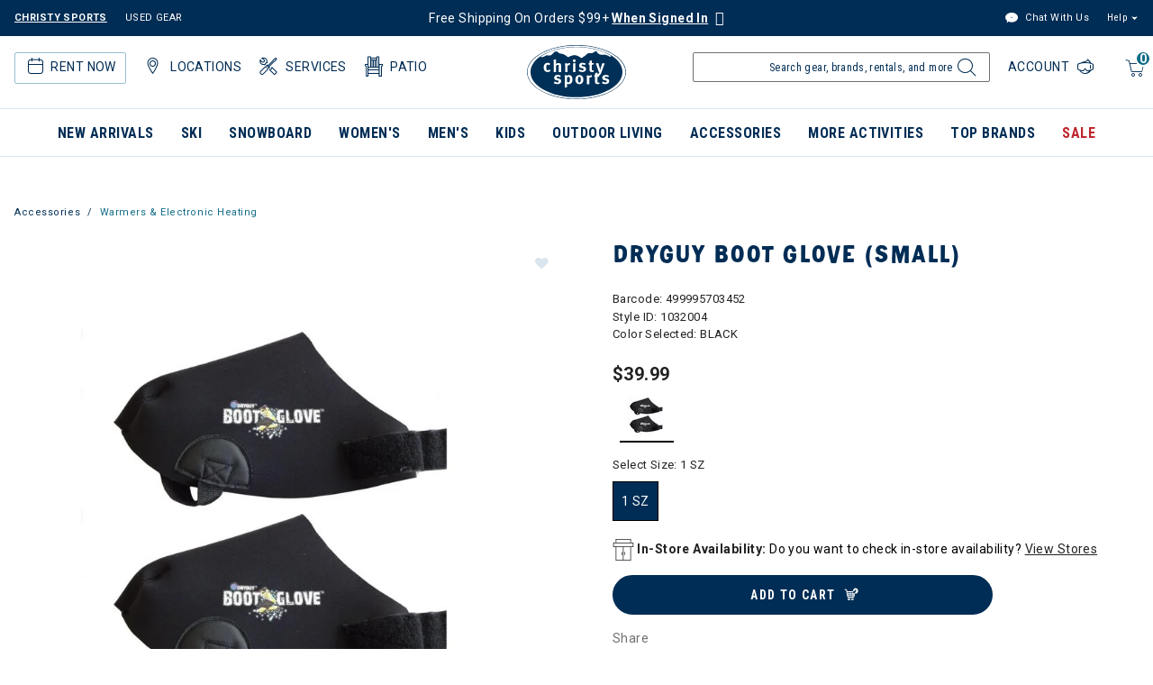

--- FILE ---
content_type: text/html;charset=UTF-8
request_url: https://www.christysports.com/product/dryguy-boot-glove-small/1032004.html
body_size: 31262
content:



<!DOCTYPE html>

<html lang="en">
<head>















<meta charset=UTF-8>
<meta http-equiv="x-ua-compatible" content="ie=edge">
<meta name="viewport" content="width=device-width, initial-scale=1">


<title>DryGuy Boot Glove (Small) | Christy Sports</title>

<meta name="description" content="Shop DryGuy Boot Glove (Small) and more Warmers &amp; Electronic Heating with Free Shipping on orders over $99 at Christy Sports"/>
<meta name="keywords" content="Christy Sports"/>



<meta property="og:image" content="https://www.christysports.com/dw/image/v2/BGBB_PRD/on/demandware.static/-/Sites-master-winter/default/dw7afe934f/1032004_020_1.jpg?sw=800&amp;sh=800">



<meta name="robots" content="index,follow">



<meta property="og:url" content="https://www.christysports.com/product/dryguy-boot-glove-small/1032004.html">




<meta property="og:title" content="DryGuy Boot Glove (Small) | Christy Sports" />


<meta property="og:description" content="Shop DryGuy Boot Glove (Small) and more Warmers &amp; Electronic Heating with Free Shipping on orders over $99 at Christy Sports" />

<link rel="shortcut icon" href="/on/demandware.static/Sites-ChristySports_US-Site/-/default/dwf43edf1a/images/favicons/favicon.ico" />
<link rel="icon" href="/on/demandware.static/Sites-ChristySports_US-Site/-/default/dwf43edf1a/images/favicons/favicon.ico" />
<link rel="icon" type="image/png" href="/on/demandware.static/Sites-ChristySports_US-Site/-/default/dwe7b6afa7/images/favicons/favicon-196x196.png" sizes="196x196" />
<link rel="icon" type="image/png" href="/on/demandware.static/Sites-ChristySports_US-Site/-/default/dw9156abb6/images/favicons/favicon-96x96.png" sizes="96x96" />
<link rel="icon" type="image/png" href="/on/demandware.static/Sites-ChristySports_US-Site/-/default/dw283fb3c9/images/favicons/favicon-32x32.png" sizes="32x32" />
<link rel="icon" type="image/png" href="/on/demandware.static/Sites-ChristySports_US-Site/-/default/dwf1fd7503/images/favicons/favicon-16x16.png" sizes="16x16" />
<link rel="icon" type="image/png" href="/on/demandware.static/Sites-ChristySports_US-Site/-/default/dw0680c8e3/images/favicons/favicon-128.png" sizes="128x128" />





<link id="globalStyles" rel="stylesheet" href="/on/demandware.static/Sites-ChristySports_US-Site/-/en_US/v1769008434265/css/global.css" />







    <script async="async" src="https://consent.trustarc.com/notice?domain=christysports.com&c=teconsent&js=nj&noticeType=bb&text=true&gtm=1"></script>





<script defer src="https://na-library.klarnaservices.com/lib.js" data-client-id="a717fb44-76e0-5b88-879f-ea2f3ca28bc3" type="text/javascript"></script><script>
    var pageAction = 'productshow';
    window.dataLayer = window.dataLayer || [];
    dataLayer.push({"action": pageAction});
    window.gtmEnabled = true;
    var orderId = -1;
    var dataLayerEvent = {"event":"pdp","pageId":5,"primaryPageCategory":"MISC ACCESSORIES","department":"","ecommerce":{"detail":{"actionField":{"list":"Product Detail Page"},"products":[{"id":"1032004","name":"DryGuy Boot Glove (Small)","classificationCategoryDisplayName":"MISC ACCESSORIES","classificationCategoryID":"8180","classificationCategory":"8180-MISC ACCESSORIES","brand":"DryGuy","category":"8180-MISC ACCESSORIES","categoryID":"8180","subCategoryEpsilon":"MISC ACCESSORIES","subCategoryEpsilonID":"8180","categoryEpsilon":"MISC ACCESSORIES","categoryEpsilonID":"818","departmentEpsilon":"SG ACCESSORIES","departmentEpsilonID":"80","price":"39.99"}]}},"data":{"interaction":"productView","pageType":"product","url":"https://www.christysports.com/on/demandware.store/Sites-ChristySports_US-Site/en_US/Product-Show","productId":"1032004","productName":"DryGuy Boot Glove (Small)","classificationCategoryID":"8180","classificationCategory":"8180-MISC ACCESSORIES","subCategoryEpsilon":"MISC ACCESSORIES","subCategoryEpsilonID":"8180","categoryEpsilon":"MISC ACCESSORIES","categoryEpsilonID":"818","departmentEpsilon":"SG ACCESSORIES","departmentEpsilonID":"80","brand":"DryGuy","price":"39.99"}};
    var ga4DataLayerEvent = {"event":"view_item","ecommerce":{"currencyCode":"USD","value":"39.99","items":[{"item_id":"1032004","item_variant":"499995703452","item_name":"DryGuy Boot Glove (Small)","item_category":"Warmers & Electronic Heating","price":"39.99","currencyCode":"USD"}]}};

    // In all cases except Order Confirmation, the data layer should be pushed, so default to that case
    var pushDataLayer = true;
    if (pageAction === 'orderconfirm') {
        // As of now, the correction is for order confirmation only
        if (dataLayerEvent) {
            orderId = getOrderId(dataLayerEvent);
        } else {
            orderId = getGA4OrderId(ga4DataLayerEvent);
        }

        var ordersPushedToGoogle = getOrdersPushedToGoogle();
        var orderHasBeenPushedToGoogle = orderHasBeenPushedToGoogle(orderId, ordersPushedToGoogle);
        if (orderHasBeenPushedToGoogle) {
            // If the data has already been sent, let's not push it again.
            pushDataLayer = false;
        }
    }

    if (pushDataLayer) {
        if (dataLayerEvent) {
            dataLayer.push(dataLayerEvent);
        }

        // If both events active, clear first ecommerce object to prevent events affecting one another
        if (dataLayerEvent && ga4DataLayerEvent) {
            dataLayer.push({ ecommerce: null });
        }

        if (ga4DataLayerEvent) {
            dataLayer.push(ga4DataLayerEvent);
        }

        if (pageAction === 'orderconfirm') {
            // Add the orderId to the array of orders that is being stored in localStorage
            ordersPushedToGoogle.push(orderId);
            // The localStorage is what is used to prevent the duplicate send from mobile platforms
            window.localStorage.setItem('ordersPushedToGoogle', JSON.stringify(ordersPushedToGoogle));
        }
    }

    function getOrderId(dataLayer) {
        if ('ecommerce' in dataLayer) {
            if ('purchase' in dataLayer.ecommerce && 'actionField' in dataLayer.ecommerce.purchase &&
                'id' in dataLayer.ecommerce.purchase.actionField) {
                return dataLayer.ecommerce.purchase.actionField.id;
            }
        }

        return -1;
    }

    function getGA4OrderId(dataLayer) {
        if ('ecommerce' in dataLayer && 'transaction_id' in dataLayer.ecommerce) {
            return dataLayer.ecommerce.transaction_id;
        }

        return -1;
    }

    function getOrdersPushedToGoogle() {
        var ordersPushedToGoogleString = window.localStorage.getItem('ordersPushedToGoogle');
        if (ordersPushedToGoogleString && ordersPushedToGoogleString.length > 0) {
            return JSON.parse(ordersPushedToGoogleString);
        }

        return [];
    }

    function orderHasBeenPushedToGoogle(orderId, ordersPushedToGoogle) {
        if (orderId) {
            for (var index = 0; index < ordersPushedToGoogle.length; index++) {
                if (ordersPushedToGoogle[index] === orderId) {
                    return true;
                }
            }
        }

        return false;
    }
    if (typeof dataLayer != 'undefined') {
        if (pageAction == "checkoutbegin" || pageAction == "checkoutlogin" ) {
            dataLayer.push({
                event: 'purchase_started',
                action: true
            });
        } else if (pageAction === 'orderconfirm') {
            dataLayer.push({
                event: 'placed_order',
                action: true
            });
        }

    }
</script>

<script>
    window.dataLayer = window.dataLayer || [];
    dataLayer.push({"environment":"production","demandwareID":"abIwXsaSdnrWgC8iv5ffJzofMU","loggedInState":false,"pageLanguage":"en_US","registered":false,"email":"","emailHash":"","user_id":""});
</script>


<!-- Google Tag Manager -->
<script>(function(w,d,s,l,i){w[l]=w[l]||[];w[l].push({'gtm.start':
new Date().getTime(),event:'gtm.js'});var f=d.getElementsByTagName(s)[0],
j=d.createElement(s),dl=l!='dataLayer'?'&l='+l:'';j.async=true;j.src=
'https://www.googletagmanager.com/gtm.js?id='+i+dl;f.parentNode.insertBefore(j,f);
})(window,document,'script','dataLayer','GTM-TGCD2RM');</script>
<!-- End Google Tag Manager -->





<script>
window.dataLayer = window.dataLayer || [];
if (typeof dataLayer != 'undefined') {
dataLayer.push({
event: 'isRetailEvent',
isRetailEnable: true
});
}
</script>


<script>
window.UncachedData = {
  "action": "Data-UncachedData",
  "queryString": "",
  "locale": "en_US",
  "wishlistPIDs": [],
  "__gtmEvents": []
}
window.CachedData = {
  "action": "Data-CachedData",
  "queryString": "",
  "locale": "en_US",
  "recaptchaSiteKey": "6LettccaAAAAANYxpzDncIMtNyJEQl9YQhCIBFg4",
  "siteIntegrations": {
    "adyenCartridgeEnabled": true,
    "authorizeNetCartridgeEnabled": false,
    "bopisCartridgeEnabled": false,
    "cybersourceCartridgeEnabled": false,
    "forterEnabled": false,
    "giftCertificateEnabled": false,
    "GTMEnable": true,
    "googlePlacesEnabled": true,
    "SignifydEnableCartridge": null,
    "subproEnabled": null,
    "wishlistEnable": true,
    "zonosCartridgeEnabled": false,
    "zonosHelloEnabled": false,
    "showGoogleLogin": false,
    "showFacebookLogin": false
  },
  "__gtmEvents": []
}
</script>



<script src="/on/demandware.static/Sites-ChristySports_US-Site/-/en_US/v1769008434265/custom/jscript/lazysizes.min.js"></script>


<!--[if gt IE 9]><!-->
<script>//common/scripts.isml</script>



<script defer type="text/javascript" src="/on/demandware.static/Sites-ChristySports_US-Site/-/en_US/v1769008434265/js/main.js"></script>



    
        <script defer type="text/javascript" src="/on/demandware.static/Sites-ChristySports_US-Site/-/en_US/v1769008434265/js/pageDesigner.js"
            
            >
        </script>
    

    
        <script defer type="text/javascript" src="/on/demandware.static/Sites-ChristySports_US-Site/-/en_US/v1769008434265/js/productDetail.js"
            
            >
        </script>
    

    
        <script defer type="text/javascript" src="/on/demandware.static/Sites-ChristySports_US-Site/-/en_US/v1769008434265/js/product/variationAttribute.js"
            
            >
        </script>
    




<!--<![endif]-->

<link rel="canonical" href="https://www.christysports.com/product/dryguy-boot-glove-small/499995703452.html"/>

<script type="text/javascript">//<!--
/* <![CDATA[ (head-active_data.js) */
var dw = (window.dw || {});
dw.ac = {
    _analytics: null,
    _events: [],
    _category: "",
    _searchData: "",
    _anact: "",
    _anact_nohit_tag: "",
    _analytics_enabled: "true",
    _timeZone: "US/Mountain",
    _capture: function(configs) {
        if (Object.prototype.toString.call(configs) === "[object Array]") {
            configs.forEach(captureObject);
            return;
        }
        dw.ac._events.push(configs);
    },
	capture: function() { 
		dw.ac._capture(arguments);
		// send to CQ as well:
		if (window.CQuotient) {
			window.CQuotient.trackEventsFromAC(arguments);
		}
	},
    EV_PRD_SEARCHHIT: "searchhit",
    EV_PRD_DETAIL: "detail",
    EV_PRD_RECOMMENDATION: "recommendation",
    EV_PRD_SETPRODUCT: "setproduct",
    applyContext: function(context) {
        if (typeof context === "object" && context.hasOwnProperty("category")) {
        	dw.ac._category = context.category;
        }
        if (typeof context === "object" && context.hasOwnProperty("searchData")) {
        	dw.ac._searchData = context.searchData;
        }
    },
    setDWAnalytics: function(analytics) {
        dw.ac._analytics = analytics;
    },
    eventsIsEmpty: function() {
        return 0 == dw.ac._events.length;
    }
};
/* ]]> */
// -->
</script>
<script type="text/javascript">//<!--
/* <![CDATA[ (head-cquotient.js) */
var CQuotient = window.CQuotient = {};
CQuotient.clientId = 'bgbb-ChristySports_US';
CQuotient.realm = 'BGBB';
CQuotient.siteId = 'ChristySports_US';
CQuotient.instanceType = 'prd';
CQuotient.locale = 'en_US';
CQuotient.fbPixelId = '__UNKNOWN__';
CQuotient.activities = [];
CQuotient.cqcid='';
CQuotient.cquid='';
CQuotient.cqeid='';
CQuotient.cqlid='';
CQuotient.apiHost='api.cquotient.com';
/* Turn this on to test against Staging Einstein */
/* CQuotient.useTest= true; */
CQuotient.useTest = ('true' === 'false');
CQuotient.initFromCookies = function () {
	var ca = document.cookie.split(';');
	for(var i=0;i < ca.length;i++) {
	  var c = ca[i];
	  while (c.charAt(0)==' ') c = c.substring(1,c.length);
	  if (c.indexOf('cqcid=') == 0) {
		CQuotient.cqcid=c.substring('cqcid='.length,c.length);
	  } else if (c.indexOf('cquid=') == 0) {
		  var value = c.substring('cquid='.length,c.length);
		  if (value) {
		  	var split_value = value.split("|", 3);
		  	if (split_value.length > 0) {
			  CQuotient.cquid=split_value[0];
		  	}
		  	if (split_value.length > 1) {
			  CQuotient.cqeid=split_value[1];
		  	}
		  	if (split_value.length > 2) {
			  CQuotient.cqlid=split_value[2];
		  	}
		  }
	  }
	}
}
CQuotient.getCQCookieId = function () {
	if(window.CQuotient.cqcid == '')
		window.CQuotient.initFromCookies();
	return window.CQuotient.cqcid;
};
CQuotient.getCQUserId = function () {
	if(window.CQuotient.cquid == '')
		window.CQuotient.initFromCookies();
	return window.CQuotient.cquid;
};
CQuotient.getCQHashedEmail = function () {
	if(window.CQuotient.cqeid == '')
		window.CQuotient.initFromCookies();
	return window.CQuotient.cqeid;
};
CQuotient.getCQHashedLogin = function () {
	if(window.CQuotient.cqlid == '')
		window.CQuotient.initFromCookies();
	return window.CQuotient.cqlid;
};
CQuotient.trackEventsFromAC = function (/* Object or Array */ events) {
try {
	if (Object.prototype.toString.call(events) === "[object Array]") {
		events.forEach(_trackASingleCQEvent);
	} else {
		CQuotient._trackASingleCQEvent(events);
	}
} catch(err) {}
};
CQuotient._trackASingleCQEvent = function ( /* Object */ event) {
	if (event && event.id) {
		if (event.type === dw.ac.EV_PRD_DETAIL) {
			CQuotient.trackViewProduct( {id:'', alt_id: event.id, type: 'raw_sku'} );
		} // not handling the other dw.ac.* events currently
	}
};
CQuotient.trackViewProduct = function(/* Object */ cqParamData){
	var cq_params = {};
	cq_params.cookieId = CQuotient.getCQCookieId();
	cq_params.userId = CQuotient.getCQUserId();
	cq_params.emailId = CQuotient.getCQHashedEmail();
	cq_params.loginId = CQuotient.getCQHashedLogin();
	cq_params.product = cqParamData.product;
	cq_params.realm = cqParamData.realm;
	cq_params.siteId = cqParamData.siteId;
	cq_params.instanceType = cqParamData.instanceType;
	cq_params.locale = CQuotient.locale;
	
	if(CQuotient.sendActivity) {
		CQuotient.sendActivity(CQuotient.clientId, 'viewProduct', cq_params);
	} else {
		CQuotient.activities.push({activityType: 'viewProduct', parameters: cq_params});
	}
};
/* ]]> */
// -->
</script>
<!-- Demandware Apple Pay -->

<style type="text/css">ISAPPLEPAY{display:inline}.dw-apple-pay-button,.dw-apple-pay-button:hover,.dw-apple-pay-button:active{background-color:black;background-image:-webkit-named-image(apple-pay-logo-white);background-position:50% 50%;background-repeat:no-repeat;background-size:75% 60%;border-radius:5px;border:1px solid black;box-sizing:border-box;margin:5px auto;min-height:30px;min-width:100px;padding:0}
.dw-apple-pay-button:after{content:'Apple Pay';visibility:hidden}.dw-apple-pay-button.dw-apple-pay-logo-white{background-color:white;border-color:white;background-image:-webkit-named-image(apple-pay-logo-black);color:black}.dw-apple-pay-button.dw-apple-pay-logo-white.dw-apple-pay-border{border-color:black}</style>


   <script type="application/ld+json">
        {"@context":"http://schema.org/","@type":"Product","name":"DryGuy Boot Glove (Small)","description":null,"mpn":"499995703452","sku":"499995703452","brand":{"@type":"Thing","name":"DryGuy"},"image":["https://www.christysports.com/on/demandware.static/-/Sites-master-winter/default/dw7afe934f/1032004_020_1.jpg"],"offers":{"url":{},"@type":"Offer","priceCurrency":"USD","price":"39.99","availability":"http://schema.org/InStock"}}
    </script>


   <script type="application/ld+json">
        {"@context":"http://schema.org/","@type":"BreadcrumbList","itemListElement":[{"@type":"ListItem","position":1,"name":"Accessories","item":"https://www.christysports.com/accessories/"},{"@type":"ListItem","position":2,"name":"Warmers & Electronic Heating","item":"https://www.christysports.com/accessories/warmers-and-electronic-heating/"}]}
    </script>


</head>
<body>
<!-- Google Tag Manager (noscript) -->
<noscript><iframe src="https://www.googletagmanager.com/ns.html?id=GTM-TGCD2RM"
height="0" width="0" style="display:none;visibility:hidden"></iframe></noscript>
<!-- End Google Tag Manager (noscript) -->

<div class="page" data-action="Product-Show" data-querystring="pid=1032004" >




















<header class="logo-center fixed-header-enhanced " id="top-header">
    <a href="#maincontent" class="skip" aria-label="Skip to main content">Skip to main content</a>
<a href="#footercontent" class="skip" aria-label="Skip to footer content">Skip to footer content</a>
    <div class="header-banner slide-up">
        <div class="container">
            <div class="row no-gutters">
                <div class="col header-banner-column-1 hidden-md-down">
                    <div class="pull-left">
                        



    
    <div class="content-asset" data-asset-id="usedGearDesktop"><!-- dwMarker="content" dwContentID="ce39829069230a88bb59567d6e" dwContentBMID="usedGearDesktop" -->
        <div class="d-flex justify-content-between used-gear">
	<a href="https://www.christysports.com/home" style="padding-right:20px; font-weight: bold; text-decoration: underline;">CHRISTY SPORTS</a>
	<a href="https://www.ebay.com/str/demoskis" target="_blank" aria-label="Check out our used gears">USED GEAR</a>
</div>
    </div> <!-- End content-asset -->




                    </div>
                    <div class="pull-left header-locale-container">
                        
                    </div>
                </div>
                <div class="col header-banner-column-2 d-flex justify-content-between align-items-center header-promo">
                    <div class="content">
                        



    
    <div class="content-asset" data-asset-id="header-banner-promotion"><!-- dwMarker="content" dwContentID="0435c42f5c31c09b906fd26c89" dwContentBMID="header-banner-promotion" -->
        <div class="active"><a title="Link to login page" href="/login?&action=register">Free Shipping On Orders $99+ <u><strong>When Signed In</u></strong></a> <span class="ml-1 my-0 icon-question h5 text-white" data-original-title="Free shipping over $99 excludes oversized items and certain locations. Oversized items (like skis, snowboards, and car racks) do not qualify. Free shipping isn’t available for Alaska or Hawaii addresses." data-toggle="tooltip" title=""></span></h5></div>

<!--<div class="active"><strong>All Stores Temporarily Closed 7pm 10/20 - 12pm 10/21</strong><span class="ml-1 my-0 icon-question h5 text-white" data-original-title="We are tuning our store equipment to better serve you! Christysports.com will remain online and fully functional during this time." data-toggle="tooltip" title=""></span></h5></a></div>-->
    </div> <!-- End content-asset -->




                    </div>
                </div>
                <div class="col header-banner-column-3 hidden-md-down">
                    <div class="pull-right header-support-container">
                        



    
    <div class="content-asset" data-asset-id="headerSupportDesktop"><!-- dwMarker="content" dwContentID="3eacdeda10ab4bf6c999cdf73b" dwContentBMID="headerSupportDesktop" -->
        <div class="d-flex justify-content-between"> <a href="#" class="text-link link-freshchat" style="padding-right: 20px;">
    <span class="icon-livechat"></span>
    Chat With Us
  </a>

	<div class="support dropdown">
		<button class="dropdown-toggle header-link nav-link" id="dropdown-support-menu-desktop" data-toggle="dropdown" aria-haspopup="true" aria-expanded="false" aria-label="Help">Help</button>
		<div class="dropdown-menu dropdown-menu-right" aria-labelledby="dropdown-support-menu-desktop">
			<ul class="nav">
				<li class="dropdown-item"> <a class="dropdown-link header-link" href="https://www.christysports.com/login">Track</a
          >
        </li>

        <li class="dropdown-item">
          <a
            class="dropdown-link header-link"
            href="https://www.christysports.com/learn/returns.html"
         
            >Returns</a
          >
        </li>

        <li class="dropdown-item">
          <a
            class="dropdown-link header-link"
            href="https://www.christysports.com/learn/faqs.html"
           
            >FAQs</a
          >
        </li>
        <li class="dropdown-item" >
          <a
            class="dropdown-link header-link"
            href="https://www.christysports.com/stores?showMap=true&amp;horizontalView=true&amp;isForm=true"
            >Find a Store</a
          >
        </li>
        <li class="dropdown-item" >
          <a
            class="dropdown-link header-link"
            href="https://www.christysports.com/contact-us"
            
            >Contact Us</a
          >
        </li>
      </ul>
    </div>
  </div>
</div>
    </div> <!-- End content-asset -->




                    </div>
                </div>
            </div>
        </div>
    </div>
    <nav class="header-nav nav-center  transparent-nav-light" id="header-nav">
        <div class="header container position-relative">
            <div class="row no-gutters">
                <div class="col header-column-1 header-icons">
                    
                    <div>
                        <button class="navbar-toggler d-lg-none icon-menu" type="button" data-toggle="collapse" aria-controls="sg-navbar-collapse" title="collapsible menu" aria-expanded="false" aria-label="Toggle navigation"></button>
                        <span class="d-block d-sm-none menu-label mobile-label">Menu</span>
                    </div>
                    

                    












    <div class="d-lg-none inActiveRental rental-visibility">
        <a href="/learn/rental-help/rental-home.html" aria-label="rental home"><span class="icon-rental ml-1"><span class="d-none">rental home</span></span></a>
        <span class="d-block d-sm-none rental-label mobile-label">Rent</span>
        






        <div class="rentalMobileHeaderMenuContainer d-none">
            



    
    <div class="content-asset" data-asset-id="headerRentalMobile-ActiveRental"><!-- dwMarker="content" dwContentID="3439f3d8bd8f344fe54ce401c5" dwContentBMID="headerRentalMobile-ActiveRental" -->
        <div class="nav-item custom-dropdown rentalbtn megamenu list-unstyled">
    <a href="https://www.christysports.com/learn/rental-help/rental-home.html" class="btn btn-primary btn-rental-mobile d-lg-none rental" aria-label="Rentals" id="rentals" data-toggle="dropdown" aria-haspopup="true" aria-expanded="false" tabindex="0" aria-hidden="false">Rentals<span class="rental-mobile-quantity">1</span></a>
    <ul class="dropdown-menu rentalMenu w-100" aria-label="rental" aria-hidden="true">
          <li>
              <div class="active-rental-msg-component">
                  <div class="icon-rental">
                    <span class="rental-quantity">1</span>
                  </div>
                  <div class="message"><span><a class="view-now" href="https://www.christysports.com/on/demandware.store/Sites-ChristySports_US-Site/en_US/Rental-Info">YOU HAVE 1 ACTIVE RENTAL RESERVATION - <u>VIEW NOW</u></a></span></div>
              </div> 
          </li>
          <li class="dropdown-item col-lg menu-no-subcategories 3-column"><a href="https://www.christysports.com/learn/rental-help/rental-home.html" class="dropdown-link">All Rentals</a></li>
          <li class="dropdown-item col-lg menu-no-subcategories 3-column"><a href="https://www.christysports.com/learn/rental-help/kids-rent-free.html" class="dropdown-link">Kids Rent Free</a></li>
          <li class="dropdown-item col-lg menu-no-subcategories 3-column"><a href="https://www.christysports.com/delivery/rental-delivery.html" class="dropdown-link">Rental Delivery</a></li>

    </ul>
 </div>
    </div> <!-- End content-asset -->




        </div>
    </div>



                    
                    
                    











<div class="rentalMenuContainer hidden-md-down">
    
        <div class="inActiveRental position-relative">
            



    
    <div class="content-asset" data-asset-id="headerActionsLeftDesktop-ActiveRental"><!-- dwMarker="content" dwContentID="397811a6c8cfc280812f4ea753" dwContentBMID="headerActionsLeftDesktop-ActiveRental" -->
        <div class="pull-left hidden-md-down ml-3 active-rental-msg-header" role="none">	<a href="https://www.christysports.com/learn/rental-help/rental-home.html" id="rental" role="button" aria-haspopup="menu" aria-expanded="false" aria-controls="rental-menu"><span class="icon-rental"><span class="rental-quantity">1</span></span>Rent Now</a>
	<ul class="rental-menu-subcategories" role="menu" aria-label="Rent Now" id="rental-menu" aria-hidden="true" style="display: none">
		<li role="none" class="rental-menu-subcategories-label">
			<div class="active-rental-msg-component">
				<div class="icon-rental">
					<span class="rental-quantity">1</span>
				</div>
				<div class="message">YOU HAVE 1 ACTIVE RENTAL RESERVATION -<a class="view-now" href="https://www.christysports.com/on/demandware.store/Sites-ChristySports_US-Site/en_US/Rental-Info">VIEW NOW</a> 
				</div>
			</div>
		</li>
		<li role="none" class="rental-menu-subcategories-label"><a role="menuitem" href="https://www.christysports.com/learn/rental-help/rental-home.html">All Rentals</a> 
		</li>
		<li role="none" class="rental-menu-subcategories-label"><a role="menuitem" href="https://www.christysports.com/learn/rental-help/kids-rent-free.html">Kids Rent Free</a> 
		</li>
		<li role="none" class="rental-menu-subcategories-label"><a role="menuitem" href="https://www.christysports.com/delivery/rental-delivery.html">Rental Delivery</a> 
		</li>
		<!--<li role="none" class="rental-menu-subcategories-label"><a role="menuitem" href="https://www.christysports.com/learn/rental-help/season-rentals.html">Season Rentals</a> 
		</li>
		<li role="none" class="rental-menu-subcategories-label"><a role="menuitem" href="https://www.christysports.com/locations/find-a-store.html">Find a Store</a> 
		</li>-->
	</ul>
</div>
<div id="locations-header-dropdown" class="pull-left hidden-md-down ml-3 locations-header-dropdown" role="none">	<a href="https://www.christysports.com/stores?showMap=true&amp;horizontalView=true&amp;isForm=true" role="button" aria-haspopup="menu" aria-expanded="false" aria-controls="locations-menu"><span class="icon-location"></span>Locations</a>
	<ul class="locations-header-subcategories" role="menu" aria-label="Locations" id="locations-menu" aria-hidden="true" style="display: none">
		<li role="none"></li>
		<li role="none">
			<p class="px-0 mb-0"><b>VIEW ALL</b> 
			</p>
		</li>
		<li role="none" class="location-menu-label"><a role="menuitem" href="https://www.christysports.com/locations/find-a-store.html">Find a Store</a> 
		</li>
		<div class="dropdown-divider"></div>
		<li>
			<p class="px-0 mb-0"><b>POPULAR RESORT AREAS</b> 
			</p>
		</li>
		<li role="none" class="location-menu-label"><a role="menuitem" href="https://www.christysports.com/resorts/resort-breckenridge.html">Breckenridge</a> 
		</li>
		<li role="none" class="location-menu-label"><a role="menuitem" href="https://www.christysports.com/resorts/vail-valley.html">Vail</a> 
		</li>
		<li role="none" class="location-menu-label"><a role="menuitem" href="https://www.christysports.com/resorts/beaver-creek-avon.html">Beaver Creek/Avon</a> 
		</li>
		<li role="none" class="location-menu-label"><a role="menuitem" href="https://www.christysports.com/resorts/summit-county-keystone.html">Keystone, Frisco & Dillon</a> 
		</li>
		<li role="none" class="location-menu-label"><a role="menuitem" href="https://www.christysports.com/resorts/resort-big-sky.html">Big Sky</a> 
		</li>
		<li role="none" class="location-menu-label"><a role="menuitem" href="https://www.christysports.com/resorts/resort-steamboat.html">Steamboat</a> 
		</li>
		<li role="none" class="location-menu-label"><a role="menuitem" href="https://www.christysports.com/resorts/park-city-deer-valley-salt-lake.html">Park City/Deer Valley</a> 
		</li>
		<li role="none" class="location-menu-label"><a role="menuitem" href="https://www.christysports.com/resorts/resort-telluride.html">Telluride</a> 
		</li>
		<li role="none" class="location-menu-label"><a role="menuitem" href="https://www.christysports.com/resorts/aspen-snowmass.html">Aspen/Snowmass</a> 
		</li>
		<li role="none" class="location-menu-label"><a role="menuitem" href="https://www.christysports.com/resorts/denver-front-range.html">Denver/Front Range</a> 
		</li>
		<li role="none" class="location-menu-label"><a role="menuitem" href="https://www.christysports.com/resorts/resort-crested-butte.html">Crested Butte</a> 
		</li>
		<li role="none" class="location-menu-label"><a role="menuitem" href="https://www.christysports.com/resorts/resort-winter-park.html">Winter Park</a> 
		</li>
		<li role="none" class="location-menu-label"><a role="menuitem" href="https://www.christysports.com/resorts/seattle-tacoma.html">Seattle/Tacoma</a> 
		</li>
	</ul>
</div>
<div role="none" class="pull-left hidden-md-down ml-3 services-header-dropdown">	<a href="https://www.christysports.com/learn/our-stores/store-services.html" role="button" aria-haspopup="menu" aria-expanded="false" aria-controls="services-menu"><span class="icon-CS_SM_Icon_StoreServices"></span>Services</a>
	<ul class="services-header-subcategories" role="menu" aria-label="Services" id="services-menu" aria-hidden="true" style="display: none">
		<li role="none"></li>
		<li role="none" class="services-menu-label"><a role="menuitem" href="https://www.christysports.com/stories/ski-snowboard-tuning.html">Ski & Snowboard Tuning & Repairs</a>
		</li>
		<li role="none" class="services-menu-label"><a role="menuitem" href="https://www.christysports.com/stories/custom-boot-fit.html">Custom Boot Fitting</a>
		</li>
		<li role="none" class="services-menu-label"><a role="menuitem" href="https://www.christysports.com/learn/rental-help/try-before-you-buy.html">Try Before You Buy</a>
		</li>
		<li role="none" class="services-menu-label"><a role="menuitem" href="https://www.christysports.com/learn/our-stores/bike.html">Bike Services</a>
		</li>
		<li role="none" class="services-menu-label"><a role="menuitem" href="https://www.christysports.com/outdoor-living/patio-services.html">Patio Services</a>
		</li>
		<li role="none" class="services-menu-label"><a role="menuitem" href="https://www.christysports.com/learn/our-stores/store-services.html">All Store Services </a>
		</li>
	</ul>
</div>
<div role="none" class="pull-left hidden-md-down ml-3 patio-header-dropdown">	<a href="https://www.christysports.com/outdoor-living/patio-furniture.html" role="button" aria-haspopup="menu" aria-expanded=" false" aria-controls="patio-menu"><span class="icon-patio"></span>Patio</a>
	<ul class="patio-header-subcategories" role="menu" aria-label="Patio" id="patio-menu" aria-hidden="true" style="display: none">
		<li role="none"></li>
		<li role="none" class="services-menu-label"><a role="menuitem" href="https://www.christysports.com/outdoor-living/patio-furniture.html">Patio Furniture</a>
		</li>
		<li role="none" class="services-menu-label"><a role="menuitem" href="https://www.christysports.com/outdoor-living/patio-showrooms.html">Patio Showrooms</a>
		</li>
		<li role="none" class="services-menu-label"><a role="menuitem" href="https://www.christysports.com/outdoor-living/patio-collections.html">Patio Collections</a>
		</li>
		<li role="none" class="services-menu-label"><a role="menuitem" href="https://www.christysports.com/outdoor-living/services/patio-contact.html">Patio Contact Us</a>
		</li>
	</ul>
</div>
    </div> <!-- End content-asset -->




            






        </div>
    
</div>


                </div>
                <div class="col header-column-2">
                    <div class="brand">
                        <a class="logo-home d-block" href="https://www.christysports.com" title="Visited same page link, home, graphic, Christy Sports logo."></a>
                    </div>
                </div>
                <div class="col header-column-3 header-actions">
                    <div class="minicart pull-right px-2" data-action-url="/on/demandware.store/Sites-ChristySports_US-Site/en_US/Cart-MiniCartShow">
                        <div class="minicart-backdrop"></div>
<div class="minicart-total">
    <a class="minicart-link" href="https://www.christysports.com/cart" title="Cart 0 Items" aria-label="Cart 0 Items" aria-haspopup="true" tabindex="0">
        <span class="d-none d-xl-inline-block">Cart</span>
        <i class="minicart-icon fa fa-shopping-bag"></i>
        <span class="minicart-quantity">
            0
        </span>
    </a>
</div>
<span class="d-block d-sm-none mobile-label">Cart</span>

<div class="popover popover-bottom"></div>

                    </div>
                    <div class="d-lg-none">
                        <div id="location-mobile-menu-button"><span class="icon-location ml-2" style="font-size: 24px;"></span><span class="d-block d-sm-none locations-label mobile-label">Stores</span></div>
                        <div class="locationMobileHeaderMenuContainer d-none">
                            



    
    <div class="content-asset" data-asset-id="headerActionsMobile-Locations"><!-- dwMarker="content" dwContentID="838f560db4936b3a359d79dc32" dwContentBMID="headerActionsMobile-Locations" -->
        <div class="dropdown-menu locationsMenu w-100 show" style="top: 120px; box-shadow: #707070 1px 1px 5px 0px;">
	<ul class="menu-subcategories has-asset-1 has-asset-2 list-unstyled" id="location-mobile-menu">
		<li></li>
		<li>
			<p class="dropdown-header px-3"><b>VIEW ALL</b>
			</p>
		</li>
		<li class="dropdown-item col-lg menu-no-subcategories 3-column"><a href="https://www.christysports.com/locations/find-a-store.html" class="dropdown-link">Find a Store</a>
		</li>
		<div class="dropdown-divider"></div>
		<li>
			<p class="dropdown-header px-3"><b>POPULAR RESORT AREAS</b>
			</p>
		</li>
		<li class="dropdown-item col-lg menu-no-subcategories 3-column"><a href="https://www.christysports.com/resorts/resort-breckenridge.html" class="dropdown-link">Breckenridge</a>
		</li>
		<li class="dropdown-item col-lg menu-no-subcategories 3-column"><a href="https://www.christysports.com/resorts/vail-valley.html" class="dropdown-link">Vail</a>
		</li>
		<li class="dropdown-item col-lg menu-no-subcategories 3-column"><a href="https://www.christysports.com/resorts/beaver-creek-avon.html" class="dropdown-link">Beaver Creek/Avon</a> 
		</li>
		<li class="dropdown-item col-lg menu-no-subcategories 3-column"><a href="https://www.christysports.com/resorts/summit-county-keystone.html" class="dropdown-link">Keystone, Frisco & Dillon</a>
		</li>
		<li class="dropdown-item col-lg menu-no-subcategories 3-column"><a href="https://www.christysports.com/resorts/resort-big-sky.html" class="dropdown-link">Big Sky</a>
		</li>
		</li>
		<li class="dropdown-item col-lg menu-no-subcategories 3-column"><a href="https://www.christysports.com/resorts/resort-steamboat.html" class="dropdown-link">Steamboat</a>
		</li>
		<li class="dropdown-item col-lg menu-no-subcategories 3-column"><a href="https://www.christysports.com/resorts/park-city-deer-valley-salt-lake.html" class="dropdown-link">Park City/Deer Valley</a>
		</li>
		<li class="dropdown-item col-lg menu-no-subcategories 3-column"><a href="https://www.christysports.com/resorts/resort-telluride.html" class="dropdown-link">Telluride</a>
		</li>
		<li class="dropdown-item col-lg menu-no-subcategories 3-column"><a href="https://www.christysports.com/resorts/aspen-snowmass.html" class="dropdown-link">Aspen/Snowmass</a>
		</li>
		<li class="dropdown-item col-lg menu-no-subcategories 3-column"><a href="https://www.christysports.com/resorts/denver-front-range.html" class="dropdown-link">Denver/Front Range</a>
		</li>
		<li class="dropdown-item col-lg menu-no-subcategories 3-column"><a href="https://www.christysports.com/resorts/resort-crested-butte.html" class="dropdown-link">Crested Butte</a>
		</li>
		<li class="dropdown-item col-lg menu-no-subcategories 3-column"><a href="https://www.christysports.com/resorts/resort-winter-park.html" class="dropdown-link">Winter Park</a>
		</li>
		<li class="dropdown-item col-lg menu-no-subcategories 3-column"><a href="https://www.christysports.com/resorts/seattle-tacoma.html" class="dropdown-link">Seattle/Tacoma</a>
		</li>
	</ul>
</div>
    </div> <!-- End content-asset -->




                        </div>
                    </div>
                    <div class="pull-right header-account-container">
                        
    <div class="user custom-dropdown dropdown">
        <div class="dropdown-toggle header-link nav-link" id="dropdownAccountSelector" data-toggle="dropdown" tabindex="0">
            <a aria-label="Login to your account" href="https://www.christysports.com/login">
                Account
            </a>
        </div>
        <div class="dropdown-menu dropdown-menu-right" aria-labelledby="dropdownAccountSelector">
            <ul class="nav" aria-label="My account navigation">
                <li class="dropdown-item">
                    <a class="dropdown-link header-link" href="https://www.christysports.com/login"
                        aria-label="Login to your account">
                        <span class="user-message header-link">Account</span>
                    </a>
                </li>
                <li class="dropdown-item">
                    <a class="dropdown-link header-link" href="https://www.christysports.com/login?action=register"
                        aria-label="Login to your account">
                        <span class="user-message header-link">Create Account</span>
                    </a>
                </li>
                
                    <li class="dropdown-item">
                        <a class="dropdown-link header-link" href="https://www.christysports.com/wishlist"
                            aria-label="Wishlist">
                            <span class="user-message header-link">Wishlist</span>
                        </a>
                    </li>
                
            </ul>
        </div>
    </div>


                    </div>
                    <div class="search hidden-md-down pull-right search-expanded">
                            <div class="site-search">
    <form role="search"
          action="/search"
          method="get"
          name="simpleSearch">
        <input class="form-control search-field"
               type="text"
               name="q"
               value=""
               id="search"
               placeholder="Search gear, brands, rentals, and more"
               aria-label="Enter Keyword or Item Number"
               autocomplete="off" />
        <button type="reset" name="reset-button" class="fa fa-times reset-button reset-button-sm d-none" aria-label="Clear search keywords"></button>
        <button type="reset" name="reset-button" class="reset-button mobile-close-icon d-none" aria-label="Clear search keywords">
            <svg width="11px" height="11px" viewBox="0 0 11 11" version="1.1" xmlns="http://www.w3.org/2000/svg" xmlns:xlink="http://www.w3.org/1999/xlink">
                <title>X small</title>
                <g class="Page-1" stroke="none" stroke-width="1" fill="none" fill-rule="evenodd" stroke-linecap="round">
                    <g class="CS_MobileSearch_Improvements" transform="translate(-18.000000, -252.000000)" stroke="#222222" stroke-width="2">
                        <g class="Group" transform="translate(15.000000, 249.000000)">
                            <g id="Group-Copy-2" transform="translate(8.500000, 8.500000) rotate(-315.000000) translate(-8.500000, -8.500000) translate(3.000000, 3.000000)">
                                <line x1="5.5" y1="0" x2="5.5" y2="11" class="Line"></line>
                                <line x1="11" y1="5.5" x2="-1.41969769e-14" y2="5.5" class="Line"></line>
                            </g>
                        </g>
                    </g>
                </g>
            </svg>
        </button>
        <button type="submit" name="search-button" class="fa fa-search" aria-label="Submit search keywords">
            <span class="hidden-label">Submit search keywords</span>
            <svg width="35px" height="35px" viewBox="0 0 35 35" version="1.1" xmlns="http://www.w3.org/2000/svg" xmlns:xlink="http://www.w3.org/1999/xlink">
                <title>Group</title>
                <g class="Page-1" stroke="none" stroke-width="1" fill="none" fill-rule="evenodd">
                    <g class="CS_MobileSearch_Improvements" transform="translate(-348.000000, -240.000000)">
                        <g class="Group" transform="translate(348.000000, 240.000000)">
                            <circle class="oval-mobile-search-icon Oval" fill="#116D87" cx="17.5" cy="17.5" r="17.5"></circle>
                            <circle class="Oval" stroke="#FFFFFF" stroke-width="2" cx="15" cy="15" r="5"></circle>
                            <line x1="19.5" y1="18.5" x2="25" y2="23" id="Line-10" stroke="#FFFFFF" stroke-width="2" stroke-linecap="round"></line>
                        </g>
                    </g>
                </g>
            </svg>
        </button>
        <div class="suggestions-wrapper" data-url="/on/demandware.store/Sites-ChristySports_US-Site/en_US/SearchServices-GetSuggestions?q="></div>
        <input type="hidden" value="en_US" name="lang">
    </form>
</div>

                        </div>
                    </div>
            </div>
            <div class="search-mobile d-lg-none w-100 mt-0 pb-1">
                <div class="site-search">
    <form role="search"
          action="/search"
          method="get"
          name="simpleSearch">
        <input class="form-control search-field"
               type="text"
               name="q"
               value=""
               id="mobilesearch"
               placeholder="Search gear, brands, rentals, and more"
               aria-label="Enter Keyword or Item Number"
               autocomplete="off" />
        <button type="reset" name="reset-button" class="fa fa-times reset-button reset-button-sm d-none" aria-label="Clear search keywords"></button>
        <button type="reset" name="reset-button" class="reset-button mobile-close-icon d-none" aria-label="Clear search keywords">
            <svg width="11px" height="11px" viewBox="0 0 11 11" version="1.1" xmlns="http://www.w3.org/2000/svg" xmlns:xlink="http://www.w3.org/1999/xlink">
                <title>X small</title>
                <g class="Page-1" stroke="none" stroke-width="1" fill="none" fill-rule="evenodd" stroke-linecap="round">
                    <g class="CS_MobileSearch_Improvements" transform="translate(-18.000000, -252.000000)" stroke="#222222" stroke-width="2">
                        <g class="Group" transform="translate(15.000000, 249.000000)">
                            <g id="Group-Copy-1" transform="translate(8.500000, 8.500000) rotate(-315.000000) translate(-8.500000, -8.500000) translate(3.000000, 3.000000)">
                                <line x1="5.5" y1="0" x2="5.5" y2="11" class="Line"></line>
                                <line x1="11" y1="5.5" x2="-1.41969769e-14" y2="5.5" class="Line"></line>
                            </g>
                        </g>
                    </g>
                </g>
            </svg>
        </button>
        <button type="submit" name="search-button" class="fa fa-search" aria-label="Submit search keywords">
            <span class="hidden-label">Submit search keywords</span>
        </button>
        <div class="suggestions-wrapper" data-url="/on/demandware.store/Sites-ChristySports_US-Site/en_US/SearchServices-GetSuggestions?q="></div>
        <input type="hidden" value="en_US" name="lang">
    </form>
</div>

            </div>
        </div>
        
            <div class="main-menu navbar-toggleable-md menu-toggleable-left multilevel-dropdown" id="sg-navbar-collapse">
                












<nav class="navbar navbar-expand-lg bg-inverse col-12">
    <div class="close-menu d-lg-none">
        <button class="back" role="button" aria-label="Back to previous menu">
            <span class="icon icon-arrow-left"></span>
            Back
        </button>
    </div>
    <div class="menu-group" role="navigation">
        <span class="rental-visibility">
            
                



    
    <div class="content-asset" data-asset-id="headerRentalMobile"><!-- dwMarker="content" dwContentID="4b46076c80fa8547624f1b196b" dwContentBMID="headerRentalMobile" -->
        <a href="https://www.christysports.com/learn/rental-help/rental-home.html" class="btn btn-primary btn-rental-mobile d-lg-none" aria-label="Rent now" rel="noopener noreferrer">RENT NOW</a>
    </div> <!-- End content-asset -->




            
        </span>
        <ul class="nav navbar-nav">
            
                
                    
                    
                        
                        
                        <li class="nav-item custom-dropdown megamenu ">
                            <a href="/new-arrivals/" id="new-arrivals" class="nav-link dropdown-toggle" data-toggle="dropdown" aria-haspopup="true" aria-expanded="false" tabindex="0">New Arrivals</a>
                            
                            
                                















    


<ul class="dropdown-menu" aria-label="new-arrivals">
    
        
            <li class="megamenu-asset-1 d-none d-lg-block">
                




<div class="page-designer chromeless " id="new-arrivals-menu-image-left">
<div class="experience-region experience-main"><div class="experience-component experience-commerce_assets-photoTile">

    <a class="photo-tile-container" aria-label="https://www.christysports.com/new-arrivals/" href="https://www.christysports.com/new-arrivals/"  >

    <div class="row">
        <div class="col-12">
            <figure class="photo-tile-figure">
                <picture>
                    <source srcset="https://www.christysports.com/dw/image/v2/BGBB_PRD/on/demandware.static/-/Library-Sites-ChristySportsSharedLibrary/default/dwc1cad6ea/images/Promotions/new-arrivals/christysportswinter24-25-141.webp?sfrm=jpg 1x, https://www.christysports.com/dw/image/v2/BGBB_PRD/on/demandware.static/-/Library-Sites-ChristySportsSharedLibrary/default/dwc1cad6ea/images/Promotions/new-arrivals/christysportswinter24-25-141.webp?sfrm=jpg 2x" media="(min-width: 1024px)"/>
                    <source srcset="https://www.christysports.com/dw/image/v2/BGBB_PRD/on/demandware.static/-/Library-Sites-ChristySportsSharedLibrary/default/dwc1cad6ea/images/Promotions/new-arrivals/christysportswinter24-25-141.webp?sfrm=jpg 1x, https://www.christysports.com/dw/image/v2/BGBB_PRD/on/demandware.static/-/Library-Sites-ChristySportsSharedLibrary/default/dwc1cad6ea/images/Promotions/new-arrivals/christysportswinter24-25-141.webp?sfrm=jpg 2x" media="(min-width: 769px)"/>
                    <source srcset="https://www.christysports.com/dw/image/v2/BGBB_PRD/on/demandware.static/-/Library-Sites-ChristySportsSharedLibrary/default/dwc1cad6ea/images/Promotions/new-arrivals/christysportswinter24-25-141.webp?sw=768&amp;sfrm=jpg&amp;q=80 1x, https://www.christysports.com/dw/image/v2/BGBB_PRD/on/demandware.static/-/Library-Sites-ChristySportsSharedLibrary/default/dwc1cad6ea/images/Promotions/new-arrivals/christysportswinter24-25-141.webp?sfrm=jpg 2x" media="(max-width: 768.0px)"/>
                    <img
                        class="photo-tile-image image-fluid w-100 lazyload"
                        src="https://www.christysports.com/dw/image/v2/BGBB_PRD/on/demandware.static/-/Library-Sites-ChristySportsSharedLibrary/default/dwc1cad6ea/images/Promotions/new-arrivals/christysportswinter24-25-141.webp?sw=768&amp;sfrm=jpg&amp;q=80"
                        style="--focal-point-x:50%; --focal-point-y:50%"
                        alt="photo tile figure"
                    />
                </picture>
            </figure>
        </div>
    </div>

    </a>

</div></div>
</div>



            </li>
        
        <li class="megamenu-categories">
            <ul class="menu-subcategories">
                <li class="menu-subcategories-label">Shop New Arrivals</li>
                <li>
                     
                        
                            <ul class="menu-subcategories-content">
                            
                                
                                    <li class="dropdown-item custom-dropdown menu-has-subcategories custom-column-6">
                                        <a href="/new-arrivals/ski-new-arrivals/" id="ski-new-arrivals" class="dropdown-link dropdown-toggle nav-link" data-toggle="dropdown" aria-haspopup="true" aria-expanded="false" tabindex="0">Ski New Arrivals</a>
                                        
                                        

<ul class="dropdown-menu" aria-label="ski-new-arrivals">
     
    
        
            <li class="dropdown-item" >
                <a href="/new-arrivals/ski-new-arrivals/skis/" id="ski-new-arrivals-skis" class="dropdown-link" tabindex="-1" style="">Skis</a>
            </li>
        
    
        
            <li class="dropdown-item" >
                <a href="/new-arrivals/ski-new-arrivals/ski-boots/" id="ski-new-arrivals-boots" class="dropdown-link" tabindex="-1" style="">Ski Boots</a>
            </li>
        
    
        
            <li class="dropdown-item" >
                <a href="/new-arrivals/ski-new-arrivals/ski-bindings/" id="ski-new-arrivals-bindings" class="dropdown-link" tabindex="-1" style="">Ski Bindings</a>
            </li>
        
    
</ul>

                                    </li>
                                
                                
                                
                            
                                
                                    <li class="dropdown-item custom-dropdown menu-has-subcategories custom-column-6">
                                        <a href="/new-arrivals/snowboard-new-arrivals/" id="snowboard-new-arrivals" class="dropdown-link dropdown-toggle nav-link" data-toggle="dropdown" aria-haspopup="true" aria-expanded="false" tabindex="0">Snowboard New Arrivals</a>
                                        
                                        

<ul class="dropdown-menu" aria-label="snowboard-new-arrivals">
     
    
        
            <li class="dropdown-item" >
                <a href="/new-arrivals/snowboard-new-arrivals/snowboard-decks/" id="snowboard-new-arrivals-snowboards" class="dropdown-link" tabindex="-1" style="">Snowboard Decks</a>
            </li>
        
    
        
            <li class="dropdown-item" >
                <a href="/new-arrivals/snowboard-new-arrivals/snowboard-boots/" id="snowboard-new-arrivals-boots" class="dropdown-link" tabindex="-1" style="">Snowboard Boots</a>
            </li>
        
    
        
            <li class="dropdown-item" >
                <a href="/new-arrivals/snowboard-new-arrivals/snowboard-bindings/" id="snowboard-new-arrivals-bindings" class="dropdown-link" tabindex="-1" style="">Snowboard Bindings</a>
            </li>
        
    
</ul>

                                    </li>
                                
                                
                                
                            
                                
                                    <li class="dropdown-item menu-no-subcategories custom-column-6">
                                        <a href="/new-arrivals/mens-new-arrivals/" id="mens-new-arrivals" class="dropdown-link" style="">Men's New Arrivals</a>
                                    </li>
                                
                                
                                
                            
                                
                                    <li class="dropdown-item menu-no-subcategories custom-column-6">
                                        <a href="/new-arrivals/womens-new-arrivals/" id="womens-new-arrivals" class="dropdown-link" style="">Women's New Arrivals</a>
                                    </li>
                                
                                
                                
                            
                                
                                    <li class="dropdown-item menu-no-subcategories custom-column-6">
                                        <a href="/new-arrivals/kids-new-arrivals/" id="kids-new-arrivals" class="dropdown-link" style="">Kids New Arrivals</a>
                                    </li>
                                
                                
                                
                            
                                
                                    <li class="dropdown-item menu-no-subcategories custom-column-6">
                                        <a href="/new-arrivals/accessories-new-arrivals-1/" id="accessories-new-arrivals" class="dropdown-link" style="">Accessories New Arrivals</a>
                                    </li>
                                
                                
                                
                            
                            </ul>
                        
                    
                </li>
            </ul>
        </li>
    
</ul>

                            
                        </li>
                    
                
                    
                    
                        
                        
                        <li class="nav-item custom-dropdown megamenu ">
                            <a href="https://www.christysports.com/shopping/ski.html" id="ski" class="nav-link dropdown-toggle" data-toggle="dropdown" aria-haspopup="true" aria-expanded="false" tabindex="0">Ski</a>
                            
                            
                                















    


<ul class="dropdown-menu" aria-label="ski">
    
        
            <li class="megamenu-asset-1 d-none d-lg-block">
                




<div class="page-designer chromeless " id="ski-menu-image-left">
<div class="experience-region experience-main"><div class="experience-component experience-commerce_layouts-1column"><div class="mobile-1r-1c  full-bleed   "
     data-component-id="9184382c2bfb0ce1b727426ba1"
     data-component-index="0"
     
     
>

    
        <div class="row mx-0" >
            
            <div class="region col-12 px-0"><div class="experience-component experience-commerce_assets-photoTile">

    <a class="photo-tile-container" aria-label="https://www.christysports.com/learn/rental-help/rental-home.html" href="https://www.christysports.com/learn/rental-help/rental-home.html"  >

    <div class="row">
        <div class="col-12">
            <figure class="photo-tile-figure">
                <picture>
                    <source srcset="https://www.christysports.com/dw/image/v2/BGBB_PRD/on/demandware.static/-/Library-Sites-ChristySportsSharedLibrary/default/dwb4840b77/images/mega-menu/ski1.webp?sfrm=jpg 1x, https://www.christysports.com/dw/image/v2/BGBB_PRD/on/demandware.static/-/Library-Sites-ChristySportsSharedLibrary/default/dwb4840b77/images/mega-menu/ski1.webp?sfrm=jpg 2x" media="(min-width: 1024px)"/>
                    <source srcset="https://www.christysports.com/dw/image/v2/BGBB_PRD/on/demandware.static/-/Library-Sites-ChristySportsSharedLibrary/default/dwb4840b77/images/mega-menu/ski1.webp?sfrm=jpg 1x, https://www.christysports.com/dw/image/v2/BGBB_PRD/on/demandware.static/-/Library-Sites-ChristySportsSharedLibrary/default/dwb4840b77/images/mega-menu/ski1.webp?sfrm=jpg 2x" media="(min-width: 769px)"/>
                    <source srcset="https://www.christysports.com/dw/image/v2/BGBB_PRD/on/demandware.static/-/Library-Sites-ChristySportsSharedLibrary/default/dwb4840b77/images/mega-menu/ski1.webp?sfrm=jpg 1x, https://www.christysports.com/dw/image/v2/BGBB_PRD/on/demandware.static/-/Library-Sites-ChristySportsSharedLibrary/default/dwb4840b77/images/mega-menu/ski1.webp?sfrm=jpg 2x" media="(max-width: 768.0px)"/>
                    <img
                        class="photo-tile-image image-fluid w-100 lazyload"
                        src="https://www.christysports.com/dw/image/v2/BGBB_PRD/on/demandware.static/-/Library-Sites-ChristySportsSharedLibrary/default/dwb4840b77/images/mega-menu/ski1.webp?sfrm=jpg"
                        style="--focal-point-x:50%; --focal-point-y:50%"
                        alt="photo tile figure"
                    />
                </picture>
            </figure>
        </div>
    </div>

    </a>

</div><div class="experience-component experience-commerce_assets-wysiwyg">

    <div class="wysiwyg-component comp-33aff85a446300816322b5164a background--brand-secondary text-white text-center"   >
        <h4><a href="https://www.christysports.com/learn/rental-help/try-before-you-buy.html" target="_self" data-link-type="page" data-link-label="Try Before You Buy Program" data-content-page-id="try-before-you-buy" style="color: rgb(255, 255, 255); background-color: transparent;">Try Before You Buy - Learn More</a></h4>
    </div>

</div></div>
        </div>
    

</div>
</div></div>
</div>



            </li>
        
        <li class="megamenu-categories">
            <ul class="menu-subcategories">
                <li class="menu-subcategories-label">Shop Ski</li>
                <li>
                     
                        
                            <ul class="menu-subcategories-content">
                            
                                
                                    <li class="dropdown-item menu-no-subcategories custom-column-6">
                                        <a href="/new-arrivals/ski-new-arrivals/" id="ski-newarrivals" class="dropdown-link" style="color: brand-primary; font-weight: bold;">New Arrivals</a>
                                    </li>
                                
                                
                                
                            
                                
                                    <li class="dropdown-item menu-no-subcategories custom-column-6">
                                        <a href="/ski/skis/" id="ski-skis" class="dropdown-link" style="">Skis</a>
                                    </li>
                                
                                
                                
                            
                                
                                    <li class="dropdown-item menu-no-subcategories custom-column-6">
                                        <a href="/ski/boots/" id="ski-boots" class="dropdown-link" style="">Boots</a>
                                    </li>
                                
                                
                                
                            
                                
                                    <li class="dropdown-item menu-no-subcategories custom-column-6">
                                        <a href="/ski/bindings/" id="ski-bindings" class="dropdown-link" style="">Bindings</a>
                                    </li>
                                
                                
                                
                            
                                
                                    <li class="dropdown-item menu-no-subcategories custom-column-6">
                                        <a href="/ski/poles/" id="ski-poles" class="dropdown-link" style="">Poles</a>
                                    </li>
                                
                                
                                
                            
                                
                                    <li class="dropdown-item menu-no-subcategories custom-column-6">
                                        <a href="/ski/backcountry/" id="ski-backcountry" class="dropdown-link" style="">Backcountry</a>
                                    </li>
                                
                                
                                
                            
                                
                                    <li class="dropdown-item menu-no-subcategories custom-column-6">
                                        <a href="/ski/nordic-gear/" id="ski-nordic" class="dropdown-link" style="">Nordic Gear</a>
                                    </li>
                                
                                
                                
                            
                                
                                    <li class="dropdown-item menu-no-subcategories custom-column-6">
                                        <a href="/ski/helmets/" id="ski-helmets" class="dropdown-link" style="">Helmets</a>
                                    </li>
                                
                                
                                
                            
                                
                                    <li class="dropdown-item menu-no-subcategories custom-column-6">
                                        <a href="/ski/goggles/" id="ski-goggles" class="dropdown-link" style="">Goggles</a>
                                    </li>
                                
                                
                                
                            
                                
                                    <li class="dropdown-item menu-no-subcategories custom-column-6">
                                        <a href="/ski/bagsand-packs-and-travel/" id="ski-bags-backpacks-duffel" class="dropdown-link" style="">Bags, Packs &amp; Travel</a>
                                    </li>
                                
                                
                                
                            
                                
                                    <li class="dropdown-item menu-no-subcategories custom-column-6">
                                        <a href="/ski/tuning-equipment/" id="ski-tuning" class="dropdown-link" style="">Tuning Equipment</a>
                                    </li>
                                
                                
                                
                            
                                
                                    <li class="dropdown-item menu-no-subcategories custom-column-6">
                                        <a href="/ski/accessories/" id="ski-accessories" class="dropdown-link" style="">Accessories</a>
                                    </li>
                                
                                
                                
                            
                                
                                    <li class="dropdown-item menu-no-subcategories custom-column-6">
                                        <a href="/sale/clearance/ski/" id="ski-onsale" class="dropdown-link" style="color: red; font-weight: bold;">Ski On Sale</a>
                                    </li>
                                
                                
                                
                            
                            </ul>
                        
                    
                </li>
            </ul>
        </li>
    
</ul>

                            
                        </li>
                    
                
                    
                    
                        
                        
                        <li class="nav-item custom-dropdown megamenu ">
                            <a href="https://www.christysports.com/shopping/snowboard.html" id="snowboard" class="nav-link dropdown-toggle" data-toggle="dropdown" aria-haspopup="true" aria-expanded="false" tabindex="0">Snowboard</a>
                            
                            
                                















    


<ul class="dropdown-menu" aria-label="snowboard">
    
        
            <li class="megamenu-asset-1 d-none d-lg-block">
                




<div class="page-designer chromeless " id="snowboard-menu-image-left">
<div class="experience-region experience-main"><div class="experience-component experience-commerce_layouts-1column"><div class="mobile-1r-1c  full-bleed   "
     data-component-id="0d79e1d1e14845fb718abb6031"
     data-component-index="0"
     
     
>

    
        <div class="row mx-0" >
            
            <div class="region col-12 px-0"><div class="experience-component experience-commerce_assets-photoTile">

    <a class="photo-tile-container" aria-label="https://www.christysports.com/learn/rental-help/rental-home.html" href="https://www.christysports.com/learn/rental-help/rental-home.html"  >

    <div class="row">
        <div class="col-12">
            <figure class="photo-tile-figure">
                <picture>
                    <source srcset="https://www.christysports.com/dw/image/v2/BGBB_PRD/on/demandware.static/-/Library-Sites-ChristySportsSharedLibrary/default/dw834f7bc1/images/mega-menu/snowboard1.webp?sfrm=jpg 1x, https://www.christysports.com/dw/image/v2/BGBB_PRD/on/demandware.static/-/Library-Sites-ChristySportsSharedLibrary/default/dw834f7bc1/images/mega-menu/snowboard1.webp?sfrm=jpg 2x" media="(min-width: 1024px)"/>
                    <source srcset="https://www.christysports.com/dw/image/v2/BGBB_PRD/on/demandware.static/-/Library-Sites-ChristySportsSharedLibrary/default/dw834f7bc1/images/mega-menu/snowboard1.webp?sfrm=jpg 1x, https://www.christysports.com/dw/image/v2/BGBB_PRD/on/demandware.static/-/Library-Sites-ChristySportsSharedLibrary/default/dw834f7bc1/images/mega-menu/snowboard1.webp?sfrm=jpg 2x" media="(min-width: 769px)"/>
                    <source srcset="https://www.christysports.com/dw/image/v2/BGBB_PRD/on/demandware.static/-/Library-Sites-ChristySportsSharedLibrary/default/dw834f7bc1/images/mega-menu/snowboard1.webp?sfrm=jpg 1x, https://www.christysports.com/dw/image/v2/BGBB_PRD/on/demandware.static/-/Library-Sites-ChristySportsSharedLibrary/default/dw834f7bc1/images/mega-menu/snowboard1.webp?sfrm=jpg 2x" media="(max-width: 768.0px)"/>
                    <img
                        class="photo-tile-image image-fluid w-100 lazyload"
                        src="https://www.christysports.com/dw/image/v2/BGBB_PRD/on/demandware.static/-/Library-Sites-ChristySportsSharedLibrary/default/dw834f7bc1/images/mega-menu/snowboard1.webp?sfrm=jpg"
                        style="--focal-point-x:44%; --focal-point-y:67%"
                        alt="photo tile figure"
                    />
                </picture>
            </figure>
        </div>
    </div>

    </a>

</div></div>
        </div>
    

</div>
</div></div>
</div>



            </li>
        
        <li class="megamenu-categories">
            <ul class="menu-subcategories">
                <li class="menu-subcategories-label">Shop Snowboard</li>
                <li>
                     
                        
                            <ul class="menu-subcategories-content">
                            
                                
                                    <li class="dropdown-item menu-no-subcategories custom-column-6">
                                        <a href="/new-arrivals/snowboard-new-arrivals/" id="snowboard-newarrivals" class="dropdown-link" style="color: brand-primary; font-weight: bold;">New Arrivals</a>
                                    </li>
                                
                                
                                
                            
                                
                                    <li class="dropdown-item menu-no-subcategories custom-column-6">
                                        <a href="/snowboard/snowboards/" id="snowboard-decks" class="dropdown-link" style="">Snowboards</a>
                                    </li>
                                
                                
                                
                            
                                
                                    <li class="dropdown-item menu-no-subcategories custom-column-6">
                                        <a href="/snowboard/boots/" id="snowboard-boots" class="dropdown-link" style="">Boots</a>
                                    </li>
                                
                                
                                
                            
                                
                                    <li class="dropdown-item menu-no-subcategories custom-column-6">
                                        <a href="/snowboard/bindings/" id="snowboard-bindings" class="dropdown-link" style="">Bindings</a>
                                    </li>
                                
                                
                                
                            
                                
                                    <li class="dropdown-item menu-no-subcategories custom-column-6">
                                        <a href="/snowboard/snowskates/" id="snowboard-snowskates" class="dropdown-link" style="">Snowskates</a>
                                    </li>
                                
                                
                                
                            
                                
                                    <li class="dropdown-item menu-no-subcategories custom-column-6">
                                        <a href="/snowboard/helmets/" id="snowboard-helmets" class="dropdown-link" style="">Helmets</a>
                                    </li>
                                
                                
                                
                            
                                
                                    <li class="dropdown-item menu-no-subcategories custom-column-6">
                                        <a href="/snowboard/goggles/" id="snowboard-goggles" class="dropdown-link" style="">Goggles</a>
                                    </li>
                                
                                
                                
                            
                                
                                    <li class="dropdown-item menu-no-subcategories custom-column-6">
                                        <a href="/snowboard/backcountry/" id="snowboard-backcountry" class="dropdown-link" style="">Backcountry</a>
                                    </li>
                                
                                
                                
                            
                                
                                    <li class="dropdown-item menu-no-subcategories custom-column-6">
                                        <a href="/snowboard/bagsand-packs-and-travel/" id="snowboard-bags-backpacks-duffel" class="dropdown-link" style="">Bags, Packs &amp; Travel</a>
                                    </li>
                                
                                
                                
                            
                                
                                    <li class="dropdown-item menu-no-subcategories custom-column-6">
                                        <a href="/snowboard/tuning-equipment/" id="snowboard-tuning" class="dropdown-link" style="">Tuning Equipment</a>
                                    </li>
                                
                                
                                
                            
                                
                                    <li class="dropdown-item menu-no-subcategories custom-column-6">
                                        <a href="/snowboard/accessories/" id="snowboard-accessories" class="dropdown-link" style="">Accessories</a>
                                    </li>
                                
                                
                                
                            
                                
                                    <li class="dropdown-item menu-no-subcategories custom-column-6">
                                        <a href="/sale/clearance/snowboard/" id="snowboard-onsale" class="dropdown-link" style="color: red; font-weight: bold;">Snowboard On Sale</a>
                                    </li>
                                
                                
                                
                            
                            </ul>
                        
                    
                </li>
            </ul>
        </li>
    
</ul>

                            
                        </li>
                    
                
                    
                    
                        
                        
                        <li class="nav-item custom-dropdown megamenu ">
                            <a href="https://www.christysports.com/shopping/womens.html" id="womens" class="nav-link dropdown-toggle" data-toggle="dropdown" aria-haspopup="true" aria-expanded="false" tabindex="0">Women's</a>
                            
                            
                                















    


<ul class="dropdown-menu" aria-label="womens">
    
        
            <li class="megamenu-asset-1 d-none d-lg-block">
                




<div class="page-designer chromeless " id="womens-menu-image-left">
<div class="experience-region experience-main"><div class="experience-component experience-commerce_layouts-1column"><div class="mobile-1r-1c  full-bleed   "
     data-component-id="53b1d02aac893952242b3efd37"
     data-component-index="0"
     
     
>

    
        <div class="row mx-0" >
            
            <div class="region col-12 px-0"><div class="experience-component experience-commerce_assets-photoTile">

    <div class="photo-tile-container">

    <div class="row">
        <div class="col-12">
            <figure class="photo-tile-figure">
                <picture>
                    <source srcset="https://www.christysports.com/dw/image/v2/BGBB_PRD/on/demandware.static/-/Library-Sites-ChristySportsSharedLibrary/default/dw374f702b/images/mega-menu/womens1.webp?sfrm=jpg 1x, https://www.christysports.com/dw/image/v2/BGBB_PRD/on/demandware.static/-/Library-Sites-ChristySportsSharedLibrary/default/dw374f702b/images/mega-menu/womens1.webp?sfrm=jpg 2x" media="(min-width: 1024px)"/>
                    <source srcset="https://www.christysports.com/dw/image/v2/BGBB_PRD/on/demandware.static/-/Library-Sites-ChristySportsSharedLibrary/default/dw374f702b/images/mega-menu/womens1.webp?sfrm=jpg 1x, https://www.christysports.com/dw/image/v2/BGBB_PRD/on/demandware.static/-/Library-Sites-ChristySportsSharedLibrary/default/dw374f702b/images/mega-menu/womens1.webp?sfrm=jpg 2x" media="(min-width: 769px)"/>
                    <source srcset="https://www.christysports.com/dw/image/v2/BGBB_PRD/on/demandware.static/-/Library-Sites-ChristySportsSharedLibrary/default/dw374f702b/images/mega-menu/womens1.webp?sfrm=jpg 1x, https://www.christysports.com/dw/image/v2/BGBB_PRD/on/demandware.static/-/Library-Sites-ChristySportsSharedLibrary/default/dw374f702b/images/mega-menu/womens1.webp?sfrm=jpg 2x" media="(max-width: 768.0px)"/>
                    <img
                        class="photo-tile-image image-fluid w-100 lazyload"
                        src="https://www.christysports.com/dw/image/v2/BGBB_PRD/on/demandware.static/-/Library-Sites-ChristySportsSharedLibrary/default/dw374f702b/images/mega-menu/womens1.webp?sfrm=jpg"
                        style="--focal-point-x:50%; --focal-point-y:50%"
                        alt="photo tile figure"
                    />
                </picture>
            </figure>
        </div>
    </div>

    </div>

</div></div>
        </div>
    

</div>
</div></div>
</div>



            </li>
        
        <li class="megamenu-categories">
            <ul class="menu-subcategories">
                <li class="menu-subcategories-label">Shop Women's</li>
                <li>
                     
                        
                            <ul class="menu-subcategories-content">
                            
                                
                                    <li class="dropdown-item custom-dropdown menu-has-subcategories custom-column-6">
                                        <a href="/womens/womens-clothing/" id="womens-clothing" class="dropdown-link dropdown-toggle nav-link" data-toggle="dropdown" aria-haspopup="true" aria-expanded="false" tabindex="0">Women's Clothing</a>
                                        
                                        

<ul class="dropdown-menu" aria-label="womens-clothing">
     
    
        
            <li class="dropdown-item" >
                <a href="/womens/womens-clothing/summer-clothing/" id="womens-summer-clothing" class="dropdown-link" tabindex="-1" style="">Summer Clothing</a>
            </li>
        
    
        
            <li class="dropdown-item" >
                <a href="/womens/womens-clothing/snow-jackets/" id="womens-jackets" class="dropdown-link" tabindex="-1" style="">Snow Jackets</a>
            </li>
        
    
        
            <li class="dropdown-item" >
                <a href="/womens/womens-clothing/snow-pants/" id="womens-pants" class="dropdown-link" tabindex="-1" style="">Snow Pants</a>
            </li>
        
    
        
            <li class="dropdown-item" >
                <a href="/womens/womens-clothing/snowsuits/" id="womens-snowsuits" class="dropdown-link" tabindex="-1" style="">Snowsuits</a>
            </li>
        
    
        
            <li class="dropdown-item" >
                <a href="/womens/womens-clothing/layers-and-insulation/" id="womens-layers" class="dropdown-link" tabindex="-1" style="">Layers &amp; Insulation</a>
            </li>
        
    
        
            <li class="dropdown-item" >
                <a href="/womens/womens-clothing/casual-clothing/" id="womens-casual-clothing" class="dropdown-link" tabindex="-1" style="">Casual Clothing</a>
            </li>
        
    
        
            <li class="dropdown-item" >
                <a href="/womens/womens-clothing/socks/" id="womens-socks" class="dropdown-link" tabindex="-1" style="">Socks</a>
            </li>
        
    
        
            <li class="dropdown-item" >
                <a href="/womens/womens-clothing/swimwear/" id="womens-swimwear" class="dropdown-link" tabindex="-1" style="">Swimwear</a>
            </li>
        
    
        
            <li class="dropdown-item" >
                <a href="/womens/womens-clothing/accessories/" id="womens-accessories" class="dropdown-link" tabindex="-1" style="">Accessories</a>
            </li>
        
    
</ul>

                                    </li>
                                
                                
                                
                            
                                
                                    <li class="dropdown-item custom-dropdown menu-has-subcategories custom-column-6">
                                        <a href="/womens/womens-gear/" id="womens-gear" class="dropdown-link dropdown-toggle nav-link" data-toggle="dropdown" aria-haspopup="true" aria-expanded="false" tabindex="0">Women's Gear</a>
                                        
                                        

<ul class="dropdown-menu" aria-label="womens-gear">
     
    
        
            <li class="dropdown-item" >
                <a href="/womens/womens-gear/gloves-and-mittens/" id="womens-gloves-mittens" class="dropdown-link" tabindex="-1" style="">Gloves &amp; Mittens</a>
            </li>
        
    
        
            <li class="dropdown-item" >
                <a href="/womens/womens-gear/helmets/" id="womens-helmets" class="dropdown-link" tabindex="-1" style="">Helmets</a>
            </li>
        
    
        
            <li class="dropdown-item" >
                <a href="/womens/womens-gear/goggles/" id="womens-goggles" class="dropdown-link" tabindex="-1" style="">Goggles</a>
            </li>
        
    
        
            <li class="dropdown-item" >
                <a href="/womens/womens-gear/masks-and-neck-gaiters/" id="womens-face-mask-neck-gaiter" class="dropdown-link" tabindex="-1" style="">Masks &amp; Neck Gaiters</a>
            </li>
        
    
        
            <li class="dropdown-item" >
                <a href="/womens/womens-gear/hats-and-beanies/" id="womens-hats-beanies" class="dropdown-link" tabindex="-1" style="">Hats &amp; Beanies</a>
            </li>
        
    
        
            <li class="dropdown-item" >
                <a href="/womens/womens-gear/footwear/" id="womens-footwear" class="dropdown-link" tabindex="-1" style="">Footwear</a>
            </li>
        
    
</ul>

                                    </li>
                                
                                
                                
                            
                                
                                    <li class="dropdown-item custom-dropdown menu-has-subcategories custom-column-6">
                                        <a href="/womens/womens-ski/" id="womens-ski" class="dropdown-link dropdown-toggle nav-link" data-toggle="dropdown" aria-haspopup="true" aria-expanded="false" tabindex="0">Women's Ski</a>
                                        
                                        

<ul class="dropdown-menu" aria-label="womens-ski">
     
    
        
            <li class="dropdown-item" >
                <a href="/womens/womens-ski/skis/" id="womens-skis" class="dropdown-link" tabindex="-1" style="">Skis</a>
            </li>
        
    
        
            <li class="dropdown-item" >
                <a href="/womens/womens-ski/ski-boots/" id="womens-ski-boots" class="dropdown-link" tabindex="-1" style="">Ski Boots</a>
            </li>
        
    
        
            <li class="dropdown-item" >
                <a href="/womens/womens-ski/ski-bindings/" id="womens-ski-bindings" class="dropdown-link" tabindex="-1" style="">Ski Bindings</a>
            </li>
        
    
</ul>

                                    </li>
                                
                                
                                
                            
                                
                                    <li class="dropdown-item custom-dropdown menu-has-subcategories custom-column-6">
                                        <a href="/womens/womens-snowboard/" id="womens-snowboard" class="dropdown-link dropdown-toggle nav-link" data-toggle="dropdown" aria-haspopup="true" aria-expanded="false" tabindex="0">Women's Snowboard</a>
                                        
                                        

<ul class="dropdown-menu" aria-label="womens-snowboard">
     
    
        
            <li class="dropdown-item" >
                <a href="/womens/womens-snowboard/snowboards/" id="womens-snowboards" class="dropdown-link" tabindex="-1" style="">Snowboards</a>
            </li>
        
    
        
            <li class="dropdown-item" >
                <a href="/womens/womens-snowboard/snowboard-boots/" id="womens-snowboard-boots" class="dropdown-link" tabindex="-1" style="">Snowboard Boots</a>
            </li>
        
    
        
            <li class="dropdown-item" >
                <a href="/womens/womens-snowboard/snowboard-bindings/" id="womens-snowboard-bindings" class="dropdown-link" tabindex="-1" style="">Snowboard Bindings</a>
            </li>
        
    
</ul>

                                    </li>
                                
                                
                                
                            
                                
                                    <li class="dropdown-item custom-dropdown menu-has-subcategories custom-column-6">
                                        <a href="/womens/womens-bike/" id="womens-bike" class="dropdown-link dropdown-toggle nav-link" data-toggle="dropdown" aria-haspopup="true" aria-expanded="false" tabindex="0">Women's Bike</a>
                                        
                                        

<ul class="dropdown-menu" aria-label="womens-bike">
     
    
        
            <li class="dropdown-item" >
                <a href="https://www.christysports.com/more-activities/bike/womens-clothing/" id="womens-bike-clothing" class="dropdown-link" tabindex="-1" style="">Bike Clothing</a>
            </li>
        
    
        
            <li class="dropdown-item" >
                <a href="/womens/womens-bike/bike-helmets/" id="womens-bike-helmets" class="dropdown-link" tabindex="-1" style="">Bike Helmets</a>
            </li>
        
    
        
            <li class="dropdown-item" >
                <a href="/womens/womens-bike/bike-footwear/" id="womens-bike-footwear" class="dropdown-link" tabindex="-1" style="">Bike Footwear</a>
            </li>
        
    
</ul>

                                    </li>
                                
                                
                                
                            
                                
                                    <li class="dropdown-item custom-dropdown menu-has-subcategories custom-column-6">
                                        <a href="/womens/womens-hike/" id="womens-hike" class="dropdown-link dropdown-toggle nav-link" data-toggle="dropdown" aria-haspopup="true" aria-expanded="false" tabindex="0">Women's Hike</a>
                                        
                                        

<ul class="dropdown-menu" aria-label="womens-hike">
     
    
        
            <li class="dropdown-item" >
                <a href="https://www.christysports.com/more-activities/hike/womens-clothing/" id="womens-hike-clothing" class="dropdown-link" tabindex="-1" style="">Hike Clothing</a>
            </li>
        
    
        
            <li class="dropdown-item" >
                <a href="/womens/womens-hike/hike-footwear/" id="womens-hike-footwear" class="dropdown-link" tabindex="-1" style="">Hike Footwear</a>
            </li>
        
    
</ul>

                                    </li>
                                
                                
                                
                            
                                
                                    <li class="dropdown-item menu-no-subcategories custom-column-6">
                                        <a href="/new-arrivals/womens-new-arrivals/" id="womens-newarrivals" class="dropdown-link" style="color: brand-primary; font-weight: bold;">Women's New Arrivals</a>
                                    </li>
                                
                                
                                
                            
                                
                                    <li class="dropdown-item menu-no-subcategories custom-column-6">
                                        <a href="/sale/clearance/womens/" id="womens-onsale" class="dropdown-link" style="color: red; font-weight: bold;">Women's On Sale</a>
                                    </li>
                                
                                
                                
                            
                            </ul>
                        
                    
                </li>
            </ul>
        </li>
    
</ul>

                            
                        </li>
                    
                
                    
                    
                        
                        
                        <li class="nav-item custom-dropdown megamenu ">
                            <a href="https://www.christysports.com/shopping/mens.html" id="mens" class="nav-link dropdown-toggle" data-toggle="dropdown" aria-haspopup="true" aria-expanded="false" tabindex="0">Men's</a>
                            
                            
                                















    


<ul class="dropdown-menu" aria-label="mens">
    
        
            <li class="megamenu-asset-1 d-none d-lg-block">
                




<div class="page-designer chromeless " id="mens-menu-image-left">
<div class="experience-region experience-main"><div class="experience-component experience-commerce_assets-photoTile">

    <div class="photo-tile-container">

    <div class="row">
        <div class="col-12">
            <figure class="photo-tile-figure">
                <picture>
                    <source srcset="https://www.christysports.com/dw/image/v2/BGBB_PRD/on/demandware.static/-/Library-Sites-ChristySportsSharedLibrary/default/dwff1af65f/images/mega-menu/mens1.webp?sfrm=jpg 1x, https://www.christysports.com/dw/image/v2/BGBB_PRD/on/demandware.static/-/Library-Sites-ChristySportsSharedLibrary/default/dwff1af65f/images/mega-menu/mens1.webp?sfrm=jpg 2x" media="(min-width: 1024px)"/>
                    <source srcset="https://www.christysports.com/dw/image/v2/BGBB_PRD/on/demandware.static/-/Library-Sites-ChristySportsSharedLibrary/default/dwff1af65f/images/mega-menu/mens1.webp?sfrm=jpg 1x, https://www.christysports.com/dw/image/v2/BGBB_PRD/on/demandware.static/-/Library-Sites-ChristySportsSharedLibrary/default/dwff1af65f/images/mega-menu/mens1.webp?sfrm=jpg 2x" media="(min-width: 769px)"/>
                    <source srcset="https://www.christysports.com/dw/image/v2/BGBB_PRD/on/demandware.static/-/Library-Sites-ChristySportsSharedLibrary/default/dwff1af65f/images/mega-menu/mens1.webp?sfrm=jpg 1x, https://www.christysports.com/dw/image/v2/BGBB_PRD/on/demandware.static/-/Library-Sites-ChristySportsSharedLibrary/default/dwff1af65f/images/mega-menu/mens1.webp?sfrm=jpg 2x" media="(max-width: 768.0px)"/>
                    <img
                        class="photo-tile-image image-fluid w-100 lazyload"
                        src="https://www.christysports.com/dw/image/v2/BGBB_PRD/on/demandware.static/-/Library-Sites-ChristySportsSharedLibrary/default/dwff1af65f/images/mega-menu/mens1.webp?sfrm=jpg"
                        style="--focal-point-x:50%; --focal-point-y:50%"
                        alt="photo tile figure"
                    />
                </picture>
            </figure>
        </div>
    </div>

    </div>

</div></div>
</div>



            </li>
        
        <li class="megamenu-categories">
            <ul class="menu-subcategories">
                <li class="menu-subcategories-label">Shop Men's</li>
                <li>
                     
                        
                            <ul class="menu-subcategories-content">
                            
                                
                                    <li class="dropdown-item custom-dropdown menu-has-subcategories custom-column-6">
                                        <a href="/mens/mens-clothing/" id="mens-clothing" class="dropdown-link dropdown-toggle nav-link" data-toggle="dropdown" aria-haspopup="true" aria-expanded="false" tabindex="0">Men's Clothing</a>
                                        
                                        

<ul class="dropdown-menu" aria-label="mens-clothing">
     
    
        
            <li class="dropdown-item" >
                <a href="/mens/mens-clothing/summer-clothing/" id="men-summer-clothing" class="dropdown-link" tabindex="-1" style="">Summer Clothing</a>
            </li>
        
    
        
            <li class="dropdown-item" >
                <a href="/mens/mens-clothing/snow-jackets/" id="mens-jackets" class="dropdown-link" tabindex="-1" style="">Snow Jackets</a>
            </li>
        
    
        
            <li class="dropdown-item" >
                <a href="/mens/mens-clothing/snow-pants/" id="mens-pants" class="dropdown-link" tabindex="-1" style="">Snow Pants</a>
            </li>
        
    
        
            <li class="dropdown-item" >
                <a href="/mens/mens-clothing/layers-and-insulation/" id="mens-layers" class="dropdown-link" tabindex="-1" style="">Layers &amp; Insulation</a>
            </li>
        
    
        
            <li class="dropdown-item" >
                <a href="/mens/mens-clothing/socks/" id="mens-socks" class="dropdown-link" tabindex="-1" style="">Socks</a>
            </li>
        
    
        
            <li class="dropdown-item" >
                <a href="/mens/mens-clothing/casual-clothing/" id="mens-casual-clothing" class="dropdown-link" tabindex="-1" style="">Casual Clothing</a>
            </li>
        
    
        
            <li class="dropdown-item" >
                <a href="/mens/mens-clothing/swimwear/" id="mens-swimwear" class="dropdown-link" tabindex="-1" style="">Swimwear</a>
            </li>
        
    
        
            <li class="dropdown-item" >
                <a href="/mens/mens-clothing/accessories/" id="mens-accessories" class="dropdown-link" tabindex="-1" style="">Accessories</a>
            </li>
        
    
</ul>

                                    </li>
                                
                                
                                
                            
                                
                                    <li class="dropdown-item custom-dropdown menu-has-subcategories custom-column-6">
                                        <a href="/mens/mens-gear/" id="mens-gear" class="dropdown-link dropdown-toggle nav-link" data-toggle="dropdown" aria-haspopup="true" aria-expanded="false" tabindex="0">Men's Gear</a>
                                        
                                        

<ul class="dropdown-menu" aria-label="mens-gear">
     
    
        
            <li class="dropdown-item" >
                <a href="/mens/mens-gear/helmets/" id="mens-helmets" class="dropdown-link" tabindex="-1" style="">Helmets</a>
            </li>
        
    
        
            <li class="dropdown-item" >
                <a href="/mens/mens-gear/goggles/" id="mens-goggles" class="dropdown-link" tabindex="-1" style="">Goggles</a>
            </li>
        
    
        
            <li class="dropdown-item" >
                <a href="/mens/mens-gear/gloves-and-mittens/" id="mens-gloves-mittens" class="dropdown-link" tabindex="-1" style="">Gloves &amp; Mittens</a>
            </li>
        
    
        
            <li class="dropdown-item" >
                <a href="/mens/mens-gear/hats-and-beanies/" id="mens-hats-beanies" class="dropdown-link" tabindex="-1" style="">Hats &amp; Beanies</a>
            </li>
        
    
        
            <li class="dropdown-item" >
                <a href="/mens/mens-gear/masks-and-neck-gaiters/" id="mens-face-mask-neck-gaiter" class="dropdown-link" tabindex="-1" style="">Masks &amp; Neck Gaiters</a>
            </li>
        
    
        
            <li class="dropdown-item" >
                <a href="/mens/mens-gear/footwear/" id="mens-footwear" class="dropdown-link" tabindex="-1" style="">Footwear</a>
            </li>
        
    
</ul>

                                    </li>
                                
                                
                                
                            
                                
                                    <li class="dropdown-item custom-dropdown menu-has-subcategories custom-column-6">
                                        <a href="/mens/mens-ski/" id="mens-ski" class="dropdown-link dropdown-toggle nav-link" data-toggle="dropdown" aria-haspopup="true" aria-expanded="false" tabindex="0">Men's Ski</a>
                                        
                                        

<ul class="dropdown-menu" aria-label="mens-ski">
     
    
        
            <li class="dropdown-item" >
                <a href="/mens/mens-ski/skis/" id="mens-skis" class="dropdown-link" tabindex="-1" style="">Skis</a>
            </li>
        
    
        
            <li class="dropdown-item" >
                <a href="/mens/mens-ski/ski-boots/" id="mens-ski-boots" class="dropdown-link" tabindex="-1" style="">Ski Boots</a>
            </li>
        
    
        
            <li class="dropdown-item" >
                <a href="/mens/mens-ski/ski-bindings/" id="mens-ski-bindings" class="dropdown-link" tabindex="-1" style="">Ski Bindings</a>
            </li>
        
    
</ul>

                                    </li>
                                
                                
                                
                            
                                
                                    <li class="dropdown-item custom-dropdown menu-has-subcategories custom-column-6">
                                        <a href="/mens/mens-snowboard/" id="mens-snowboard" class="dropdown-link dropdown-toggle nav-link" data-toggle="dropdown" aria-haspopup="true" aria-expanded="false" tabindex="0">Men's Snowboard</a>
                                        
                                        

<ul class="dropdown-menu" aria-label="mens-snowboard">
     
    
        
            <li class="dropdown-item" >
                <a href="/mens/mens-snowboard/snowboards/" id="mens-snowboards" class="dropdown-link" tabindex="-1" style="">Snowboards</a>
            </li>
        
    
        
            <li class="dropdown-item" >
                <a href="/mens/mens-snowboard/snowboard-boots/" id="mens-snowboard-boots" class="dropdown-link" tabindex="-1" style="">Snowboard Boots</a>
            </li>
        
    
        
            <li class="dropdown-item" >
                <a href="/mens/mens-snowboard/snowboard-bindings/" id="mens-snowboard-bindings" class="dropdown-link" tabindex="-1" style="">Snowboard Bindings</a>
            </li>
        
    
</ul>

                                    </li>
                                
                                
                                
                            
                                
                                    <li class="dropdown-item custom-dropdown menu-has-subcategories custom-column-6">
                                        <a href="/mens/mens-bike/" id="mens-bike" class="dropdown-link dropdown-toggle nav-link" data-toggle="dropdown" aria-haspopup="true" aria-expanded="false" tabindex="0">Men's Bike</a>
                                        
                                        

<ul class="dropdown-menu" aria-label="mens-bike">
     
    
        
            <li class="dropdown-item" >
                <a href="https://www.christysports.com/more-activities/bike/mens-clothing/" id="mens-bike-clothing" class="dropdown-link" tabindex="-1" style="">Bike Clothing</a>
            </li>
        
    
        
            <li class="dropdown-item" >
                <a href="/mens/mens-bike/bike-helmets/" id="mens-bike-helmets" class="dropdown-link" tabindex="-1" style="">Bike Helmets</a>
            </li>
        
    
        
            <li class="dropdown-item" >
                <a href="/mens/mens-bike/bike-footwear/" id="mens-bike-footwear" class="dropdown-link" tabindex="-1" style="">Bike Footwear</a>
            </li>
        
    
</ul>

                                    </li>
                                
                                
                                
                            
                                
                                    <li class="dropdown-item custom-dropdown menu-has-subcategories custom-column-6">
                                        <a href="/mens/mens-hike/" id="mens-hike" class="dropdown-link dropdown-toggle nav-link" data-toggle="dropdown" aria-haspopup="true" aria-expanded="false" tabindex="0">Men's Hike</a>
                                        
                                        

<ul class="dropdown-menu" aria-label="mens-hike">
     
    
        
            <li class="dropdown-item" >
                <a href="https://www.christysports.com/more-activities/hike/mens-clothing/" id="mens-hike-clothing" class="dropdown-link" tabindex="-1" style="">Hike Clothing</a>
            </li>
        
    
        
            <li class="dropdown-item" >
                <a href="/mens/mens-hike/hike-footwear/" id="mens-hike-footwear" class="dropdown-link" tabindex="-1" style="">Hike Footwear</a>
            </li>
        
    
</ul>

                                    </li>
                                
                                
                                
                            
                                
                                    <li class="dropdown-item menu-no-subcategories custom-column-6">
                                        <a href="/new-arrivals/mens-new-arrivals/" id="mens-newarrivals" class="dropdown-link" style="color: brand-primary; font-weight: bold;">Men's New Arrivals</a>
                                    </li>
                                
                                
                                
                            
                                
                                    <li class="dropdown-item menu-no-subcategories custom-column-6">
                                        <a href="/sale/clearance/mens/" id="mens-onsale" class="dropdown-link" style="color: red; font-weight: bold;">Men's On Sale</a>
                                    </li>
                                
                                
                                
                            
                            </ul>
                        
                    
                </li>
            </ul>
        </li>
    
</ul>

                            
                        </li>
                    
                
                    
                    
                        
                        
                        <li class="nav-item custom-dropdown megamenu ">
                            <a href="https://www.christysports.com/shopping/kids.html" id="kids" class="nav-link dropdown-toggle" data-toggle="dropdown" aria-haspopup="true" aria-expanded="false" tabindex="0">Kids</a>
                            
                            
                                















    


<ul class="dropdown-menu" aria-label="kids">
    
        
            <li class="megamenu-asset-1 d-none d-lg-block">
                




<div class="page-designer chromeless " id="kids-menu-image-left">
<div class="experience-region experience-main"><div class="experience-component experience-commerce_layouts-1column"><div class="mobile-1r-1c  full-bleed   "
     data-component-id="ba3714adbf27d4b1725437a709"
     data-component-index="0"
     
     
>

    
        <div class="row mx-0" >
            
            <div class="region col-12 px-0"><div class="experience-component experience-commerce_assets-photoTile">

    <div class="photo-tile-container">

    <div class="row">
        <div class="col-12">
            <figure class="photo-tile-figure">
                <picture>
                    <source srcset="https://www.christysports.com/dw/image/v2/BGBB_PRD/on/demandware.static/-/Library-Sites-ChristySportsSharedLibrary/default/dw8143a18c/images/mega-menu/kids2.webp?sfrm=jpg 1x, https://www.christysports.com/dw/image/v2/BGBB_PRD/on/demandware.static/-/Library-Sites-ChristySportsSharedLibrary/default/dw8143a18c/images/mega-menu/kids2.webp?sfrm=jpg 2x" media="(min-width: 1024px)"/>
                    <source srcset="https://www.christysports.com/dw/image/v2/BGBB_PRD/on/demandware.static/-/Library-Sites-ChristySportsSharedLibrary/default/dw8143a18c/images/mega-menu/kids2.webp?sfrm=jpg 1x, https://www.christysports.com/dw/image/v2/BGBB_PRD/on/demandware.static/-/Library-Sites-ChristySportsSharedLibrary/default/dw8143a18c/images/mega-menu/kids2.webp?sfrm=jpg 2x" media="(min-width: 769px)"/>
                    <source srcset="https://www.christysports.com/dw/image/v2/BGBB_PRD/on/demandware.static/-/Library-Sites-ChristySportsSharedLibrary/default/dw8143a18c/images/mega-menu/kids2.webp?sfrm=jpg 1x, https://www.christysports.com/dw/image/v2/BGBB_PRD/on/demandware.static/-/Library-Sites-ChristySportsSharedLibrary/default/dw8143a18c/images/mega-menu/kids2.webp?sfrm=jpg 2x" media="(max-width: 768.0px)"/>
                    <img
                        class="photo-tile-image image-fluid w-100 lazyload"
                        src="https://www.christysports.com/dw/image/v2/BGBB_PRD/on/demandware.static/-/Library-Sites-ChristySportsSharedLibrary/default/dw8143a18c/images/mega-menu/kids2.webp?sfrm=jpg"
                        style="--focal-point-x:50%; --focal-point-y:50%"
                        alt="photo tile figure"
                    />
                </picture>
            </figure>
        </div>
    </div>

    </div>

</div></div>
        </div>
    

</div>
</div></div>
</div>



            </li>
        
        <li class="megamenu-categories">
            <ul class="menu-subcategories">
                <li class="menu-subcategories-label">Shop Kids</li>
                <li>
                     
                        
                            <ul class="menu-subcategories-content">
                            
                                
                                    <li class="dropdown-item custom-dropdown menu-has-subcategories custom-column-6">
                                        <a href="/kids/kids-clothing/" id="kids-clothing" class="dropdown-link dropdown-toggle nav-link" data-toggle="dropdown" aria-haspopup="true" aria-expanded="false" tabindex="0">Kids Clothing</a>
                                        
                                        

<ul class="dropdown-menu" aria-label="kids-clothing">
     
    
        
            <li class="dropdown-item" >
                <a href="/kids/kids-clothing/snow-jackets/" id="kids-jackets" class="dropdown-link" tabindex="-1" style="">Snow Jackets</a>
            </li>
        
    
        
            <li class="dropdown-item" >
                <a href="/kids/kids-clothing/snow-pants/" id="kids-pants" class="dropdown-link" tabindex="-1" style="">Snow Pants</a>
            </li>
        
    
        
            <li class="dropdown-item" >
                <a href="/kids/kids-clothing/layers-and-insulation/" id="kids-layers" class="dropdown-link" tabindex="-1" style="">Layers &amp; Insulation</a>
            </li>
        
    
        
            <li class="dropdown-item" >
                <a href="/kids/kids-clothing/casual-clothing/" id="kids-casual-clothing" class="dropdown-link" tabindex="-1" style="">Casual Clothing</a>
            </li>
        
    
        
            <li class="dropdown-item" >
                <a href="/kids/kids-clothing/socks/" id="kids-socks" class="dropdown-link" tabindex="-1" style="">Socks</a>
            </li>
        
    
        
            <li class="dropdown-item" >
                <a href="/kids/kids-clothing/accessories/" id="kids-accessories" class="dropdown-link" tabindex="-1" style="">Accessories</a>
            </li>
        
    
</ul>

                                    </li>
                                
                                
                                
                            
                                
                                    <li class="dropdown-item custom-dropdown menu-has-subcategories custom-column-6">
                                        <a href="/kids/kids-gear/" id="kids-gear" class="dropdown-link dropdown-toggle nav-link" data-toggle="dropdown" aria-haspopup="true" aria-expanded="false" tabindex="0">Kids Gear</a>
                                        
                                        

<ul class="dropdown-menu" aria-label="kids-gear">
     
    
        
            <li class="dropdown-item" >
                <a href="/kids/kids-gear/gloves-and-mittens/" id="kids-gloves-mittens" class="dropdown-link" tabindex="-1" style="">Gloves &amp; Mittens</a>
            </li>
        
    
        
            <li class="dropdown-item" >
                <a href="/kids/kids-gear/helmets/" id="kids-helmets" class="dropdown-link" tabindex="-1" style="">Helmets</a>
            </li>
        
    
        
            <li class="dropdown-item" >
                <a href="/kids/kids-gear/goggles/" id="kids-goggles" class="dropdown-link" tabindex="-1" style="">Goggles</a>
            </li>
        
    
        
            <li class="dropdown-item" >
                <a href="/kids/kids-gear/hats-and-beanies/" id="kids-hats-beanies" class="dropdown-link" tabindex="-1" style="">Hats &amp; Beanies</a>
            </li>
        
    
        
            <li class="dropdown-item" >
                <a href="/kids/kids-gear/masks-and-neck-gaiters/" id="kids-face-mask-neck-gaiter" class="dropdown-link" tabindex="-1" style="">Masks &amp; Neck Gaiters</a>
            </li>
        
    
        
            <li class="dropdown-item" >
                <a href="/kids/kids-gear/footwear/" id="kids-footwear" class="dropdown-link" tabindex="-1" style="">Footwear</a>
            </li>
        
    
</ul>

                                    </li>
                                
                                
                                
                            
                                
                                    <li class="dropdown-item custom-dropdown menu-has-subcategories custom-column-6">
                                        <a href="/kids/kids-ski-and-snowboard/" id="kids-ski&amp;snowboard" class="dropdown-link dropdown-toggle nav-link" data-toggle="dropdown" aria-haspopup="true" aria-expanded="false" tabindex="0">Kids Ski &amp; Snowboard</a>
                                        
                                        

<ul class="dropdown-menu" aria-label="kids-ski&amp;snowboard">
     
    
        
            <li class="dropdown-item" >
                <a href="/kids/kids-ski-and-snowboard/skis/" id="kids-skis" class="dropdown-link" tabindex="-1" style="">Skis</a>
            </li>
        
    
        
            <li class="dropdown-item" >
                <a href="/kids/kids-ski-and-snowboard/snowboards/" id="kids-snowboards" class="dropdown-link" tabindex="-1" style="">Snowboards</a>
            </li>
        
    
        
            <li class="dropdown-item" >
                <a href="/kids/kids-ski-and-snowboard/ski-boots/" id="kids-ski-boots" class="dropdown-link" tabindex="-1" style="">Ski Boots</a>
            </li>
        
    
        
            <li class="dropdown-item" >
                <a href="/kids/kids-ski-and-snowboard/snowboard-boots/" id="kids-snowboard-boots" class="dropdown-link" tabindex="-1" style="">Snowboard Boots</a>
            </li>
        
    
        
            <li class="dropdown-item" >
                <a href="/kids/kids-ski-and-snowboard/ski-bindings/" id="kids-ski-bindings" class="dropdown-link" tabindex="-1" style="">Ski Bindings</a>
            </li>
        
    
        
            <li class="dropdown-item" >
                <a href="/kids/kids-ski-and-snowboard/snowboard-bindings/" id="kids-snowboard-bindings" class="dropdown-link" tabindex="-1" style="">Snowboard Bindings</a>
            </li>
        
    
</ul>

                                    </li>
                                
                                
                                
                            
                            </ul>
                        
                    
                </li>
            </ul>
        </li>
    
</ul>

                            
                        </li>
                    
                
                    
                    
                        
                        
                        <li class="nav-item custom-dropdown megamenu ">
                            <a href="https://www.christysports.com/outdoor-living/shop-outdoor-living/" id="outdoor-living" class="nav-link dropdown-toggle" data-toggle="dropdown" aria-haspopup="true" aria-expanded="false" tabindex="0">Outdoor Living</a>
                            
                            
                                















    


<ul class="dropdown-menu" aria-label="outdoor-living">
    
        
            <li class="megamenu-asset-1 d-none d-lg-block">
                




<div class="page-designer chromeless " id="outdoor-living-menu-image-left">
<div class="experience-region experience-main"><div class="experience-component experience-commerce_layouts-1column"><div class="mobile-1r-1c  full-bleed   "
     data-component-id="55fe74c4df2cf5a30ca5d331aa"
     data-component-index="0"
     
     
>

    
        <div class="row mx-0" >
            
            <div class="region col-12 px-0"><div class="experience-component experience-commerce_assets-photoTile">

    <div class="photo-tile-container">

    <div class="row">
        <div class="col-12">
            <figure class="photo-tile-figure">
                <picture>
                    <source srcset="https://www.christysports.com/dw/image/v2/BGBB_PRD/on/demandware.static/-/Library-Sites-ChristySportsSharedLibrary/default/dw740782f3/images/mega-menu/2023-outdoor-living-1.webp?sfrm=jpg 1x, https://www.christysports.com/dw/image/v2/BGBB_PRD/on/demandware.static/-/Library-Sites-ChristySportsSharedLibrary/default/dw740782f3/images/mega-menu/2023-outdoor-living-1.webp?sfrm=jpg 2x" media="(min-width: 1024px)"/>
                    <source srcset="https://www.christysports.com/dw/image/v2/BGBB_PRD/on/demandware.static/-/Library-Sites-ChristySportsSharedLibrary/default/dw740782f3/images/mega-menu/2023-outdoor-living-1.webp?sfrm=jpg 1x, https://www.christysports.com/dw/image/v2/BGBB_PRD/on/demandware.static/-/Library-Sites-ChristySportsSharedLibrary/default/dw740782f3/images/mega-menu/2023-outdoor-living-1.webp?sfrm=jpg 2x" media="(min-width: 769px)"/>
                    <source srcset="https://www.christysports.com/dw/image/v2/BGBB_PRD/on/demandware.static/-/Library-Sites-ChristySportsSharedLibrary/default/dw740782f3/images/mega-menu/2023-outdoor-living-1.webp?sfrm=jpg 1x, https://www.christysports.com/dw/image/v2/BGBB_PRD/on/demandware.static/-/Library-Sites-ChristySportsSharedLibrary/default/dw740782f3/images/mega-menu/2023-outdoor-living-1.webp?sfrm=jpg 2x" media="(max-width: 768.0px)"/>
                    <img
                        class="photo-tile-image image-fluid w-100 lazyload"
                        src="https://www.christysports.com/dw/image/v2/BGBB_PRD/on/demandware.static/-/Library-Sites-ChristySportsSharedLibrary/default/dw740782f3/images/mega-menu/2023-outdoor-living-1.webp?sfrm=jpg"
                        style="--focal-point-x:50%; --focal-point-y:50%"
                        alt="photo tile figure"
                    />
                </picture>
            </figure>
        </div>
    </div>

    </div>

</div></div>
        </div>
    

</div>
</div></div>
</div>



            </li>
        
        <li class="megamenu-categories">
            <ul class="menu-subcategories">
                <li class="menu-subcategories-label">Shop Outdoor Living</li>
                <li>
                     
                        
                            <ul class="menu-subcategories-content">
                            
                                
                                    <li class="dropdown-item custom-dropdown menu-has-subcategories custom-column-6">
                                        <a href="/outdoor-living/shop-outdoor-living/" id="shop-outdoor-living" class="dropdown-link dropdown-toggle nav-link" data-toggle="dropdown" aria-haspopup="true" aria-expanded="false" tabindex="0">Shop Outdoor Living</a>
                                        
                                        

<ul class="dropdown-menu" aria-label="shop-outdoor-living">
     
    
        
            <li class="dropdown-item" >
                <a href="/outdoor-living/shop-outdoor-living/coolers/" id="outdoor-living-coolers" class="dropdown-link" tabindex="-1" style="">Coolers</a>
            </li>
        
    
        
            <li class="dropdown-item" >
                <a href="/outdoor-living/shop-outdoor-living/portable-seating/" id="outdoor-living-seating" class="dropdown-link" tabindex="-1" style="">Portable Seating</a>
            </li>
        
    
        
            <li class="dropdown-item" >
                <a href="/outdoor-living/shop-outdoor-living/lawn-games/" id="outdoor-living-lawn-games" class="dropdown-link" tabindex="-1" style="">Lawn Games</a>
            </li>
        
    
        
            <li class="dropdown-item" >
                <a href="/outdoor-living/shop-outdoor-living/accessories/" id="outdoor-living-accessories" class="dropdown-link" tabindex="-1" style="">Accessories</a>
            </li>
        
    
</ul>

                                    </li>
                                
                                
                                
                            
                                
                                    <li class="dropdown-item custom-dropdown menu-has-subcategories custom-column-6">
                                        <a href="https://www.christysports.com/outdoor-living/patio-furniture.html" id="patio-furniture" class="dropdown-link dropdown-toggle nav-link" data-toggle="dropdown" aria-haspopup="true" aria-expanded="false" tabindex="0">Browse Patio Furniture</a>
                                        
                                        

<ul class="dropdown-menu" aria-label="patio-furniture">
     
    
        
            <li class="dropdown-item" >
                <a href="https://www.christysports.com/outdoor-living/patio-collections.html" id="patio-collections" class="dropdown-link" tabindex="-1" style="">Patio Collections</a>
            </li>
        
    
        
            <li class="dropdown-item" >
                <a href="https://www.christysports.com/outdoor-living/services/patio-contact.html" id="patio-contact-us" class="dropdown-link" tabindex="-1" style="">Patio Contact Us</a>
            </li>
        
    
        
            <li class="dropdown-item" >
                <a href="https://www.christysports.com/outdoor-living/patio-showrooms.html" id="patio-showrooms" class="dropdown-link" tabindex="-1" style="">Patio Showrooms</a>
            </li>
        
    
</ul>

                                    </li>
                                
                                
                                
                            
                                
                                    <li class="dropdown-item custom-dropdown menu-has-subcategories custom-column-6">
                                        <a href="https://www.christysports.com/outdoor-living/patio-services.html" id="patio-services" class="dropdown-link dropdown-toggle nav-link" data-toggle="dropdown" aria-haspopup="true" aria-expanded="false" tabindex="0">Browse Patio Services</a>
                                        
                                        

<ul class="dropdown-menu" aria-label="patio-services">
     
    
        
            <li class="dropdown-item" >
                <a href="https://www.christysports.com/outdoor-living/services/commercial-sales.html" id="commercial-sales" class="dropdown-link" tabindex="-1" style="">Commercial Sales</a>
            </li>
        
    
        
            <li class="dropdown-item" >
                <a href="https://www.christysports.com/outdoor-living/services/custom-orders.html" id="custom-orders" class="dropdown-link" tabindex="-1" style="">Custom Orders</a>
            </li>
        
    
        
            <li class="dropdown-item" >
                <a href="https://www.christysports.com/outdoor-living/patio-services.html" id="delivery-set-up" class="dropdown-link" tabindex="-1" style="">Delivery &amp; Set Up</a>
            </li>
        
    
</ul>

                                    </li>
                                
                                
                                
                            
                            </ul>
                        
                    
                </li>
            </ul>
        </li>
    
</ul>

                            
                        </li>
                    
                
                    
                    
                        
                        
                        <li class="nav-item custom-dropdown megamenu ">
                            <a href="https://www.christysports.com/shopping/winter-accessories.html" id="accessories" class="nav-link dropdown-toggle" data-toggle="dropdown" aria-haspopup="true" aria-expanded="false" tabindex="0">Accessories</a>
                            
                            
                                















    


<ul class="dropdown-menu" aria-label="accessories">
    
        
            <li class="megamenu-asset-1 d-none d-lg-block">
                




<div class="page-designer chromeless " id="accessories-menu-image-left">
<div class="experience-region experience-main"><div class="experience-component experience-commerce_layouts-1column"><div class="mobile-1r-1c  full-bleed   "
     data-component-id="27b0c570f25b4ff86129320411"
     data-component-index="0"
     
     
>

    
        <div class="row mx-0" >
            
            <div class="region col-12 px-0"><div class="experience-component experience-commerce_assets-photoTile">

    <div class="photo-tile-container">

    <div class="row">
        <div class="col-12">
            <figure class="photo-tile-figure">
                <picture>
                    <source srcset="https://www.christysports.com/dw/image/v2/BGBB_PRD/on/demandware.static/-/Library-Sites-ChristySportsSharedLibrary/default/dwbdea898f/images/mega-menu/gifts1.webp?sfrm=jpg 1x, https://www.christysports.com/dw/image/v2/BGBB_PRD/on/demandware.static/-/Library-Sites-ChristySportsSharedLibrary/default/dwbdea898f/images/mega-menu/gifts1.webp?sfrm=jpg 2x" media="(min-width: 1024px)"/>
                    <source srcset="https://www.christysports.com/dw/image/v2/BGBB_PRD/on/demandware.static/-/Library-Sites-ChristySportsSharedLibrary/default/dwbdea898f/images/mega-menu/gifts1.webp?sfrm=jpg 1x, https://www.christysports.com/dw/image/v2/BGBB_PRD/on/demandware.static/-/Library-Sites-ChristySportsSharedLibrary/default/dwbdea898f/images/mega-menu/gifts1.webp?sfrm=jpg 2x" media="(min-width: 769px)"/>
                    <source srcset="https://www.christysports.com/dw/image/v2/BGBB_PRD/on/demandware.static/-/Library-Sites-ChristySportsSharedLibrary/default/dwbdea898f/images/mega-menu/gifts1.webp?sfrm=jpg 1x, https://www.christysports.com/dw/image/v2/BGBB_PRD/on/demandware.static/-/Library-Sites-ChristySportsSharedLibrary/default/dwbdea898f/images/mega-menu/gifts1.webp?sfrm=jpg 2x" media="(max-width: 768.0px)"/>
                    <img
                        class="photo-tile-image image-fluid w-100 lazyload"
                        src="https://www.christysports.com/dw/image/v2/BGBB_PRD/on/demandware.static/-/Library-Sites-ChristySportsSharedLibrary/default/dwbdea898f/images/mega-menu/gifts1.webp?sfrm=jpg"
                        style="--focal-point-x:50%; --focal-point-y:50%"
                        alt="photo tile figure"
                    />
                </picture>
            </figure>
        </div>
    </div>

    </div>

</div></div>
        </div>
    

</div>
</div></div>
</div>



            </li>
        
        <li class="megamenu-categories">
            <ul class="menu-subcategories">
                <li class="menu-subcategories-label">Shop Accessories</li>
                <li>
                     
                        
                            <ul class="menu-subcategories-content">
                            
                                
                                    <li class="dropdown-item menu-no-subcategories custom-column-6">
                                        <a href="/accessories/helmets/" id="accessories-helmets" class="dropdown-link" style="">Helmets</a>
                                    </li>
                                
                                
                                
                            
                                
                                    <li class="dropdown-item menu-no-subcategories custom-column-6">
                                        <a href="/accessories/goggles/" id="accessories-goggles" class="dropdown-link" style="">Goggles</a>
                                    </li>
                                
                                
                                
                            
                                
                                    <li class="dropdown-item menu-no-subcategories custom-column-6">
                                        <a href="/accessories/bagsand-packs-and-travel/" id="accessories-bags&amp;pack" class="dropdown-link" style="">Bags, Packs &amp; Travel</a>
                                    </li>
                                
                                
                                
                            
                                
                                    <li class="dropdown-item menu-no-subcategories custom-column-6">
                                        <a href="/accessories/gloves-and-mittens/" id="accessories-gloves&amp;mittens" class="dropdown-link" style="">Gloves &amp; Mittens</a>
                                    </li>
                                
                                
                                
                            
                                
                                    <li class="dropdown-item menu-no-subcategories custom-column-6">
                                        <a href="/accessories/masks-and-neck-gaiters/" id="accessories-facemasks" class="dropdown-link" style="">Masks &amp; Neck Gaiters</a>
                                    </li>
                                
                                
                                
                            
                                
                                    <li class="dropdown-item menu-no-subcategories custom-column-6">
                                        <a href="/accessories/socks/" id="accessories-socks" class="dropdown-link" style="">Socks</a>
                                    </li>
                                
                                
                                
                            
                                
                                    <li class="dropdown-item menu-no-subcategories custom-column-6">
                                        <a href="/accessories/electronics/" id="accessories-electronics" class="dropdown-link" style="">Electronics</a>
                                    </li>
                                
                                
                                
                            
                                
                                    <li class="dropdown-item menu-no-subcategories custom-column-6">
                                        <a href="/accessories/hats-and-beanies/" id="accessories-hats" class="dropdown-link" style="">Hats &amp; Beanies</a>
                                    </li>
                                
                                
                                
                            
                                
                                    <li class="dropdown-item menu-no-subcategories custom-column-6">
                                        <a href="/accessories/home-and-decor/" id="accessories-home" class="dropdown-link" style="">Home &amp; Decor</a>
                                    </li>
                                
                                
                                
                            
                                
                                    <li class="dropdown-item menu-no-subcategories custom-column-6">
                                        <a href="/accessories/hydration/" id="accessories-hydration" class="dropdown-link" style="">Hydration</a>
                                    </li>
                                
                                
                                
                            
                                
                                    <li class="dropdown-item menu-no-subcategories custom-column-6">
                                        <a href="/accessories/skin-care-and-sun-protection/" id="accessories-skin" class="dropdown-link" style="">Skin Care &amp; Sun Protection</a>
                                    </li>
                                
                                
                                
                            
                                
                                    <li class="dropdown-item menu-no-subcategories custom-column-6">
                                        <a href="/accessories/sleds/" id="accessories-sleds" class="dropdown-link" style="">Sleds</a>
                                    </li>
                                
                                
                                
                            
                                
                                    <li class="dropdown-item menu-no-subcategories custom-column-6">
                                        <a href="/accessories/sunglasses/" id="accessories-sunglasses" class="dropdown-link" style="">Sunglasses</a>
                                    </li>
                                
                                
                                
                            
                                
                                    <li class="dropdown-item menu-no-subcategories custom-column-6">
                                        <a href="/accessories/training-aids/" id="accessories-trainingaids" class="dropdown-link" style="">Training Aids</a>
                                    </li>
                                
                                
                                
                            
                                
                                    <li class="dropdown-item menu-no-subcategories custom-column-6">
                                        <a href="/accessories/tuning/" id="accessories-tuning" class="dropdown-link" style="">Tuning</a>
                                    </li>
                                
                                
                                
                            
                                
                                    <li class="dropdown-item menu-no-subcategories custom-column-6">
                                        <a href="/accessories/warmers-and-electronic-heating/" id="accessories-warmers" class="dropdown-link" style="">Warmers &amp; Electronic Heating</a>
                                    </li>
                                
                                
                                
                            
                            </ul>
                        
                    
                </li>
            </ul>
        </li>
    
</ul>

                            
                        </li>
                    
                
                    
                    
                        
                        
                        <li class="nav-item custom-dropdown megamenu ">
                            <a href="/more-activities/" id="more-outdoor-activities" class="nav-link dropdown-toggle" data-toggle="dropdown" aria-haspopup="true" aria-expanded="false" tabindex="0">More Activities</a>
                            
                            
                                















    


<ul class="dropdown-menu" aria-label="more-outdoor-activities">
    
        
            <li class="megamenu-asset-1 d-none d-lg-block">
                




<div class="page-designer chromeless " id="outdoor-activities-menu-image-left">
<div class="experience-region experience-main"><div class="experience-component experience-commerce_assets-photoTile">

    <div class="photo-tile-container">

    <div class="row">
        <div class="col-12">
            <figure class="photo-tile-figure">
                <picture>
                    <source srcset="https://www.christysports.com/dw/image/v2/BGBB_PRD/on/demandware.static/-/Library-Sites-ChristySportsSharedLibrary/default/dw2030e9dd/images/Categories/Flyout/2023-other-outdoor-activities-03.webp?sfrm=jpg 1x, https://www.christysports.com/dw/image/v2/BGBB_PRD/on/demandware.static/-/Library-Sites-ChristySportsSharedLibrary/default/dw2030e9dd/images/Categories/Flyout/2023-other-outdoor-activities-03.webp?sfrm=jpg 2x" media="(min-width: 1024px)"/>
                    <source srcset="https://www.christysports.com/dw/image/v2/BGBB_PRD/on/demandware.static/-/Library-Sites-ChristySportsSharedLibrary/default/dw2030e9dd/images/Categories/Flyout/2023-other-outdoor-activities-03.webp?sfrm=jpg 1x, https://www.christysports.com/dw/image/v2/BGBB_PRD/on/demandware.static/-/Library-Sites-ChristySportsSharedLibrary/default/dw2030e9dd/images/Categories/Flyout/2023-other-outdoor-activities-03.webp?sfrm=jpg 2x" media="(min-width: 769px)"/>
                    <source srcset="https://www.christysports.com/dw/image/v2/BGBB_PRD/on/demandware.static/-/Library-Sites-ChristySportsSharedLibrary/default/dw2030e9dd/images/Categories/Flyout/2023-other-outdoor-activities-03.webp?sfrm=jpg 1x, https://www.christysports.com/dw/image/v2/BGBB_PRD/on/demandware.static/-/Library-Sites-ChristySportsSharedLibrary/default/dw2030e9dd/images/Categories/Flyout/2023-other-outdoor-activities-03.webp?sfrm=jpg 2x" media="(max-width: 768.0px)"/>
                    <img
                        class="photo-tile-image image-fluid w-100 lazyload"
                        src="https://www.christysports.com/dw/image/v2/BGBB_PRD/on/demandware.static/-/Library-Sites-ChristySportsSharedLibrary/default/dw2030e9dd/images/Categories/Flyout/2023-other-outdoor-activities-03.webp?sfrm=jpg"
                        style="--focal-point-x:50%; --focal-point-y:50%"
                        alt="photo tile figure"
                    />
                </picture>
            </figure>
        </div>
    </div>

    </div>

</div></div>
</div>



            </li>
        
        <li class="megamenu-categories">
            <ul class="menu-subcategories">
                <li class="menu-subcategories-label">Shop More Activities</li>
                <li>
                     
                        
                            <ul class="menu-subcategories-content">
                            
                                
                                    <li class="dropdown-item custom-dropdown menu-has-subcategories custom-column-6">
                                        <a href="/more-activities/tennis-and-pickleball/" id="tennis" class="dropdown-link dropdown-toggle nav-link" data-toggle="dropdown" aria-haspopup="true" aria-expanded="false" tabindex="0">Tennis &amp; Pickleball</a>
                                        
                                        

<ul class="dropdown-menu" aria-label="tennis">
     
    
        
            <li class="dropdown-item" >
                <a href="/more-activities/tennis-and-pickleball/racquets/" id="tennis-racquets" class="dropdown-link" tabindex="-1" style="">Racquets</a>
            </li>
        
    
        
            <li class="dropdown-item" >
                <a href="/more-activities/tennis-and-pickleball/womens/" id="tennis-womens-clothing" class="dropdown-link" tabindex="-1" style="">Womens</a>
            </li>
        
    
        
            <li class="dropdown-item" >
                <a href="/more-activities/tennis-and-pickleball/mens/" id="tennis-mens-clothing" class="dropdown-link" tabindex="-1" style="">Mens</a>
            </li>
        
    
        
            <li class="dropdown-item" >
                <a href="/more-activities/tennis-and-pickleball/footwear/" id="tennis-footwear" class="dropdown-link" tabindex="-1" style="">Footwear</a>
            </li>
        
    
        
            <li class="dropdown-item" >
                <a href="/more-activities/tennis-and-pickleball/bags-and-travel/" id="tennis-bags" class="dropdown-link" tabindex="-1" style="">Bags &amp; Travel</a>
            </li>
        
    
        
            <li class="dropdown-item" >
                <a href="/more-activities/tennis-and-pickleball/string/" id="tennis-string" class="dropdown-link" tabindex="-1" style="">String</a>
            </li>
        
    
        
            <li class="dropdown-item" >
                <a href="/more-activities/tennis-and-pickleball/grips/" id="tennis-grips" class="dropdown-link" tabindex="-1" style="">Grips</a>
            </li>
        
    
        
            <li class="dropdown-item" >
                <a href="/more-activities/tennis-and-pickleball/accessories/" id="tennis-accessories" class="dropdown-link" tabindex="-1" style="">Accessories</a>
            </li>
        
    
</ul>

                                    </li>
                                
                                
                                
                            
                                
                                    <li class="dropdown-item custom-dropdown menu-has-subcategories custom-column-6">
                                        <a href="/more-activities/water-sports/" id="watersports" class="dropdown-link dropdown-toggle nav-link" data-toggle="dropdown" aria-haspopup="true" aria-expanded="false" tabindex="0">Water Sports</a>
                                        
                                        

<ul class="dropdown-menu" aria-label="watersports">
     
    
        
            <li class="dropdown-item" >
                <a href="/more-activities/water-sports/wakeboards/" id="wakeboards" class="dropdown-link" tabindex="-1" style="">Wakeboards</a>
            </li>
        
    
        
            <li class="dropdown-item" >
                <a href="/more-activities/water-sports/wakesurf-boards/" id="wakesurf-boards" class="dropdown-link" tabindex="-1" style="">Wakesurf Boards</a>
            </li>
        
    
        
            <li class="dropdown-item" >
                <a href="/more-activities/water-sports/life-jackets/" id="life-jackets" class="dropdown-link" tabindex="-1" style="">Life Jackets</a>
            </li>
        
    
        
            <li class="dropdown-item" >
                <a href="/more-activities/water-sports/wetsuits-and-swimwear/" id="wetsuit-swimwear" class="dropdown-link" tabindex="-1" style="">Wetsuits &amp; Swimwear</a>
            </li>
        
    
        
            <li class="dropdown-item" >
                <a href="/more-activities/water-sports/accessories/" id="watersports-accessories" class="dropdown-link" tabindex="-1" style="">Accessories</a>
            </li>
        
    
        
            <li class="dropdown-item" >
                <a href="/more-activities/water-sports/tow-ropes/" id="tow-ropes" class="dropdown-link" tabindex="-1" style="">Tow Ropes</a>
            </li>
        
    
        
            <li class="dropdown-item" >
                <a href="/more-activities/water-sports/towable-inflatables/" id="towable-inflatabels" class="dropdown-link" tabindex="-1" style="">Towable Inflatables</a>
            </li>
        
    
        
            <li class="dropdown-item" >
                <a href="/more-activities/water-sports/waterskis/" id="waterskis" class="dropdown-link" tabindex="-1" style="">Waterskis</a>
            </li>
        
    
</ul>

                                    </li>
                                
                                
                                
                            
                                
                                    <li class="dropdown-item custom-dropdown menu-has-subcategories custom-column-6">
                                        <a href="https://www.christysports.com/shopping/category-bike.html" id="bike" class="dropdown-link dropdown-toggle nav-link" data-toggle="dropdown" aria-haspopup="true" aria-expanded="false" tabindex="0">Bike</a>
                                        
                                        

<ul class="dropdown-menu" aria-label="bike">
     
    
        
            <li class="dropdown-item" >
                <a href="/more-activities/bike/womens-clothing/" id="bike-womens-clothing" class="dropdown-link" tabindex="-1" style="">Women's Clothing</a>
            </li>
        
    
        
            <li class="dropdown-item" >
                <a href="/more-activities/bike/mens-clothing/" id="bike-mens-clothing" class="dropdown-link" tabindex="-1" style="">Men's Clothing</a>
            </li>
        
    
        
            <li class="dropdown-item" >
                <a href="/more-activities/bike/helmets/" id="bike-helmet" class="dropdown-link" tabindex="-1" style="">Helmets</a>
            </li>
        
    
        
            <li class="dropdown-item" >
                <a href="/more-activities/bike/eyewear-and-goggles/" id="bike-glasses-goggles" class="dropdown-link" tabindex="-1" style="">Eyewear &amp; Goggles</a>
            </li>
        
    
        
            <li class="dropdown-item" >
                <a href="/more-activities/bike/protective-gear-and-pads/" id="bike-pads" class="dropdown-link" tabindex="-1" style="">Protective Gear &amp; Pads</a>
            </li>
        
    
        
            <li class="dropdown-item" >
                <a href="/more-activities/bike/footwear/" id="bike-footwear" class="dropdown-link" tabindex="-1" style="">Footwear</a>
            </li>
        
    
        
            <li class="dropdown-item" >
                <a href="/more-activities/bike/gloves/" id="bike-gloves" class="dropdown-link" tabindex="-1" style="">Gloves</a>
            </li>
        
    
        
            <li class="dropdown-item" >
                <a href="/more-activities/bike/bags-and-packs/" id="bike-bags-packs" class="dropdown-link" tabindex="-1" style="">Bags &amp; Packs</a>
            </li>
        
    
        
            <li class="dropdown-item" >
                <a href="/more-activities/bike/hydration/" id="bike-hydration" class="dropdown-link" tabindex="-1" style="">Hydration</a>
            </li>
        
    
        
            <li class="dropdown-item" >
                <a href="/more-activities/bike/car-racks-and-storage/" id="bike-racks-storage" class="dropdown-link" tabindex="-1" style="">Car Racks &amp; Storage</a>
            </li>
        
    
        
            <li class="dropdown-item" >
                <a href="/more-activities/bike/components/" id="bike-components" class="dropdown-link" tabindex="-1" style="">Components</a>
            </li>
        
    
        
            <li class="dropdown-item" >
                <a href="/more-activities/bike/accessories/" id="bike-accessories" class="dropdown-link" tabindex="-1" style="">Accessories</a>
            </li>
        
    
</ul>

                                    </li>
                                
                                
                                
                            
                                
                                    <li class="dropdown-item custom-dropdown menu-has-subcategories custom-column-6">
                                        <a href="/more-activities/hike/" id="hike" class="dropdown-link dropdown-toggle nav-link" data-toggle="dropdown" aria-haspopup="true" aria-expanded="false" tabindex="0">Hike</a>
                                        
                                        

<ul class="dropdown-menu" aria-label="hike">
     
    
        
            <li class="dropdown-item" >
                <a href="/more-activities/hike/womens-clothing/" id="hike-womens-clothing" class="dropdown-link" tabindex="-1" style="">Women's Clothing</a>
            </li>
        
    
        
            <li class="dropdown-item" >
                <a href="/more-activities/hike/mens-clothing/" id="hike-mens-clothing" class="dropdown-link" tabindex="-1" style="">Men's Clothing</a>
            </li>
        
    
        
            <li class="dropdown-item" >
                <a href="/more-activities/hike/kids-clothing/" id="hike-kids-clothing" class="dropdown-link" tabindex="-1" style="">Kids Clothing</a>
            </li>
        
    
        
            <li class="dropdown-item" >
                <a href="/more-activities/hike/footwear/" id="hike-footwear" class="dropdown-link" tabindex="-1" style="">Footwear</a>
            </li>
        
    
        
            <li class="dropdown-item" >
                <a href="/more-activities/hike/hiking-essentials/" id="hike-hiking-essentials" class="dropdown-link" tabindex="-1" style="">Hiking Essentials</a>
            </li>
        
    
        
            <li class="dropdown-item" >
                <a href="/more-activities/hike/trail-bags/" id="hike-trail-bags" class="dropdown-link" tabindex="-1" style="">Trail Bags</a>
            </li>
        
    
        
            <li class="dropdown-item" >
                <a href="/more-activities/hike/hydration/" id="hike-hydration" class="dropdown-link" tabindex="-1" style="">Hydration</a>
            </li>
        
    
        
            <li class="dropdown-item" >
                <a href="/more-activities/hike/lighting/" id="hike-lighting" class="dropdown-link" tabindex="-1" style="">Lighting</a>
            </li>
        
    
        
            <li class="dropdown-item" >
                <a href="/more-activities/hike/sunglasses/" id="hike-sunglasses" class="dropdown-link" tabindex="-1" style="">Sunglasses</a>
            </li>
        
    
        
            <li class="dropdown-item" >
                <a href="/more-activities/hike/trekking-poles/" id="hike-trekking-poles" class="dropdown-link" tabindex="-1" style="">Trekking Poles</a>
            </li>
        
    
        
            <li class="dropdown-item" >
                <a href="/more-activities/hike/accessories/" id="hike-hiking-accessories" class="dropdown-link" tabindex="-1" style="">Accessories</a>
            </li>
        
    
</ul>

                                    </li>
                                
                                
                                
                            
                                
                                    <li class="dropdown-item custom-dropdown menu-has-subcategories custom-column-6">
                                        <a href="/more-activities/backcountry/" id="backcountry" class="dropdown-link dropdown-toggle nav-link" data-toggle="dropdown" aria-haspopup="true" aria-expanded="false" tabindex="0">Backcountry</a>
                                        
                                        

<ul class="dropdown-menu" aria-label="backcountry">
     
    
        
            <li class="dropdown-item" >
                <a href="/more-activities/backcountry/at-skis/" id="backcountry-at-skis" class="dropdown-link" tabindex="-1" style="">AT Skis</a>
            </li>
        
    
        
            <li class="dropdown-item" >
                <a href="/more-activities/backcountry/at-boots/" id="backcountry-at-boots" class="dropdown-link" tabindex="-1" style="">AT Boots</a>
            </li>
        
    
        
            <li class="dropdown-item" >
                <a href="/more-activities/backcountry/at-bindings/" id="backcountry-at-binings" class="dropdown-link" tabindex="-1" style="">AT Bindings</a>
            </li>
        
    
        
            <li class="dropdown-item" >
                <a href="/more-activities/backcountry/splitboards/" id="backcountry-at-splitboards" class="dropdown-link" tabindex="-1" style="">Splitboards</a>
            </li>
        
    
        
            <li class="dropdown-item" >
                <a href="/more-activities/backcountry/snowshoes/" id="snowshoes" class="dropdown-link" tabindex="-1" style="">Snowshoes</a>
            </li>
        
    
        
            <li class="dropdown-item" >
                <a href="/more-activities/backcountry/backpacks/" id="backcountry-backpacks" class="dropdown-link" tabindex="-1" style="">Backpacks</a>
            </li>
        
    
        
            <li class="dropdown-item" >
                <a href="/more-activities/backcountry/skins/" id="backcountry-skins" class="dropdown-link" tabindex="-1" style="">Skins</a>
            </li>
        
    
        
            <li class="dropdown-item" >
                <a href="/more-activities/backcountry/beaconsand-probes-and-shovels/" id="backcountry-beacons-probes-shovels" class="dropdown-link" tabindex="-1" style="">Beacons, Probes &amp; Shovels</a>
            </li>
        
    
        
            <li class="dropdown-item" >
                <a href="/more-activities/backcountry/helmets-and-goggles/" id="backcountry-helmets-goggles" class="dropdown-link" tabindex="-1" style="">Helmets &amp; Goggles</a>
            </li>
        
    
        
            <li class="dropdown-item" >
                <a href="/more-activities/backcountry/poles/" id="backcountry-at-poles" class="dropdown-link" tabindex="-1" style="">Poles</a>
            </li>
        
    
        
            <li class="dropdown-item" >
                <a href="/more-activities/backcountry/accessories/" id="backcountry-accessories" class="dropdown-link" tabindex="-1" style="">Accessories</a>
            </li>
        
    
</ul>

                                    </li>
                                
                                
                                
                            
                            </ul>
                        
                    
                </li>
            </ul>
        </li>
    
</ul>

                            
                        </li>
                    
                
                    
                    
                        
                        
                        <li class="nav-item custom-dropdown megamenu ">
                            <a href="https://www.christysports.com/pages/featured-brands.html" id="featured-brands" class="nav-link dropdown-toggle" data-toggle="dropdown" aria-haspopup="true" aria-expanded="false" tabindex="0">Top Brands</a>
                            
                            
                                















    


<ul class="dropdown-menu" aria-label="featured-brands">
    
        
        <li class="megamenu-categories">
            <ul class="menu-subcategories">
                <li class="menu-subcategories-label">Shop Top Brands</li>
                <li>
                     
                        
                            
<div class="brand-columns-container d-none d-md-flex">
    <ul class="menu-subcategories-content">
    
        
            <li class="newTest dropdown-item menu-no-subcategories">
                <ul class="dropdown-menu chunks" aria-label="column-ul">
                    
                        <li class="dropdown-item" >
                            <a href="/top-brands/686/" id="686" class="dropdown-link" tabindex="-1" style="">686</a>
                        </li>
                    
                        <li class="dropdown-item" >
                            <a href="/top-brands/armada/" id="armada" class="dropdown-link" tabindex="-1" style="">Armada</a>
                        </li>
                    
                        <li class="dropdown-item" >
                            <a href="/top-brands/atomic/" id="atomic" class="dropdown-link" tabindex="-1" style="">Atomic</a>
                        </li>
                    
                        <li class="dropdown-item" >
                            <a href="/top-brands/baja-llama/" id="baja-llama" class="dropdown-link" tabindex="-1" style="">Baja Llama</a>
                        </li>
                    
                        <li class="dropdown-item" >
                            <a href="/top-brands/black-crows/" id="black-crows" class="dropdown-link" tabindex="-1" style="">Black Crows</a>
                        </li>
                    
                        <li class="dropdown-item" >
                            <a href="/top-brands/blizzard/" id="blizzard" class="dropdown-link" tabindex="-1" style="">Blizzard</a>
                        </li>
                    
                        <li class="dropdown-item" >
                            <a href="/top-brands/bogner/" id="bogner" class="dropdown-link" tabindex="-1" style="">Bogner</a>
                        </li>
                    
                        <li class="dropdown-item" >
                            <a href="/top-brands/camelbak/" id="camelbak" class="dropdown-link" tabindex="-1" style="">Camelbak</a>
                        </li>
                    
                        <li class="dropdown-item" >
                            <a href="/top-brands/capita/" id="capita" class="dropdown-link" tabindex="-1" style="">CAPiTA</a>
                        </li>
                    
                        <li class="dropdown-item" >
                            <a href="/top-brands/carve-designs/" id="carve-designs" class="dropdown-link" tabindex="-1" style="">Carve Designs</a>
                        </li>
                    
                        <li class="dropdown-item" >
                            <a href="/top-brands/cotopaxi/" id="cotopaxi" class="dropdown-link" tabindex="-1" style="">Cotopaxi</a>
                        </li>
                    
                        <li class="dropdown-item" >
                            <a href="/top-brands/dakine/" id="dakine" class="dropdown-link" tabindex="-1" style="">Dakine</a>
                        </li>
                    
                </ul>
            </li>
        
            <li class="newTest dropdown-item menu-no-subcategories">
                <ul class="dropdown-menu chunks" aria-label="column-ul">
                    
                        <li class="dropdown-item" >
                            <a href="/top-brands/elan/" id="elan" class="dropdown-link" tabindex="-1" style="">Elan</a>
                        </li>
                    
                        <li class="dropdown-item" >
                            <a href="/top-brands/faction/" id="faction" class="dropdown-link" tabindex="-1" style="">Faction</a>
                        </li>
                    
                        <li class="dropdown-item" >
                            <a href="/top-brands/flylow/" id="flylow" class="dropdown-link" tabindex="-1" style="">Flylow</a>
                        </li>
                    
                        <li class="dropdown-item" >
                            <a href="/top-brands/fox/" id="fox" class="dropdown-link" tabindex="-1" style="">Fox</a>
                        </li>
                    
                        <li class="dropdown-item" >
                            <a href="/top-brands/free-fly/" id="free-fly" class="dropdown-link" tabindex="-1" style="">Free Fly</a>
                        </li>
                    
                        <li class="dropdown-item" >
                            <a href="/top-brands/giro/" id="giro" class="dropdown-link" tabindex="-1" style="">Giro</a>
                        </li>
                    
                        <li class="dropdown-item" >
                            <a href="/top-brands/halfdays/" id="halfdays" class="dropdown-link" tabindex="-1" style="">Halfdays</a>
                        </li>
                    
                        <li class="dropdown-item" >
                            <a href="/top-brands/head/" id="head" class="dropdown-link" tabindex="-1" style="">Head</a>
                        </li>
                    
                        <li class="dropdown-item" >
                            <a href="/top-brands/helly-hansen/" id="helly-hansen" class="dropdown-link" tabindex="-1" style="">Helly Hansen</a>
                        </li>
                    
                        <li class="dropdown-item" >
                            <a href="/top-brands/hestra/" id="hestra" class="dropdown-link" tabindex="-1" style="">Hestra</a>
                        </li>
                    
                        <li class="dropdown-item" >
                            <a href="/top-brands/hot-chillys/" id="hot-chillys" class="dropdown-link" tabindex="-1" style="">Hot Chillys</a>
                        </li>
                    
                        <li class="dropdown-item" >
                            <a href="/top-brands/hydro-flask/" id="hydro-flask" class="dropdown-link" tabindex="-1" style="">Hydro Flask</a>
                        </li>
                    
                </ul>
            </li>
        
            <li class="newTest dropdown-item menu-no-subcategories">
                <ul class="dropdown-menu chunks" aria-label="column-ul">
                    
                        <li class="dropdown-item" >
                            <a href="/top-brands/jones/" id="jones" class="dropdown-link" tabindex="-1" style="">Jones</a>
                        </li>
                    
                        <li class="dropdown-item" >
                            <a href="/top-brands/k2/" id="k2" class="dropdown-link" tabindex="-1" style="">K2</a>
                        </li>
                    
                        <li class="dropdown-item" >
                            <a href="/top-brands/kari-traa/" id="kari-traa" class="dropdown-link" tabindex="-1" style="">Kari Traa</a>
                        </li>
                    
                        <li class="dropdown-item" >
                            <a href="/top-brands/kuhl/" id="kuhl" class="dropdown-link" tabindex="-1" style="">Kuhl</a>
                        </li>
                    
                        <li class="dropdown-item" >
                            <a href="/top-brands/lange/" id="lange" class="dropdown-link" tabindex="-1" style="">Lange</a>
                        </li>
                    
                        <li class="dropdown-item" >
                            <a href="/top-brands/lib-tech/" id="lib-tech" class="dropdown-link" tabindex="-1" style="">Lib Tech</a>
                        </li>
                    
                        <li class="dropdown-item" >
                            <a href="/top-brands/line/" id="line" class="dropdown-link" tabindex="-1" style="">Line</a>
                        </li>
                    
                        <li class="dropdown-item" >
                            <a href="/top-brands/look/" id="look" class="dropdown-link" tabindex="-1" style="">Look</a>
                        </li>
                    
                        <li class="dropdown-item" >
                            <a href="/top-brands/marker/" id="marker" class="dropdown-link" tabindex="-1" style="">Marker</a>
                        </li>
                    
                        <li class="dropdown-item" >
                            <a href="/top-brands/mountain-hardwear/" id="mountain-hardwear" class="dropdown-link" tabindex="-1" style="">Mountain Hardwear</a>
                        </li>
                    
                        <li class="dropdown-item" >
                            <a href="/top-brands/never-summer/" id="never-summer" class="dropdown-link" tabindex="-1" style="">Never Summer</a>
                        </li>
                    
                        <li class="dropdown-item" >
                            <a href="/top-brands/nidecker/" id="nidecker" class="dropdown-link" tabindex="-1" style="">Nidecker</a>
                        </li>
                    
                </ul>
            </li>
        
            <li class="newTest dropdown-item menu-no-subcategories">
                <ul class="dropdown-menu chunks" aria-label="column-ul">
                    
                        <li class="dropdown-item" >
                            <a href="/top-brands/nils/" id="nils" class="dropdown-link" tabindex="-1" style="">Nils</a>
                        </li>
                    
                        <li class="dropdown-item" >
                            <a href="/top-brands/nordica/" id="nordica" class="dropdown-link" tabindex="-1" style="">Nordica</a>
                        </li>
                    
                        <li class="dropdown-item" >
                            <a href="/top-brands/norrona/" id="norrona" class="dropdown-link" tabindex="-1" style="">Norrona</a>
                        </li>
                    
                        <li class="dropdown-item" >
                            <a href="/top-brands/the-north-face/" id="north-face" class="dropdown-link" tabindex="-1" style="">The North Face</a>
                        </li>
                    
                        <li class="dropdown-item" >
                            <a href="/top-brands/oakley/" id="oakley" class="dropdown-link" tabindex="-1" style="">Oakley</a>
                        </li>
                    
                        <li class="dropdown-item" >
                            <a href="/top-brands/obermeyer/" id="obermeyer" class="dropdown-link" tabindex="-1" style="">Obermeyer</a>
                        </li>
                    
                        <li class="dropdown-item" >
                            <a href="/top-brands/outdoor-research/" id="outdoor-research" class="dropdown-link" tabindex="-1" style="">Outdoor Research</a>
                        </li>
                    
                        <li class="dropdown-item" >
                            <a href="/top-brands/patagonia/" id="patagonia" class="dropdown-link" tabindex="-1" style="">Patagonia</a>
                        </li>
                    
                        <li class="dropdown-item" >
                            <a href="/top-brands/picture/" id="picture" class="dropdown-link" tabindex="-1" style="">Picture</a>
                        </li>
                    
                        <li class="dropdown-item" >
                            <a href="/top-brands/prana/" id="prana" class="dropdown-link" tabindex="-1" style="">PrAna</a>
                        </li>
                    
                        <li class="dropdown-item" >
                            <a href="/top-brands/quiksilver/" id="quiksilver" class="dropdown-link" tabindex="-1" style="">Quiksilver</a>
                        </li>
                    
                        <li class="dropdown-item" >
                            <a href="/top-brands/ride/" id="ride" class="dropdown-link" tabindex="-1" style="">Ride</a>
                        </li>
                    
                </ul>
            </li>
        
            <li class="newTest dropdown-item menu-no-subcategories">
                <ul class="dropdown-menu chunks" aria-label="column-ul">
                    
                        <li class="dropdown-item" >
                            <a href="/top-brands/roark/" id="roark" class="dropdown-link" tabindex="-1" style="">Roark</a>
                        </li>
                    
                        <li class="dropdown-item" >
                            <a href="/top-brands/rossignol/" id="rossignol" class="dropdown-link" tabindex="-1" style="">Rossignol</a>
                        </li>
                    
                        <li class="dropdown-item" >
                            <a href="/top-brands/salomon/" id="salomon" class="dropdown-link" tabindex="-1" style="">Salomon</a>
                        </li>
                    
                        <li class="dropdown-item" >
                            <a href="/top-brands/seniq/" id="seniq" class="dropdown-link" tabindex="-1" style="">Seniq</a>
                        </li>
                    
                        <li class="dropdown-item" >
                            <a href="/top-brands/smartwool/" id="smartwool" class="dropdown-link" tabindex="-1" style="">Smartwool</a>
                        </li>
                    
                        <li class="dropdown-item" >
                            <a href="/top-brands/smith/" id="smith" class="dropdown-link" tabindex="-1" style="">Smith</a>
                        </li>
                    
                        <li class="dropdown-item" >
                            <a href="/top-brands/spyder/" id="spyder" class="dropdown-link" tabindex="-1" style="">Spyder</a>
                        </li>
                    
                        <li class="dropdown-item" >
                            <a href="/top-brands/stio/" id="stio" class="dropdown-link" tabindex="-1" style="">Stio</a>
                        </li>
                    
                        <li class="dropdown-item" >
                            <a href="/top-brands/stockli/" id="stockli" class="dropdown-link" tabindex="-1" style="">St&ouml;ckli</a>
                        </li>
                    
                        <li class="dropdown-item" >
                            <a href="/top-brands/swany/" id="swany" class="dropdown-link" tabindex="-1" style="">Swany</a>
                        </li>
                    
                        <li class="dropdown-item" >
                            <a href="/top-brands/sweet-protection/" id="sweet-protection" class="dropdown-link" tabindex="-1" style="">Sweet Protection</a>
                        </li>
                    
                        <li class="dropdown-item" >
                            <a href="/top-brands/tecnica/" id="tecnica" class="dropdown-link" tabindex="-1" style="">Tecnica</a>
                        </li>
                    
                </ul>
            </li>
        
            <li class="newTest dropdown-item menu-no-subcategories">
                <ul class="dropdown-menu chunks" aria-label="column-ul">
                    
                        <li class="dropdown-item" >
                            <a href="/top-brands/topo-designs/" id="topo-designs" class="dropdown-link" tabindex="-1" style="">Topo Designs</a>
                        </li>
                    
                        <li class="dropdown-item" >
                            <a href="/top-brands/town-hall/" id="town-hall" class="dropdown-link" tabindex="-1" style="">Town Hall</a>
                        </li>
                    
                        <li class="dropdown-item" >
                            <a href="/top-brands/tribal/" id="tribal" class="dropdown-link" tabindex="-1" style="">Tribal</a>
                        </li>
                    
                        <li class="dropdown-item" >
                            <a href="/top-brands/volkl/" id="volkl" class="dropdown-link" tabindex="-1" style="">Volkl</a>
                        </li>
                    
                        <li class="dropdown-item" >
                            <a href="/top-brands/wild-rye/" id="wild-rye" class="dropdown-link" tabindex="-1" style="">Wild Rye</a>
                        </li>
                    
                </ul>
            </li>
        
    
    </ul>
</div>
<div class="d-block d-md-none w-100">
    <ul class="menu-subcategories-content">
    
        
            <li class="dropdown-item menu-no-subcategories custom-column-6">
                <a href="/top-brands/686/" id="686" class="dropdown-link" style="">686</a>
            </li>
        
        
        
    
        
            <li class="dropdown-item menu-no-subcategories custom-column-6">
                <a href="/top-brands/armada/" id="armada" class="dropdown-link" style="">Armada</a>
            </li>
        
        
        
    
        
            <li class="dropdown-item menu-no-subcategories custom-column-6">
                <a href="/top-brands/atomic/" id="atomic" class="dropdown-link" style="">Atomic</a>
            </li>
        
        
        
    
        
            <li class="dropdown-item menu-no-subcategories custom-column-6">
                <a href="/top-brands/baja-llama/" id="baja-llama" class="dropdown-link" style="">Baja Llama</a>
            </li>
        
        
        
    
        
            <li class="dropdown-item menu-no-subcategories custom-column-6">
                <a href="/top-brands/black-crows/" id="black-crows" class="dropdown-link" style="">Black Crows</a>
            </li>
        
        
        
    
        
            <li class="dropdown-item menu-no-subcategories custom-column-6">
                <a href="/top-brands/blizzard/" id="blizzard" class="dropdown-link" style="">Blizzard</a>
            </li>
        
        
        
    
        
            <li class="dropdown-item menu-no-subcategories custom-column-6">
                <a href="/top-brands/bogner/" id="bogner" class="dropdown-link" style="">Bogner</a>
            </li>
        
        
        
    
        
            <li class="dropdown-item menu-no-subcategories custom-column-6">
                <a href="/top-brands/camelbak/" id="camelbak" class="dropdown-link" style="">Camelbak</a>
            </li>
        
        
        
    
        
            <li class="dropdown-item menu-no-subcategories custom-column-6">
                <a href="/top-brands/capita/" id="capita" class="dropdown-link" style="">CAPiTA</a>
            </li>
        
        
        
    
        
            <li class="dropdown-item menu-no-subcategories custom-column-6">
                <a href="/top-brands/carve-designs/" id="carve-designs" class="dropdown-link" style="">Carve Designs</a>
            </li>
        
        
        
    
        
            <li class="dropdown-item menu-no-subcategories custom-column-6">
                <a href="/top-brands/cotopaxi/" id="cotopaxi" class="dropdown-link" style="">Cotopaxi</a>
            </li>
        
        
        
    
        
            <li class="dropdown-item menu-no-subcategories custom-column-6">
                <a href="/top-brands/dakine/" id="dakine" class="dropdown-link" style="">Dakine</a>
            </li>
        
        
        
    
        
            <li class="dropdown-item menu-no-subcategories custom-column-6">
                <a href="/top-brands/elan/" id="elan" class="dropdown-link" style="">Elan</a>
            </li>
        
        
        
    
        
            <li class="dropdown-item menu-no-subcategories custom-column-6">
                <a href="/top-brands/faction/" id="faction" class="dropdown-link" style="">Faction</a>
            </li>
        
        
        
    
        
            <li class="dropdown-item menu-no-subcategories custom-column-6">
                <a href="/top-brands/flylow/" id="flylow" class="dropdown-link" style="">Flylow</a>
            </li>
        
        
        
    
        
            <li class="dropdown-item menu-no-subcategories custom-column-6">
                <a href="/top-brands/fox/" id="fox" class="dropdown-link" style="">Fox</a>
            </li>
        
        
        
    
        
            <li class="dropdown-item menu-no-subcategories custom-column-6">
                <a href="/top-brands/free-fly/" id="free-fly" class="dropdown-link" style="">Free Fly</a>
            </li>
        
        
        
    
        
            <li class="dropdown-item menu-no-subcategories custom-column-6">
                <a href="/top-brands/giro/" id="giro" class="dropdown-link" style="">Giro</a>
            </li>
        
        
        
    
        
            <li class="dropdown-item menu-no-subcategories custom-column-6">
                <a href="/top-brands/halfdays/" id="halfdays" class="dropdown-link" style="">Halfdays</a>
            </li>
        
        
        
    
        
            <li class="dropdown-item menu-no-subcategories custom-column-6">
                <a href="/top-brands/head/" id="head" class="dropdown-link" style="">Head</a>
            </li>
        
        
        
    
        
            <li class="dropdown-item menu-no-subcategories custom-column-6">
                <a href="/top-brands/helly-hansen/" id="helly-hansen" class="dropdown-link" style="">Helly Hansen</a>
            </li>
        
        
        
    
        
            <li class="dropdown-item menu-no-subcategories custom-column-6">
                <a href="/top-brands/hestra/" id="hestra" class="dropdown-link" style="">Hestra</a>
            </li>
        
        
        
    
        
            <li class="dropdown-item menu-no-subcategories custom-column-6">
                <a href="/top-brands/hot-chillys/" id="hot-chillys" class="dropdown-link" style="">Hot Chillys</a>
            </li>
        
        
        
    
        
            <li class="dropdown-item menu-no-subcategories custom-column-6">
                <a href="/top-brands/hydro-flask/" id="hydro-flask" class="dropdown-link" style="">Hydro Flask</a>
            </li>
        
        
        
    
        
            <li class="dropdown-item menu-no-subcategories custom-column-6">
                <a href="/top-brands/jones/" id="jones" class="dropdown-link" style="">Jones</a>
            </li>
        
        
        
    
        
            <li class="dropdown-item menu-no-subcategories custom-column-6">
                <a href="/top-brands/k2/" id="k2" class="dropdown-link" style="">K2</a>
            </li>
        
        
        
    
        
            <li class="dropdown-item menu-no-subcategories custom-column-6">
                <a href="/top-brands/kari-traa/" id="kari-traa" class="dropdown-link" style="">Kari Traa</a>
            </li>
        
        
        
    
        
            <li class="dropdown-item menu-no-subcategories custom-column-6">
                <a href="/top-brands/kuhl/" id="kuhl" class="dropdown-link" style="">Kuhl</a>
            </li>
        
        
        
    
        
            <li class="dropdown-item menu-no-subcategories custom-column-6">
                <a href="/top-brands/lange/" id="lange" class="dropdown-link" style="">Lange</a>
            </li>
        
        
        
    
        
            <li class="dropdown-item menu-no-subcategories custom-column-6">
                <a href="/top-brands/lib-tech/" id="lib-tech" class="dropdown-link" style="">Lib Tech</a>
            </li>
        
        
        
    
        
            <li class="dropdown-item menu-no-subcategories custom-column-6">
                <a href="/top-brands/line/" id="line" class="dropdown-link" style="">Line</a>
            </li>
        
        
        
    
        
            <li class="dropdown-item menu-no-subcategories custom-column-6">
                <a href="/top-brands/look/" id="look" class="dropdown-link" style="">Look</a>
            </li>
        
        
        
    
        
            <li class="dropdown-item menu-no-subcategories custom-column-6">
                <a href="/top-brands/marker/" id="marker" class="dropdown-link" style="">Marker</a>
            </li>
        
        
        
    
        
            <li class="dropdown-item menu-no-subcategories custom-column-6">
                <a href="/top-brands/mountain-hardwear/" id="mountain-hardwear" class="dropdown-link" style="">Mountain Hardwear</a>
            </li>
        
        
        
    
        
            <li class="dropdown-item menu-no-subcategories custom-column-6">
                <a href="/top-brands/never-summer/" id="never-summer" class="dropdown-link" style="">Never Summer</a>
            </li>
        
        
        
    
        
            <li class="dropdown-item menu-no-subcategories custom-column-6">
                <a href="/top-brands/nidecker/" id="nidecker" class="dropdown-link" style="">Nidecker</a>
            </li>
        
        
        
    
        
            <li class="dropdown-item menu-no-subcategories custom-column-6">
                <a href="/top-brands/nils/" id="nils" class="dropdown-link" style="">Nils</a>
            </li>
        
        
        
    
        
            <li class="dropdown-item menu-no-subcategories custom-column-6">
                <a href="/top-brands/nordica/" id="nordica" class="dropdown-link" style="">Nordica</a>
            </li>
        
        
        
    
        
            <li class="dropdown-item menu-no-subcategories custom-column-6">
                <a href="/top-brands/norrona/" id="norrona" class="dropdown-link" style="">Norrona</a>
            </li>
        
        
        
    
        
            <li class="dropdown-item menu-no-subcategories custom-column-6">
                <a href="/top-brands/the-north-face/" id="north-face" class="dropdown-link" style="">The North Face</a>
            </li>
        
        
        
    
        
            <li class="dropdown-item menu-no-subcategories custom-column-6">
                <a href="/top-brands/oakley/" id="oakley" class="dropdown-link" style="">Oakley</a>
            </li>
        
        
        
    
        
            <li class="dropdown-item menu-no-subcategories custom-column-6">
                <a href="/top-brands/obermeyer/" id="obermeyer" class="dropdown-link" style="">Obermeyer</a>
            </li>
        
        
        
    
        
            <li class="dropdown-item menu-no-subcategories custom-column-6">
                <a href="/top-brands/outdoor-research/" id="outdoor-research" class="dropdown-link" style="">Outdoor Research</a>
            </li>
        
        
        
    
        
            <li class="dropdown-item menu-no-subcategories custom-column-6">
                <a href="/top-brands/patagonia/" id="patagonia" class="dropdown-link" style="">Patagonia</a>
            </li>
        
        
        
    
        
            <li class="dropdown-item menu-no-subcategories custom-column-6">
                <a href="/top-brands/picture/" id="picture" class="dropdown-link" style="">Picture</a>
            </li>
        
        
        
    
        
            <li class="dropdown-item menu-no-subcategories custom-column-6">
                <a href="/top-brands/prana/" id="prana" class="dropdown-link" style="">PrAna</a>
            </li>
        
        
        
    
        
            <li class="dropdown-item menu-no-subcategories custom-column-6">
                <a href="/top-brands/quiksilver/" id="quiksilver" class="dropdown-link" style="">Quiksilver</a>
            </li>
        
        
        
    
        
            <li class="dropdown-item menu-no-subcategories custom-column-6">
                <a href="/top-brands/ride/" id="ride" class="dropdown-link" style="">Ride</a>
            </li>
        
        
        
    
        
            <li class="dropdown-item menu-no-subcategories custom-column-6">
                <a href="/top-brands/roark/" id="roark" class="dropdown-link" style="">Roark</a>
            </li>
        
        
        
    
        
            <li class="dropdown-item menu-no-subcategories custom-column-6">
                <a href="/top-brands/rossignol/" id="rossignol" class="dropdown-link" style="">Rossignol</a>
            </li>
        
        
        
    
        
            <li class="dropdown-item menu-no-subcategories custom-column-6">
                <a href="/top-brands/salomon/" id="salomon" class="dropdown-link" style="">Salomon</a>
            </li>
        
        
        
    
        
            <li class="dropdown-item menu-no-subcategories custom-column-6">
                <a href="/top-brands/seniq/" id="seniq" class="dropdown-link" style="">Seniq</a>
            </li>
        
        
        
    
        
            <li class="dropdown-item menu-no-subcategories custom-column-6">
                <a href="/top-brands/smartwool/" id="smartwool" class="dropdown-link" style="">Smartwool</a>
            </li>
        
        
        
    
        
            <li class="dropdown-item menu-no-subcategories custom-column-6">
                <a href="/top-brands/smith/" id="smith" class="dropdown-link" style="">Smith</a>
            </li>
        
        
        
    
        
            <li class="dropdown-item menu-no-subcategories custom-column-6">
                <a href="/top-brands/spyder/" id="spyder" class="dropdown-link" style="">Spyder</a>
            </li>
        
        
        
    
        
            <li class="dropdown-item menu-no-subcategories custom-column-6">
                <a href="/top-brands/stio/" id="stio" class="dropdown-link" style="">Stio</a>
            </li>
        
        
        
    
        
            <li class="dropdown-item menu-no-subcategories custom-column-6">
                <a href="/top-brands/stockli/" id="stockli" class="dropdown-link" style="">St&ouml;ckli</a>
            </li>
        
        
        
    
        
            <li class="dropdown-item menu-no-subcategories custom-column-6">
                <a href="/top-brands/swany/" id="swany" class="dropdown-link" style="">Swany</a>
            </li>
        
        
        
    
        
            <li class="dropdown-item menu-no-subcategories custom-column-6">
                <a href="/top-brands/sweet-protection/" id="sweet-protection" class="dropdown-link" style="">Sweet Protection</a>
            </li>
        
        
        
    
        
            <li class="dropdown-item menu-no-subcategories custom-column-6">
                <a href="/top-brands/tecnica/" id="tecnica" class="dropdown-link" style="">Tecnica</a>
            </li>
        
        
        
    
        
            <li class="dropdown-item menu-no-subcategories custom-column-6">
                <a href="/top-brands/topo-designs/" id="topo-designs" class="dropdown-link" style="">Topo Designs</a>
            </li>
        
        
        
    
        
            <li class="dropdown-item menu-no-subcategories custom-column-6">
                <a href="/top-brands/town-hall/" id="town-hall" class="dropdown-link" style="">Town Hall</a>
            </li>
        
        
        
    
        
            <li class="dropdown-item menu-no-subcategories custom-column-6">
                <a href="/top-brands/tribal/" id="tribal" class="dropdown-link" style="">Tribal</a>
            </li>
        
        
        
    
        
            <li class="dropdown-item menu-no-subcategories custom-column-6">
                <a href="/top-brands/volkl/" id="volkl" class="dropdown-link" style="">Volkl</a>
            </li>
        
        
        
    
        
            <li class="dropdown-item menu-no-subcategories custom-column-6">
                <a href="/top-brands/wild-rye/" id="wild-rye" class="dropdown-link" style="">Wild Rye</a>
            </li>
        
        
        
    
    </ul>
</div>
                        
                    
                </li>
            </ul>
        </li>
    
</ul>

                            
                        </li>
                    
                
                    
                    
                        
                        
                        <li class="nav-item custom-dropdown megamenu highlight">
                            <a href="https://www.christysports.com/shopping/sale.html" id="sale" class="nav-link dropdown-toggle" data-toggle="dropdown" aria-haspopup="true" aria-expanded="false" tabindex="0">Sale</a>
                            
                            
                                















    


<ul class="dropdown-menu" aria-label="sale">
    
        
            <li class="megamenu-asset-1 d-none d-lg-block">
                




<div class="page-designer chromeless " id="clearance-menu-image-left">
<div class="experience-region experience-main"><div class="experience-component experience-commerce_layouts-1column"><div class="mobile-1r-1c     "
     data-component-id="348f02a26fa31e076909a070fa"
     data-component-index="0"
     
     
>

    
        <div class="container" >
            <div class="row">
                
                <div class="region col-12"><div class="experience-component experience-commerce_assets-photoTile">

    <div class="photo-tile-container">

    <div class="row">
        <div class="col-12">
            <figure class="photo-tile-figure">
                <picture>
                    <source srcset="https://www.christysports.com/dw/image/v2/BGBB_PRD/on/demandware.static/-/Library-Sites-ChristySportsSharedLibrary/default/dwd317afa5/images/mega-menu/clearance1.webp?sfrm=jpg 1x, https://www.christysports.com/dw/image/v2/BGBB_PRD/on/demandware.static/-/Library-Sites-ChristySportsSharedLibrary/default/dwd317afa5/images/mega-menu/clearance1.webp?sfrm=jpg 2x" media="(min-width: 1024px)"/>
                    <source srcset="https://www.christysports.com/dw/image/v2/BGBB_PRD/on/demandware.static/-/Library-Sites-ChristySportsSharedLibrary/default/dwd317afa5/images/mega-menu/clearance1.webp?sfrm=jpg 1x, https://www.christysports.com/dw/image/v2/BGBB_PRD/on/demandware.static/-/Library-Sites-ChristySportsSharedLibrary/default/dwd317afa5/images/mega-menu/clearance1.webp?sfrm=jpg 2x" media="(min-width: 769px)"/>
                    <source srcset="https://www.christysports.com/dw/image/v2/BGBB_PRD/on/demandware.static/-/Library-Sites-ChristySportsSharedLibrary/default/dwd317afa5/images/mega-menu/clearance1.webp?sfrm=jpg 1x, https://www.christysports.com/dw/image/v2/BGBB_PRD/on/demandware.static/-/Library-Sites-ChristySportsSharedLibrary/default/dwd317afa5/images/mega-menu/clearance1.webp?sfrm=jpg 2x" media="(max-width: 768.0px)"/>
                    <img
                        class="photo-tile-image image-fluid w-100 lazyload"
                        src="https://www.christysports.com/dw/image/v2/BGBB_PRD/on/demandware.static/-/Library-Sites-ChristySportsSharedLibrary/default/dwd317afa5/images/mega-menu/clearance1.webp?sfrm=jpg"
                        style="--focal-point-x:50%; --focal-point-y:50%"
                        alt="photo tile figure"
                    />
                </picture>
            </figure>
        </div>
    </div>

    </div>

</div></div>
            </div>
        </div>
    

</div>
</div></div>
</div>



            </li>
        
        <li class="megamenu-categories">
            <ul class="menu-subcategories">
                <li class="menu-subcategories-label">Shop Sale</li>
                <li>
                     
                        
                            <ul class="menu-subcategories-content">
                            
                                
                                    <li class="dropdown-item custom-dropdown menu-has-subcategories custom-column-6">
                                        <a href="https://www.christysports.com/shopping/sale.html" id="featured-deals" class="dropdown-link dropdown-toggle nav-link" data-toggle="dropdown" aria-haspopup="true" aria-expanded="false" tabindex="0">Featured Deals</a>
                                        
                                        

<ul class="dropdown-menu" aria-label="featured-deals">
     
    
        
            <li class="dropdown-item" >
                <a href="/sale/clearance/atomic/" id="sale-atomic" class="dropdown-link" tabindex="-1" style="">Atomic On Sale</a>
            </li>
        
    
        
            <li class="dropdown-item" >
                <a href="/sale/clearance/k2/" id="sale-k2" class="dropdown-link" tabindex="-1" style="">K2 On Sale</a>
            </li>
        
    
        
            <li class="dropdown-item" >
                <a href="/sale/clearance/lib-tech/" id="sale-lib-tech" class="dropdown-link" tabindex="-1" style="">Lib Tech On Sale</a>
            </li>
        
    
        
            <li class="dropdown-item" >
                <a href="/sale/clearance/salomon/" id="sale-salomon" class="dropdown-link" tabindex="-1" style="">Salomon On Sale</a>
            </li>
        
    
        
            <li class="dropdown-item" >
                <a href="/sale/clearance/rossignol/" id="sale-rossignol" class="dropdown-link" tabindex="-1" style="">Rossignol On Sale</a>
            </li>
        
    
        
            <li class="dropdown-item" >
                <a href="/sale/clearance/nordica/" id="sale-nordica" class="dropdown-link" tabindex="-1" style="">Nordica On Sale</a>
            </li>
        
    
        
            <li class="dropdown-item" >
                <a href="/sale/clearance/ride/" id="sale-ride" class="dropdown-link" tabindex="-1" style="">Ride On Sale</a>
            </li>
        
    
        
            <li class="dropdown-item" >
                <a href="https://www.christysports.com/shopping/sale.html" id="sale-shopall" class="dropdown-link" tabindex="-1" style="">Shop All Sale</a>
            </li>
        
    
</ul>

                                    </li>
                                
                                
                                
                            
                                
                                    <li class="dropdown-item custom-dropdown menu-has-subcategories custom-column-6">
                                        <a href="/sale/clearance/" id="clearance" class="dropdown-link dropdown-toggle nav-link" data-toggle="dropdown" aria-haspopup="true" aria-expanded="false" tabindex="0">Clearance</a>
                                        
                                        

<ul class="dropdown-menu" aria-label="clearance">
     
    
        
            <li class="dropdown-item" >
                <a href="/sale/clearance/ski/" id="clearance-ski-equipment" class="dropdown-link" tabindex="-1" style="">Ski</a>
            </li>
        
    
        
            <li class="dropdown-item" >
                <a href="/sale/clearance/snowboard/" id="clearance-snowboard-gear" class="dropdown-link" tabindex="-1" style="">Snowboard</a>
            </li>
        
    
        
            <li class="dropdown-item" >
                <a href="/sale/clearance/accessories/" id="clearance-accessories" class="dropdown-link" tabindex="-1" style="">Accessories</a>
            </li>
        
    
        
            <li class="dropdown-item" >
                <a href="/sale/clearance/womens/" id="clearance-womens" class="dropdown-link" tabindex="-1" style="">Women's</a>
            </li>
        
    
        
            <li class="dropdown-item" >
                <a href="/sale/clearance/mens/" id="clearance-mens" class="dropdown-link" tabindex="-1" style="">Men's</a>
            </li>
        
    
        
            <li class="dropdown-item" >
                <a href="/sale/clearance/kids/" id="clearance-kids" class="dropdown-link" tabindex="-1" style="">Kids</a>
            </li>
        
    
        
            <li class="dropdown-item" >
                <a href="/sale/clearance/bike/" id="clearance-bike" class="dropdown-link" tabindex="-1" style="">Bike</a>
            </li>
        
    
</ul>

                                    </li>
                                
                                
                                
                            
                            </ul>
                        
                    
                </li>
            </ul>
        </li>
    
</ul>

                            
                        </li>
                    
                

            
            
    <li class="nav-item d-lg-none dropdown menu-mobile-action menu-mobile-account">
        <span class="nav-link dropdown-toggle user-message" data-toggle="dropdown">Account</span>
        <ul class="dropdown-menu" aria-label="My account navigation">
            <li class="dropdown-item">
                <a class="dropdown-link header-link" href="https://www.christysports.com/login"
                    aria-label="Login to your account">
                    <span class="user-message header-link">Account</span>
                </a>
            </li>
            <li class="dropdown-item">
                <a class="dropdown-link header-link" href="https://www.christysports.com/login?action=register"
                    aria-label="Login to your account">
                    <span class="user-message header-link">Create Account</span>
                </a>
            </li>
            
                <li class="dropdown-item">
                    <a class="dropdown-link header-link" href="https://www.christysports.com/wishlist"
                        aria-label="Wishlist">
                        <span class="user-message header-link">Wishlist</span>
                    </a>
                </li>
            
        </ul>
    </li>


            

            
            <li>



    
    <div class="content-asset" data-asset-id="headerActionsMobile"><!-- dwMarker="content" dwContentID="c26965e3741efc6efc8d9d499f" dwContentBMID="headerActionsMobile" -->
        <ul class="list-unstyled pl-0">
	<li class="nav-item d-lg-none dropdown menu-mobile-action menu-mobile-patio">
		<span aria-expanded="true" role="button" class="nav-link dropdown-toggle user-message" data-toggle="dropdown">Patio</span>
		<ul aria-label="Services Navigation" class="dropdown-menu">
			<li class="nav-menu">
				<div class="close-menu d-lg-none">
					<button class="back" aria-label="Back to previous menu">
						<span class="icon icon-arrow-left"></span>Back</button>
				</div>
			</li>
			<li class="dropdown-item"><a aria-label="All store Services" class="dropdown-link header-link" href="https://www.christysports.com/outdoor-living/patio-furniture.html">Patio Furniture </a>

			</li>
			<li class="dropdown-item"><a aria-label="Rent From Us" class="dropdown-link header-link" href="https://www.christysports.com/outdoor-living/patio-showrooms.html">Patio Showrooms</a>

			</li>
			<!--<li class="dropdown-item"><a aria-label="Rental Delivery" class="dropdown-link header-link" href="https://www.christysports.com/outdoor-living/patio-categories.html" >Patio Categories</a>
		</li>-->
			<li class="dropdown-item"><a aria-label="Ski and Snowboard Tuning &amp; Repairs" class="dropdown-link header-link" href="https://www.christysports.com/outdoor-living/patio-collections.html">Patio Collections</a>

			</li>
			<li class="dropdown-item"><a aria-label="Custom Boot Fitting" class="dropdown-link header-link" href="https://www.christysports.com/outdoor-living/services/patio-contact.html">Patio Contact Us</a>

			</li>
		</ul>
	</li>
	<li class="nav-item d-lg-none dropdown menu-mobile-action menu-mobile-services">
		<span aria-expanded="true" role="button" class="nav-link dropdown-toggle user-message" data-toggle="dropdown">Services</span>
		<ul aria-label="Services Navigation" class="dropdown-menu">
			<li class="nav-menu">
				<div class="close-menu d-lg-none">
					<button class="back" aria-label="Back to previous menu">
						<span class="icon icon-arrow-left"></span>Back</button>
				</div>
			</li>
			<li class="dropdown-item"><a aria-label="Bike Tuning &amp; Repairs" class="dropdown-link header-link" href="https://www.christysports.com/learn/our-stores/bike.html">Bike Services</a>

			</li>
			<li class="dropdown-item"><a aria-label="Ski and Snowboard Tuning &amp; Repairs" class="dropdown-link header-link" href="https://www.christysports.com/stories/ski-snowboard-tuning.html">Ski &amp; Snowboard Tuning &amp; Repairs</a>

			</li>
			<li class="dropdown-item"><a aria-label="Custom Boot Fitting" class="dropdown-link header-link" href="https://www.christysports.com/stories/custom-boot-fit.html">Custom Boot Fitting</a>

			</li>
			<li class="dropdown-item"><a aria-label="Patio Services" class="dropdown-link header-link" href="https://www.christysports.com/outdoor-living/patio-services.html">Patio Services</a>

			</li>
			<li class="dropdown-item"><a aria-label="All store Services" class="dropdown-link header-link" href="https://www.christysports.com/learn/our-stores/store-services.html">All Store Services </a>

			</li>
		</ul>
	</li>
	<li class="nav-item d-lg-none dropdown menu-mobile-action menu-mobile-findStore"><a class="nav-link" href="https://www.christysports.com/stores">Find a Store</a>

	</li>
	<li class="nav-item d-lg-none dropdown menu-mobile-action menu-mobile-phone"><a class="nav-link" href="tel:1.888.413.6966">1 (888) 413-6966</a>

	</li>
	<li class="nav-item d-lg-none dropdown menu-mobile-action menu-mobile-livechat">
		<span class="text-link nav-link link-freshchat" onclick="freshChatDisplay()" onkeydown="freshChatDisplay()">Live Chat</span>
	</li>
</ul>
    </div> <!-- End content-asset -->



</li>
        </ul>
    </div>
</nav>

            </div>
        
    </nav>
</header>

<div role="main" id="maincontent">

<div class="pdp page-designer " id="global-pdp-framework">
<div class="experience-region experience-main"><div class="experience-component experience-commerce_layouts-1column"><div class="mobile-1r-1c     "
     data-component-id="08fd9710829f95a5a60b8e3e1f"
     data-component-index="0"
     
     
>

    
        <div class="container" >
            <div class="row">
                
                <div class="region col-12"></div>
            </div>
        </div>
    

</div>
</div><div class="experience-component experience-commerce_layouts-productDetails"><div class="">
    
    






















<!-- CQuotient Activity Tracking (viewProduct-cquotient.js) -->
<script type="text/javascript">//<!--
/* <![CDATA[ */
(function(){
	try {
		if(window.CQuotient) {
			var cq_params = {};
			cq_params.product = {
					id: '1032004',
					sku: '499995703452',
					type: '',
					alt_id: ''
				};
			cq_params.realm = "BGBB";
			cq_params.siteId = "ChristySports_US";
			cq_params.instanceType = "prd";
			window.CQuotient.trackViewProduct(cq_params);
		}
	} catch(err) {}
})();
/* ]]> */
// -->
</script>
<script type="text/javascript">//<!--
/* <![CDATA[ (viewProduct-active_data.js) */
dw.ac._capture({id: "499995703452", type: "detail"});
/* ]]> */
// -->
</script>
    <header class="container page-header">
        <div class="row breadcrumb-wrapper">
    <div class="col" role="navigation" aria-label="Breadcrumb">
        <ol class="breadcrumb">
            
                <li class="breadcrumb-item">
                    
                        <a href="/accessories/">
                            Accessories
                        </a>
                    
                </li>
            
                <li class="breadcrumb-item">
                    
                        <a href="/accessories/warmers-and-electronic-heating/">
                            Warmers & Electronic Heating
                        </a>
                    
                </li>
            
        </ol>
    </div>
    
</div>

    </header>

    <div class="product-detail product-wrapper"
        data-swatchable-attributes="[&quot;color&quot;,&quot;size&quot;,&quot;price&quot;]"
        data-pid="499995703452" data-masterpid="1032004">
        <div class="container">
            <div class="row d-md-none">
                <div class="col">
                    

<div class="badge-product-container badge-image-under">
    
        <span class="badge-product"></span>
    
</div>

                </div>
            </div>
            <div class="row d-md-none">
                <div class="col-12">
                    <h1 class="product-name">DryGuy Boot Glove (Small)</h1>
                </div>
            </div>
            <!-- Applicable Promotions -->
                    
            
                    <!-- Klarna Widget -->
                    <div class="row d-md-none pb-2">
                        <div class="col klarna-widget-container mob-klarna-widget">
                            <!-- Placement v2 -->
                            <klarna-placement data-key="credit-promotion-badge" data-locale="en-US" data-purchase-amount="3999"></klarna-placement>
                            <!-- end Placement -->
                        </div>
                    </div>
                    
            <div class="row mb-3">
                <!-- Product Images Carousel -->
                













    


    
    




<div class="primary-images col-12 col-md-6">
    <div class="row">
        <div class='primary-images-main col-12 col-12 order-lg-2'>
            <div class="slider-container slider-buttons-hidden slider-buttons-hidden-md slider-buttons-hidden-lg slider-bullets-hidden slider-bullets-hidden-md slider-bullets-hidden-lg"
                data-slider-thumbnail-container="#slider-pdp-499995703452"
                data-slider-loop="false"
                data-slider-gutter="1"
                data-slider-gutter-md="1"
                data-slider-gutter-lg="1"
            >
                <div class="slider">
                    
                        <div class="slide" data-zoom-image="https://www.christysports.com/dw/image/v2/BGBB_PRD/on/demandware.static/-/Sites-master-winter/default/dw7afe934f/1032004_020_1.jpg?sw=1600&amp;sh=1600">
                            <img src="https://www.christysports.com/dw/image/v2/BGBB_PRD/on/demandware.static/-/Sites-master-winter/default/dw7afe934f/1032004_020_1.jpg?sw=800&amp;sh=800" class="d-block img-fluid lazyload" fetchpriority="high" alt="DryGuy Boot Glove (Small) image number 0" itemprop="image" />
                            
                                
    
        
        <a href="/on/demandware.store/Sites-ChristySports_US-Site/en_US/Wishlist-ToggleProduct"
        role="button"
        aria-label="button, Add DryGuy Boot Glove (Small) to your Wishlist"
        class="wishlist "
        data-nextaction=""
        data-wishlistpid="499995703452"
        data-productname="DryGuy Boot Glove (Small)"
        data-uuid=""
        data-addmessage="Add DryGuy Boot Glove (Small) to your Wishlist"
        data-removemessage="Remove DryGuy Boot Glove (Small) from your Wishlist"
        data-includeicon="true"
        data-includetext="null"
        data-suppressremovelink="null"
        title="Add DryGuy Boot Glove (Small) to your Wishlist"
        >
            
            
                <div class="wishlist-icon  before"></div>
            
        </a>
    


                            
                        </div>
                    

                    
                    
                </div>
            </div>
        </div>
        
    </div>
</div>


                <div class="product-data col-12 col-md-6">
                    <!-- Badges -->
                    <div class="row hidden-sm-down">
                        <div class="col">
                            

<div class="badge-product-container badge-image-under">
    
        <span class="badge-product"></span>
    
</div>

                        </div>
                    </div>
                    <!-- Product Name -->
                    <div class="row">
                        <div class="col">
                            <h1 class="product-name hidden-sm-down">DryGuy Boot Glove (Small)</h1>
                        </div>
                    </div>
                    <!-- Applicable Promotions -->
                    
                    <!-- Product Number -->
                    <div class="row d-md-none pt-4">
                        <div class="col">
                            <div class="product-number">
                                <!-- Product ID updating on ajax hidden so only master id shows, but kept in case it is needed for logic-->
Barcode:
<span class="product-id product-barcode">499995703452</span>
<br/>
Style ID:
<span class="product-master-id">1032004</span>


                            </div>
                        </div>
                    </div>
                    <div class="row mt-2">
                        <div class="col">
                            <!-- Season -->
                            
                            <!-- Product Number -->
                            <div class="row d-none d-md-block">
                                <div class="col">
                                    <div class="product-number mt-2">
                                        <!-- Product ID updating on ajax hidden so only master id shows, but kept in case it is needed for logic-->
Barcode:
<span class="product-id product-barcode">499995703452</span>
<br/>
Style ID:
<span class="product-master-id">1032004</span>


                                    </div>
                                </div>
                            </div>
                        </div>
                    </div>
                    
                    <!-- Klarna Widget -->
                    <div class="row d-none d-md-block">
                        <div class="col klarna-widget-container desktop-klarna-widget">
                            <!-- Placement v2 -->
                            <klarna-placement data-key="credit-promotion-badge" data-locale="en-US" data-purchase-amount="3999"></klarna-placement>
                            <!-- end Placement -->
                        </div>
                    </div>
                    
                    <!-- Headline -->
                    

                    <div class="attributes product-detail-attributes">
                        
                        
                        
                        <div class="row" data-attr="color">
                            <div class="modified-color pl-3 pl-xl-4">
                                
                                
                                






    <div class="attribute ">
        


            

            <span class="color non-input-label color-label">
                Color Selected: <span class="color-display-value">BLACK</span>
            </span>

            
             <div class="color-variation-attribute" >
                
                    <div class="no-discount-price">
                        <span>$39.99</span>
                    </div>
                    <div class="row pl-4 jsurt chek">
                        
                            
                                
                                
                                    <button class="color-attribute "
                                            aria-label="Select Color BLACK"
                                            aria-describedby="020"
                                            data-url="https://www.christysports.com/on/demandware.store/Sites-ChristySports_US-Site/en_US/Product-Variation?dwvar_1032004_color=&amp;dwvar_1032004_size=1%20SZ&amp;pid=1032004&amp;quantity=1" 
                                    >
                                        <span data-attr-value="020"
                                            data-displayvalue="BLACK"
                                            class="swatch
                                                color-value
                                                swatch-thumbnail
                                                swatch-value
                                                selected
                                                
                                            "
                                            style="background-image: url(https://www.christysports.com/dw/image/v2/BGBB_PRD/on/demandware.static/-/Sites-master-winter/default/dw7afe934f/1032004_020_1.jpg?sw=60&amp;sh=60)"
                                        >
                                        </span>
                                        <span id="020" class="sr-only selected-assistive-text">
                                            selected
                                        </span>
                                    </button>
                                
                            
                        
                    </div>
                    
                

             </div>
            
        
    </div>

    <div class="attribute no-color">
        
        
    </div>



                            </div>
                        </div>
                        

                            
                            
                            <div class="row" data-attr="color">
                                
                            </div>
                        

                            
                            
                                
                                    <p class="low-inventory inventoryHide">Low Inventory. Act Quickly!</p>
                                
                            
                            <div class="row" data-attr="size">
                                
                                    <div class="col-12">
                                        
                                        
                                        




    <div class="attribute ">
        
            
            
            <div class="size-attributes non-color-attribute-swatches" data-attr="size">
    <div class="select-size" id="size-1" >
        <span class="size non-input-label">
            Select Size: <span class="non-color-display-value" data-ebike-product="false">1 SZ</span>
        </span>

        
            
                <div class="size-tile swatch-tile-container">
                    <button class="size-attribute swatch "
                        aria-label="Select Size 1 SZ"
                        data-url="https://www.christysports.com/on/demandware.store/Sites-ChristySports_US-Site/en_US/Product-Variation?dwvar_1032004_color=020&amp;dwvar_1032004_size=1%20SZ&amp;pid=1032004&amp;quantity=1" 
                        data-attr="size"
                    >
                        
                        <span data-attr-value="1 SZ"
                                data-display-value="1 SZ"
                                class="
                                    size-value
                                    swatch-value
                                    non-color-swatch-value
                                    selected
                                    
                                "
                        >
                                
                            <span class="name">
                                <span class="name">1 SZ</span>
                            </span>
                        </span>

                        <span id="1 SZ" class="sr-only selected-assistive-text">
                            selected
                        </span>

                        
                    </button>
                </div>
            
        
    </div>
</div>

        
    </div>



                                    </div>
                                
                            </div>
                        
                        <div class="product-options">
                            
                        </div>

                        
                        
                            


<div class="addtocart-sticky-bar" id="addtocart-sticky-bar">
    <div class="container">
        <div class="row align-items-center">
            <div class="col-6 col-md-4">
                <div class="name">
                    <p class="product-name">DryGuy Boot Glove (Small)</p>
                </div>
                <div class="prices top-prices clearfix">
                    
                    <div class="price">
                        
                            <div class="no-discount-price">
                                <span>$39.99</span>
                            </div>
                        
                    </div>
                </div>
            
            </div>
            
            
            
            <div class="d-none d-md-flex col-md-5 attribute-container">
                
                    
                        <div class="sticky-attribute clearfix" data-attr="color">
                            
                            
                            




    <div class="attribute ">
        

            
            <span class="color non-input-label color-label">
                Color Selected: <span class="color-display-value">BLACK</span>
            </span>

            
            
                
                    
                    
                        <button class="color-attribute "
                                aria-label="Select Color BLACK"
                                aria-describedby="020"
                                data-url="https://www.christysports.com/on/demandware.store/Sites-ChristySports_US-Site/en_US/Product-Variation?dwvar_1032004_color=&amp;dwvar_1032004_size=1%20SZ&amp;pid=1032004&amp;quantity=1" 
                        >
                            <span data-attr-value="020"
                                data-displayvalue="BLACK"
                                class="swatch
                                    color-value
                                    swatch-thumbnail
                                    swatch-value
                                    selected
                                    
                                "
                                style="background-image: url(https://www.christysports.com/dw/image/v2/BGBB_PRD/on/demandware.static/-/Sites-master-winter/default/dw7afe934f/1032004_020_1.jpg?sw=60&amp;sh=60)"
                            >
                            </span>
                            <span id="020" class="sr-only selected-assistive-text">
                                selected
                            </span>
                        </button>
                    
                
            
        
    </div>



                        </div>
                    
                        <div class="sticky-attribute clearfix" data-attr="size">
                            
                            
                                
                            
                            




    <div class="attribute ">
        
            
            
            
            <label class="size" for="size-1">
                Select Size
            </label>
            
            <select aria-label="Select Size" class="custom-select form-control select-size selectpicker  single-select" data-attr="size" id="size-1" name="select-size" >
                <option value="null">
                    Select Size
                </option>
                
                
                    <option value="https://www.christysports.com/on/demandware.store/Sites-ChristySports_US-Site/en_US/Product-Variation?dwvar_1032004_color=020&amp;dwvar_1032004_size=&amp;pid=1032004&amp;quantity=1" data-attr="size" data-attr-value="1 SZ"
                        selected >1 SZ</option>
                
            </select>
        
    </div>



                        </div>
                    
                
            </div>
            <div class="col-6 col-md-3">
                <!-- Add To Cart -->
                

    <div class="row cart-and-ipay">
        <div class="col-sm-12">
            <input type="hidden" class="add-to-cart-url" value="/on/demandware.store/Sites-ChristySports_US-Site/en_US/Cart-AddProduct">
            <button class="add-to-cart btn btn-primary "
                    data-toggle="modal" data-target="#chooseBonusProductModal"
                    data-hasbindings="false"
                    data-has-complimentary-product="false"
                    data-hasrecommendations="false"
                    data-pid="499995703452"
                    
            >
                Add to Cart
            </button>
        </div>
    </div>


            </div>
        </div>
    </div>
</div>
                        

                        <!-- Product Online Availability -->
                        <!-- Availability -->
<div class="availability row product-availability product-availability-msg d-none">
    <div class="availability-container col-12">
        <div class="mb-0 mr-2 non-input-label">
            <p class="mb-0 message">Message: </p>
        </div>
    </div>
</div>







                        
                            

<div class="col-12 store availability mt-3 px-0">
    <div class="show-modal">
        <span class="availability-text-image">
            <svg width="24px" height="24px" version="1.1" id="Layer_1" xmlns="http://www.w3.org/2000/svg" xmlns:xlink="http://www.w3.org/1999/xlink" x="0px" y="0px" viewBox="0 0 26 28" style="enable-background:new 0 0 26 28;" xml:space="preserve">
                <style type="text/css">.st0{fill:#222222;}</style>
                <g>
	                <rect x="11" y="16.8" class="st0" width="0.8" height="4"/>
	                <rect x="14.1" y="16.8" class="st0" width="0.8" height="4"/>
	                <path class="st0" d="M26,4.8h-3.2V0H3.2v4.8H0v5.6h3.1V28h9.5h0.7h9.5V10.4H26V4.8z M4,0.8H22v4H4V0.8z M12.5,27.2H3.9V10.4h8.6V27.2z M22,27.2h-8.6V10.4H22V27.2z M25.2,9.6h-2.4h-9.5h-0.7H3.1H0.8v-4h2.4h19.7h2.4V9.6z"/>
                </g>
            </svg>
            <strong><span>In-Store Availability:</span></strong>
            <span class="availability-msg d-none" id="availability-sku-unselected">
                Select color and size to see if this is available in-store
            </span>
            <span class="availability-msg " id="availability-sku-selected">
                Do you want to check in-store availability?
                
                    <button id="pdp-modal-trigger" data-toggle="modal" data-target="#productAvailabilityModal" type="button" data-action-url="https://www.christysports.com/on/demandware.store/Sites-ChristySports_US-Site/en_US/StoreInventory-StoreLocationAccordion?barcode=499995703452" ><u>View Stores</u></button>
                
            </span>
        </span>
    </div>
</div>



                        

                        




                        <!-- Add To Cart and Quantity -->
                        <div class="row qty-cart-container no-gutters" id="qty-cart-container">
                            
                                <!-- Quantity Drop Down Menu -->
                                <div class="quantity col-12 col-sm-6 col-md-7 col-lg-9 mb-4 d-none">
                                    <span class="non-input-label">Select quantity:</span>
                                    











<label class="sr-only" for="quantity-1">
    Select quantity:
</label>
<select 
    class="quantity-select custom-select form-control d-none" 
    id="quantity-1"
    name="quantity-select"
    tabindex="0"
>
    
        
            
        
        <option value="1"
            data-url="/on/demandware.store/Sites-ChristySports_US-Site/en_US/Product-Variation?dwvar_1032004_color=020&amp;dwvar_1032004_size=1%20SZ&amp;pid=499995703452&amp;quantity=1"
                selected
        >
            1
        </option>
    
        
        <option value="2"
            data-url="/on/demandware.store/Sites-ChristySports_US-Site/en_US/Product-Variation?dwvar_1032004_color=020&amp;dwvar_1032004_size=1%20SZ&amp;pid=499995703452&amp;quantity=2"
                
        >
            2
        </option>
    
        
        <option value="3"
            data-url="/on/demandware.store/Sites-ChristySports_US-Site/en_US/Product-Variation?dwvar_1032004_color=020&amp;dwvar_1032004_size=1%20SZ&amp;pid=499995703452&amp;quantity=3"
                
        >
            3
        </option>
    
        
        <option value="4"
            data-url="/on/demandware.store/Sites-ChristySports_US-Site/en_US/Product-Variation?dwvar_1032004_color=020&amp;dwvar_1032004_size=1%20SZ&amp;pid=499995703452&amp;quantity=4"
                
        >
            4
        </option>
    
        
        <option value="5"
            data-url="/on/demandware.store/Sites-ChristySports_US-Site/en_US/Product-Variation?dwvar_1032004_color=020&amp;dwvar_1032004_size=1%20SZ&amp;pid=499995703452&amp;quantity=5"
                
        >
            5
        </option>
    
        
        <option value="6"
            data-url="/on/demandware.store/Sites-ChristySports_US-Site/en_US/Product-Variation?dwvar_1032004_color=020&amp;dwvar_1032004_size=1%20SZ&amp;pid=499995703452&amp;quantity=6"
                
        >
            6
        </option>
    
        
        <option value="7"
            data-url="/on/demandware.store/Sites-ChristySports_US-Site/en_US/Product-Variation?dwvar_1032004_color=020&amp;dwvar_1032004_size=1%20SZ&amp;pid=499995703452&amp;quantity=7"
                
        >
            7
        </option>
    
        
        <option value="8"
            data-url="/on/demandware.store/Sites-ChristySports_US-Site/en_US/Product-Variation?dwvar_1032004_color=020&amp;dwvar_1032004_size=1%20SZ&amp;pid=499995703452&amp;quantity=8"
                
        >
            8
        </option>
    
        
        <option value="9"
            data-url="/on/demandware.store/Sites-ChristySports_US-Site/en_US/Product-Variation?dwvar_1032004_color=020&amp;dwvar_1032004_size=1%20SZ&amp;pid=499995703452&amp;quantity=9"
                
        >
            9
        </option>
    
        
        <option value="10"
            data-url="/on/demandware.store/Sites-ChristySports_US-Site/en_US/Product-Variation?dwvar_1032004_color=020&amp;dwvar_1032004_size=1%20SZ&amp;pid=499995703452&amp;quantity=10"
                
        >
            10
        </option>
    
</select>


    <div
    class="quantity-stepper form-control "
    data-min="1"
    data-max="10"
>
    <button class="icon-minus" data-action="decrease" title="Decrease product quantity by 1" aria-label="Decrease product quantity by 1"></button>
    <input name="qty-stepper" type="text" value="1" data-qty="1" />
    <button class="icon-plus" data-action="increase" title="Decrease product quantity by 1" aria-label="Decrease product quantity by 1"></button>
</div>


                                </div>
                            

                            <div class="prices-add-to-cart-actions col-12 col-sm-6 col-md-7 col-lg-9">

                                <!-- Add To Cart -->
                                

    <div class="row cart-and-ipay">
        <div class="col-sm-12">
            <input type="hidden" class="add-to-cart-url" value="/on/demandware.store/Sites-ChristySports_US-Site/en_US/Cart-AddProduct">
            <button class="add-to-cart btn btn-primary "
                    data-toggle="modal" data-target="#chooseBonusProductModal"
                    data-hasbindings="false"
                    data-has-complimentary-product="false"
                    data-hasrecommendations="false"
                    data-pid="499995703452"
                    
            >
                Add to Cart
            </button>
        </div>
    </div>



                            </div>
                        </div>
                        
                        <!-- Buying Guide -->
                        
                        

                        
<div class="js-paymentmethod-mutationobserver mt-3">
    <div class="paymentmethodwarning js-paymentmethodwarning-msgcontainer d-none mb-3"
        data-iframepresent="false"
        
        
    ></div>

    <div class="js-paymentmethodwarning-affectedcontainer">
        
        <isapplepay class="dw-apple-pay-logo-black applePaySpecificityOverride" sku="499995703452"></isapplepay>

        
    </div>
</div>


                        
                            
                        <!-- Social Sharing Icons -->
                        <div class="row">
                            


<div class="col-12 social-container">
    <div class="d-flex justify-content-md-start pb-3">
        <a href="#copy-link-message" class="share-link" data-toggle="tooltip" id="fa-link" role="button" title="Copy a link to share DryGuy Boot Glove (Small)" aria-label="Copy a link to share DryGuy Boot Glove (Small)">
            Share
        </a>
        <label for="shareUrl" class="visually-hidden">Share</label>
        <input type="hidden" id="shareUrl" value="https://www.christysports.com/product/dryguy-boot-glove-small/499995703452.html"/>
    </div>
    <ul class="social-icons d-flex justify-content-md-start">
        <li>
            <a href="https://pinterest.com/pin/create/button/?url=https%3A%2F%2Fwww.christysports.com%2Fproduct%2Fdryguy-boot-glove-small%2F499995703452.html&description=DryGuy%20Boot%20Glove%20(Small)&media=https%3A%2F%2Fwww.christysports.com%2Fon%2Fdemandware.static%2F-%2FSites-master-winter%2Fdefault%2Fdw7afe934f%2F1032004_020_1.jpg" title="Create a Pinterest Pin for DryGuy Boot Glove (Small)" aria-label="Create a Pinterest Pin for DryGuy Boot Glove (Small)" rel="noopener noreferrer" class="share-icons" target="_blank">
                <i class="fa fa-pinterest"></i>
            </a>
        </li>
        <li>
            <a href="https://www.facebook.com/share.php?u=https%3A%2F%2Fwww.christysports.com%2Fproduct%2Fdryguy-boot-glove-small%2F499995703452.html" title="Share DryGuy Boot Glove (Small) on Facebook" data-share="facebook" aria-label="Share DryGuy Boot Glove (Small) on Facebook" rel="noopener noreferrer" class="share-icons" target="_blank">
                <i class="fa fa-facebook-official"></i>
            </a>
        </li>
        <li>
            <a href="https://twitter.com/share?url=https%3A%2F%2Fwww.christysports.com%2Fproduct%2Fdryguy-boot-glove-small%2F499995703452.html&text=DryGuy Boot Glove (Small)" data-share="twitter" title="Share a link to DryGuy Boot Glove (Small) on Twitter" aria-label="Share a link to DryGuy Boot Glove (Small) on Twitter" rel="noopener noreferrer" class="share-icons" target="_blank">
                <i class="fa fa-twitter"></i>
            </a>
        </li>
    </ul>
</div>
<div class="toast-messages copy-link-message d-none">
    <div class="alert alert-success text-center">
        The link to DryGuy Boot Glove (Small) has been copied
    </div>
</div>

                        </div>

                        
                            <div class="mt-3">
                                






                            </div>
                        
                        <!-- Headline Description -->
                        

                    </div>
                </div>
            </div>

            <div>
                






            </div>
        </div>
        <!-- Main Content Including Attributes and Collapsible Content -->
        
        

<div class="main-content-group ">

    
    <div class="container">
        




        

        

    </div>
    
    <div class="main-content-item">
        
            <hr class="collapsible-hr-line">
            <div class="collapsible-content-group card no-borders  collapsible-xl" data-expand="true">
                
                    <div class="container">
                        <div class="card-header">
                            <div class="card-title title" aria-expanded="true" aria-controls="collapsible-description-1">
                                Description
                            </div>
                        </div>
                    </div>
                
                <div class="container">
                    <div class="card-body">
                        <div class="value content" id="collapsible-description-1">
                            <p>Designed in the harsh Alaskan Arctic, the BootGlove provides a protecting layer of insulating neoprene for your ski boots to reduce wind chill and prevent loss of body heat in extreme winter conditions. Overall, the BootGlove retains an average of +20&deg;F/7&deg;C in your boot&quot;s toe box, conserving heat loss where it&quot;s most important...YOUR FEET!&nbsp;</p>

<ul type="square">
	<li>4.5 Mil N2s Neoprene Outer Shell</li>
	<li>Adjustable Velcro Heel Strap</li>
	<li>Side Abrasion Patches</li>
	<li>Wind and Water Proof</li>
	<li>Adhesive Thermal Reflective Strips Adhere to Boot Liner for Added Insulation</li>
</ul>
                        </div>
                    </div>
                </div>
            </div>
        
            <hr class="collapsible-hr-line">
            <div class="collapsible-content-group card no-borders border-top collapsible-xl" data-expand="true">
                
                    <div class="container">
                        <div class="card-header">
                            <div class="card-title title" aria-expanded="true" aria-controls="collapsible-description-1">
                                Sizing
                            </div>
                        </div>
                    </div>
                
                <div class="container">
                    <div class="card-body">
                        <div class="value content" id="collapsible-description-1">
                            Available in Small (02143)

Small (Shoe Size: W 3-6/M 3-5.5)
                        </div>
                    </div>
                </div>
            </div>
        
        <hr class="collapsible-hr-line">
    </div>


    
    <div class="container">
        


    </div>
</div>

        <!-- Tabs -->
        <div class="container">
            

        </div>

    </div>

    



</div>
</div><div class="experience-component experience-commerce_layouts-1column"><div class="mobile-1r-1c product-ymal    "
     data-component-id="cb5066ebac8a9a8959aa1aae83"
     data-component-index="2"
     
     
>

    
        <div class="container" >
            <div class="row">
                
                <div class="region col-12"><div class="experience-component experience-commerce_layouts-sliderEinstein">
    
        <div class="slider-title text-center font-weight-bold text-md-left h3">
            YOU MIGHT ALSO LIKE...
        </div>
    

    <div id="slider-a01214c5ab4f0a44ee44229329"
        class="slider-container delay-init  pagination-style-dots slider-bullets-hidden      slider-bullets-inside slider-bullets-inside-md slider-bullets-inside-lg    next-slide-0 next-slide-md-0 next-slide-lg-0 prev-slide-0 prev-slide-md-0 prev-slide-lg-0 dark"
        data-slider-autoplay="false"
        data-slider-gutter="24"
        data-slider-gutter-md="36"
        data-slider-gutter-lg="42"
        data-slider-items="1"
        data-slider-items-md="2"
        data-slider-items-lg="3"
        data-slider-loop="true"
        data-slider-speed="300"
        data-max-limit-recommendation="20"
        data-slider-pause-button-placement ="none"
    >
        <div id="einstein-25445ee554ec6321809bc722fa" class="slider einstein-data">
            
                <div data-position="1" class="slide">
                    















    
    
    <div class="product" data-pid="placeholder" data-isorderable="null">
        
        
<div class="product-tile on-hover" data-pid="placeholder">
    <!-- dwMarker="product" dwContentID="null" -->
    

    








<div class="product-tile-image-container image-container no-secondary-image">
    <a href="" class="product-tile-image-link">
        <img class="product-tile-image tile-image lazyload"
            src=""
            alt=""
            title=""
            image-missing-flag="null"
            />
        
        <span class="sr-only">
            Image of 
        </span>
    </a>

    
    
        
        <a href="/on/demandware.store/Sites-ChristySports_US-Site/en_US/Wishlist-ToggleProduct"
        role="button"
        aria-label="button, Add  to your Wishlist"
        class="wishlist "
        data-nextaction=""
        data-wishlistpid=""
        data-productname=""
        data-uuid=""
        data-addmessage="Add  to your Wishlist"
        data-removemessage="Remove  from your Wishlist"
        data-includeicon="true"
        data-includetext="null"
        data-suppressremovelink="null"
        title="Add  to your Wishlist"
        >
            
            
                <div class="wishlist-icon  before"></div>
            
        </a>
    



    
</div>


<div class="badge-product-container badge-image-under">
    
        <span class="badge-product"></span>
    
</div>


    <div class="tile-body">

        <div class="pdp-link ">
    
        <a class="link" aria-label="product" href=""></a>
    
</div>


        

        
        
            
    <div class="price">
        
        <span>
    
    
    

    

    
            
                
            
            
                <span class="sales">
                    
                        <span class="value" content=""></span>
                    
                    
                </span>
            
            
            
    
</span>


    </div>


        

        






        

        
            <div class="promotions">
                

    


            </div>
        
    </div>
    <!-- END_dwmarker -->
</div>

    </div>




                </div>
            
                <div data-position="2" class="slide">
                    















    
    
    <div class="product" data-pid="placeholder" data-isorderable="null">
        
        
<div class="product-tile on-hover" data-pid="placeholder">
    <!-- dwMarker="product" dwContentID="null" -->
    

    








<div class="product-tile-image-container image-container no-secondary-image">
    <a href="" class="product-tile-image-link">
        <img class="product-tile-image tile-image lazyload"
            src=""
            alt=""
            title=""
            image-missing-flag="null"
            />
        
        <span class="sr-only">
            Image of 
        </span>
    </a>

    
    
        
        <a href="/on/demandware.store/Sites-ChristySports_US-Site/en_US/Wishlist-ToggleProduct"
        role="button"
        aria-label="button, Add  to your Wishlist"
        class="wishlist "
        data-nextaction=""
        data-wishlistpid=""
        data-productname=""
        data-uuid=""
        data-addmessage="Add  to your Wishlist"
        data-removemessage="Remove  from your Wishlist"
        data-includeicon="true"
        data-includetext="null"
        data-suppressremovelink="null"
        title="Add  to your Wishlist"
        >
            
            
                <div class="wishlist-icon  before"></div>
            
        </a>
    



    
</div>


<div class="badge-product-container badge-image-under">
    
        <span class="badge-product"></span>
    
</div>


    <div class="tile-body">

        <div class="pdp-link ">
    
        <a class="link" aria-label="product" href=""></a>
    
</div>


        

        
        
            
    <div class="price">
        
        <span>
    
    
    

    

    
            
                
            
            
                <span class="sales">
                    
                        <span class="value" content=""></span>
                    
                    
                </span>
            
            
            
    
</span>


    </div>


        

        






        

        
            <div class="promotions">
                

    


            </div>
        
    </div>
    <!-- END_dwmarker -->
</div>

    </div>




                </div>
            
                <div data-position="3" class="slide">
                    















    
    
    <div class="product" data-pid="placeholder" data-isorderable="null">
        
        
<div class="product-tile on-hover" data-pid="placeholder">
    <!-- dwMarker="product" dwContentID="null" -->
    

    








<div class="product-tile-image-container image-container no-secondary-image">
    <a href="" class="product-tile-image-link">
        <img class="product-tile-image tile-image lazyload"
            src=""
            alt=""
            title=""
            image-missing-flag="null"
            />
        
        <span class="sr-only">
            Image of 
        </span>
    </a>

    
    
        
        <a href="/on/demandware.store/Sites-ChristySports_US-Site/en_US/Wishlist-ToggleProduct"
        role="button"
        aria-label="button, Add  to your Wishlist"
        class="wishlist "
        data-nextaction=""
        data-wishlistpid=""
        data-productname=""
        data-uuid=""
        data-addmessage="Add  to your Wishlist"
        data-removemessage="Remove  from your Wishlist"
        data-includeicon="true"
        data-includetext="null"
        data-suppressremovelink="null"
        title="Add  to your Wishlist"
        >
            
            
                <div class="wishlist-icon  before"></div>
            
        </a>
    



    
</div>


<div class="badge-product-container badge-image-under">
    
        <span class="badge-product"></span>
    
</div>


    <div class="tile-body">

        <div class="pdp-link ">
    
        <a class="link" aria-label="product" href=""></a>
    
</div>


        

        
        
            
    <div class="price">
        
        <span>
    
    
    

    

    
            
                
            
            
                <span class="sales">
                    
                        <span class="value" content=""></span>
                    
                    
                </span>
            
            
            
    
</span>


    </div>


        

        






        

        
            <div class="promotions">
                

    


            </div>
        
    </div>
    <!-- END_dwmarker -->
</div>

    </div>




                </div>
            
                <div data-position="4" class="slide">
                    















    
    
    <div class="product" data-pid="placeholder" data-isorderable="null">
        
        
<div class="product-tile on-hover" data-pid="placeholder">
    <!-- dwMarker="product" dwContentID="null" -->
    

    








<div class="product-tile-image-container image-container no-secondary-image">
    <a href="" class="product-tile-image-link">
        <img class="product-tile-image tile-image lazyload"
            src=""
            alt=""
            title=""
            image-missing-flag="null"
            />
        
        <span class="sr-only">
            Image of 
        </span>
    </a>

    
    
        
        <a href="/on/demandware.store/Sites-ChristySports_US-Site/en_US/Wishlist-ToggleProduct"
        role="button"
        aria-label="button, Add  to your Wishlist"
        class="wishlist "
        data-nextaction=""
        data-wishlistpid=""
        data-productname=""
        data-uuid=""
        data-addmessage="Add  to your Wishlist"
        data-removemessage="Remove  from your Wishlist"
        data-includeicon="true"
        data-includetext="null"
        data-suppressremovelink="null"
        title="Add  to your Wishlist"
        >
            
            
                <div class="wishlist-icon  before"></div>
            
        </a>
    



    
</div>


<div class="badge-product-container badge-image-under">
    
        <span class="badge-product"></span>
    
</div>


    <div class="tile-body">

        <div class="pdp-link ">
    
        <a class="link" aria-label="product" href=""></a>
    
</div>


        

        
        
            
    <div class="price">
        
        <span>
    
    
    

    

    
            
                
            
            
                <span class="sales">
                    
                        <span class="value" content=""></span>
                    
                    
                </span>
            
            
            
    
</span>


    </div>


        

        






        

        
            <div class="promotions">
                

    


            </div>
        
    </div>
    <!-- END_dwmarker -->
</div>

    </div>




                </div>
            
                <div data-position="5" class="slide">
                    















    
    
    <div class="product" data-pid="placeholder" data-isorderable="null">
        
        
<div class="product-tile on-hover" data-pid="placeholder">
    <!-- dwMarker="product" dwContentID="null" -->
    

    








<div class="product-tile-image-container image-container no-secondary-image">
    <a href="" class="product-tile-image-link">
        <img class="product-tile-image tile-image lazyload"
            src=""
            alt=""
            title=""
            image-missing-flag="null"
            />
        
        <span class="sr-only">
            Image of 
        </span>
    </a>

    
    
        
        <a href="/on/demandware.store/Sites-ChristySports_US-Site/en_US/Wishlist-ToggleProduct"
        role="button"
        aria-label="button, Add  to your Wishlist"
        class="wishlist "
        data-nextaction=""
        data-wishlistpid=""
        data-productname=""
        data-uuid=""
        data-addmessage="Add  to your Wishlist"
        data-removemessage="Remove  from your Wishlist"
        data-includeicon="true"
        data-includetext="null"
        data-suppressremovelink="null"
        title="Add  to your Wishlist"
        >
            
            
                <div class="wishlist-icon  before"></div>
            
        </a>
    



    
</div>


<div class="badge-product-container badge-image-under">
    
        <span class="badge-product"></span>
    
</div>


    <div class="tile-body">

        <div class="pdp-link ">
    
        <a class="link" aria-label="product" href=""></a>
    
</div>


        

        
        
            
    <div class="price">
        
        <span>
    
    
    

    

    
            
                
            
            
                <span class="sales">
                    
                        <span class="value" content=""></span>
                    
                    
                </span>
            
            
            
    
</span>


    </div>


        

        






        

        
            <div class="promotions">
                

    


            </div>
        
    </div>
    <!-- END_dwmarker -->
</div>

    </div>




                </div>
            
                <div data-position="6" class="slide">
                    















    
    
    <div class="product" data-pid="placeholder" data-isorderable="null">
        
        
<div class="product-tile on-hover" data-pid="placeholder">
    <!-- dwMarker="product" dwContentID="null" -->
    

    








<div class="product-tile-image-container image-container no-secondary-image">
    <a href="" class="product-tile-image-link">
        <img class="product-tile-image tile-image lazyload"
            src=""
            alt=""
            title=""
            image-missing-flag="null"
            />
        
        <span class="sr-only">
            Image of 
        </span>
    </a>

    
    
        
        <a href="/on/demandware.store/Sites-ChristySports_US-Site/en_US/Wishlist-ToggleProduct"
        role="button"
        aria-label="button, Add  to your Wishlist"
        class="wishlist "
        data-nextaction=""
        data-wishlistpid=""
        data-productname=""
        data-uuid=""
        data-addmessage="Add  to your Wishlist"
        data-removemessage="Remove  from your Wishlist"
        data-includeicon="true"
        data-includetext="null"
        data-suppressremovelink="null"
        title="Add  to your Wishlist"
        >
            
            
                <div class="wishlist-icon  before"></div>
            
        </a>
    



    
</div>


<div class="badge-product-container badge-image-under">
    
        <span class="badge-product"></span>
    
</div>


    <div class="tile-body">

        <div class="pdp-link ">
    
        <a class="link" aria-label="product" href=""></a>
    
</div>


        

        
        
            
    <div class="price">
        
        <span>
    
    
    

    

    
            
                
            
            
                <span class="sales">
                    
                        <span class="value" content=""></span>
                    
                    
                </span>
            
            
            
    
</span>


    </div>


        

        






        

        
            <div class="promotions">
                

    


            </div>
        
    </div>
    <!-- END_dwmarker -->
</div>

    </div>




                </div>
            
                <div data-position="7" class="slide">
                    















    
    
    <div class="product" data-pid="placeholder" data-isorderable="null">
        
        
<div class="product-tile on-hover" data-pid="placeholder">
    <!-- dwMarker="product" dwContentID="null" -->
    

    








<div class="product-tile-image-container image-container no-secondary-image">
    <a href="" class="product-tile-image-link">
        <img class="product-tile-image tile-image lazyload"
            src=""
            alt=""
            title=""
            image-missing-flag="null"
            />
        
        <span class="sr-only">
            Image of 
        </span>
    </a>

    
    
        
        <a href="/on/demandware.store/Sites-ChristySports_US-Site/en_US/Wishlist-ToggleProduct"
        role="button"
        aria-label="button, Add  to your Wishlist"
        class="wishlist "
        data-nextaction=""
        data-wishlistpid=""
        data-productname=""
        data-uuid=""
        data-addmessage="Add  to your Wishlist"
        data-removemessage="Remove  from your Wishlist"
        data-includeicon="true"
        data-includetext="null"
        data-suppressremovelink="null"
        title="Add  to your Wishlist"
        >
            
            
                <div class="wishlist-icon  before"></div>
            
        </a>
    



    
</div>


<div class="badge-product-container badge-image-under">
    
        <span class="badge-product"></span>
    
</div>


    <div class="tile-body">

        <div class="pdp-link ">
    
        <a class="link" aria-label="product" href=""></a>
    
</div>


        

        
        
            
    <div class="price">
        
        <span>
    
    
    

    

    
            
                
            
            
                <span class="sales">
                    
                        <span class="value" content=""></span>
                    
                    
                </span>
            
            
            
    
</span>


    </div>


        

        






        

        
            <div class="promotions">
                

    


            </div>
        
    </div>
    <!-- END_dwmarker -->
</div>

    </div>




                </div>
            
                <div data-position="8" class="slide">
                    















    
    
    <div class="product" data-pid="placeholder" data-isorderable="null">
        
        
<div class="product-tile on-hover" data-pid="placeholder">
    <!-- dwMarker="product" dwContentID="null" -->
    

    








<div class="product-tile-image-container image-container no-secondary-image">
    <a href="" class="product-tile-image-link">
        <img class="product-tile-image tile-image lazyload"
            src=""
            alt=""
            title=""
            image-missing-flag="null"
            />
        
        <span class="sr-only">
            Image of 
        </span>
    </a>

    
    
        
        <a href="/on/demandware.store/Sites-ChristySports_US-Site/en_US/Wishlist-ToggleProduct"
        role="button"
        aria-label="button, Add  to your Wishlist"
        class="wishlist "
        data-nextaction=""
        data-wishlistpid=""
        data-productname=""
        data-uuid=""
        data-addmessage="Add  to your Wishlist"
        data-removemessage="Remove  from your Wishlist"
        data-includeicon="true"
        data-includetext="null"
        data-suppressremovelink="null"
        title="Add  to your Wishlist"
        >
            
            
                <div class="wishlist-icon  before"></div>
            
        </a>
    



    
</div>


<div class="badge-product-container badge-image-under">
    
        <span class="badge-product"></span>
    
</div>


    <div class="tile-body">

        <div class="pdp-link ">
    
        <a class="link" aria-label="product" href=""></a>
    
</div>


        

        
        
            
    <div class="price">
        
        <span>
    
    
    

    

    
            
                
            
            
                <span class="sales">
                    
                        <span class="value" content=""></span>
                    
                    
                </span>
            
            
            
    
</span>


    </div>


        

        






        

        
            <div class="promotions">
                

    


            </div>
        
    </div>
    <!-- END_dwmarker -->
</div>

    </div>




                </div>
            
                <div data-position="9" class="slide">
                    















    
    
    <div class="product" data-pid="placeholder" data-isorderable="null">
        
        
<div class="product-tile on-hover" data-pid="placeholder">
    <!-- dwMarker="product" dwContentID="null" -->
    

    








<div class="product-tile-image-container image-container no-secondary-image">
    <a href="" class="product-tile-image-link">
        <img class="product-tile-image tile-image lazyload"
            src=""
            alt=""
            title=""
            image-missing-flag="null"
            />
        
        <span class="sr-only">
            Image of 
        </span>
    </a>

    
    
        
        <a href="/on/demandware.store/Sites-ChristySports_US-Site/en_US/Wishlist-ToggleProduct"
        role="button"
        aria-label="button, Add  to your Wishlist"
        class="wishlist "
        data-nextaction=""
        data-wishlistpid=""
        data-productname=""
        data-uuid=""
        data-addmessage="Add  to your Wishlist"
        data-removemessage="Remove  from your Wishlist"
        data-includeicon="true"
        data-includetext="null"
        data-suppressremovelink="null"
        title="Add  to your Wishlist"
        >
            
            
                <div class="wishlist-icon  before"></div>
            
        </a>
    



    
</div>


<div class="badge-product-container badge-image-under">
    
        <span class="badge-product"></span>
    
</div>


    <div class="tile-body">

        <div class="pdp-link ">
    
        <a class="link" aria-label="product" href=""></a>
    
</div>


        

        
        
            
    <div class="price">
        
        <span>
    
    
    

    

    
            
                
            
            
                <span class="sales">
                    
                        <span class="value" content=""></span>
                    
                    
                </span>
            
            
            
    
</span>


    </div>


        

        






        

        
            <div class="promotions">
                

    


            </div>
        
    </div>
    <!-- END_dwmarker -->
</div>

    </div>




                </div>
            
                <div data-position="10" class="slide">
                    















    
    
    <div class="product" data-pid="placeholder" data-isorderable="null">
        
        
<div class="product-tile on-hover" data-pid="placeholder">
    <!-- dwMarker="product" dwContentID="null" -->
    

    








<div class="product-tile-image-container image-container no-secondary-image">
    <a href="" class="product-tile-image-link">
        <img class="product-tile-image tile-image lazyload"
            src=""
            alt=""
            title=""
            image-missing-flag="null"
            />
        
        <span class="sr-only">
            Image of 
        </span>
    </a>

    
    
        
        <a href="/on/demandware.store/Sites-ChristySports_US-Site/en_US/Wishlist-ToggleProduct"
        role="button"
        aria-label="button, Add  to your Wishlist"
        class="wishlist "
        data-nextaction=""
        data-wishlistpid=""
        data-productname=""
        data-uuid=""
        data-addmessage="Add  to your Wishlist"
        data-removemessage="Remove  from your Wishlist"
        data-includeicon="true"
        data-includetext="null"
        data-suppressremovelink="null"
        title="Add  to your Wishlist"
        >
            
            
                <div class="wishlist-icon  before"></div>
            
        </a>
    



    
</div>


<div class="badge-product-container badge-image-under">
    
        <span class="badge-product"></span>
    
</div>


    <div class="tile-body">

        <div class="pdp-link ">
    
        <a class="link" aria-label="product" href=""></a>
    
</div>


        

        
        
            
    <div class="price">
        
        <span>
    
    
    

    

    
            
                
            
            
                <span class="sales">
                    
                        <span class="value" content=""></span>
                    
                    
                </span>
            
            
            
    
</span>


    </div>


        

        






        

        
            <div class="promotions">
                

    


            </div>
        
    </div>
    <!-- END_dwmarker -->
</div>

    </div>




                </div>
            
                <div data-position="11" class="slide">
                    















    
    
    <div class="product" data-pid="placeholder" data-isorderable="null">
        
        
<div class="product-tile on-hover" data-pid="placeholder">
    <!-- dwMarker="product" dwContentID="null" -->
    

    








<div class="product-tile-image-container image-container no-secondary-image">
    <a href="" class="product-tile-image-link">
        <img class="product-tile-image tile-image lazyload"
            src=""
            alt=""
            title=""
            image-missing-flag="null"
            />
        
        <span class="sr-only">
            Image of 
        </span>
    </a>

    
    
        
        <a href="/on/demandware.store/Sites-ChristySports_US-Site/en_US/Wishlist-ToggleProduct"
        role="button"
        aria-label="button, Add  to your Wishlist"
        class="wishlist "
        data-nextaction=""
        data-wishlistpid=""
        data-productname=""
        data-uuid=""
        data-addmessage="Add  to your Wishlist"
        data-removemessage="Remove  from your Wishlist"
        data-includeicon="true"
        data-includetext="null"
        data-suppressremovelink="null"
        title="Add  to your Wishlist"
        >
            
            
                <div class="wishlist-icon  before"></div>
            
        </a>
    



    
</div>


<div class="badge-product-container badge-image-under">
    
        <span class="badge-product"></span>
    
</div>


    <div class="tile-body">

        <div class="pdp-link ">
    
        <a class="link" aria-label="product" href=""></a>
    
</div>


        

        
        
            
    <div class="price">
        
        <span>
    
    
    

    

    
            
                
            
            
                <span class="sales">
                    
                        <span class="value" content=""></span>
                    
                    
                </span>
            
            
            
    
</span>


    </div>


        

        






        

        
            <div class="promotions">
                

    


            </div>
        
    </div>
    <!-- END_dwmarker -->
</div>

    </div>




                </div>
            
                <div data-position="12" class="slide">
                    















    
    
    <div class="product" data-pid="placeholder" data-isorderable="null">
        
        
<div class="product-tile on-hover" data-pid="placeholder">
    <!-- dwMarker="product" dwContentID="null" -->
    

    








<div class="product-tile-image-container image-container no-secondary-image">
    <a href="" class="product-tile-image-link">
        <img class="product-tile-image tile-image lazyload"
            src=""
            alt=""
            title=""
            image-missing-flag="null"
            />
        
        <span class="sr-only">
            Image of 
        </span>
    </a>

    
    
        
        <a href="/on/demandware.store/Sites-ChristySports_US-Site/en_US/Wishlist-ToggleProduct"
        role="button"
        aria-label="button, Add  to your Wishlist"
        class="wishlist "
        data-nextaction=""
        data-wishlistpid=""
        data-productname=""
        data-uuid=""
        data-addmessage="Add  to your Wishlist"
        data-removemessage="Remove  from your Wishlist"
        data-includeicon="true"
        data-includetext="null"
        data-suppressremovelink="null"
        title="Add  to your Wishlist"
        >
            
            
                <div class="wishlist-icon  before"></div>
            
        </a>
    



    
</div>


<div class="badge-product-container badge-image-under">
    
        <span class="badge-product"></span>
    
</div>


    <div class="tile-body">

        <div class="pdp-link ">
    
        <a class="link" aria-label="product" href=""></a>
    
</div>


        

        
        
            
    <div class="price">
        
        <span>
    
    
    

    

    
            
                
            
            
                <span class="sales">
                    
                        <span class="value" content=""></span>
                    
                    
                </span>
            
            
            
    
</span>


    </div>


        

        






        

        
            <div class="promotions">
                

    


            </div>
        
    </div>
    <!-- END_dwmarker -->
</div>

    </div>




                </div>
            
                <div data-position="13" class="slide">
                    















    
    
    <div class="product" data-pid="placeholder" data-isorderable="null">
        
        
<div class="product-tile on-hover" data-pid="placeholder">
    <!-- dwMarker="product" dwContentID="null" -->
    

    








<div class="product-tile-image-container image-container no-secondary-image">
    <a href="" class="product-tile-image-link">
        <img class="product-tile-image tile-image lazyload"
            src=""
            alt=""
            title=""
            image-missing-flag="null"
            />
        
        <span class="sr-only">
            Image of 
        </span>
    </a>

    
    
        
        <a href="/on/demandware.store/Sites-ChristySports_US-Site/en_US/Wishlist-ToggleProduct"
        role="button"
        aria-label="button, Add  to your Wishlist"
        class="wishlist "
        data-nextaction=""
        data-wishlistpid=""
        data-productname=""
        data-uuid=""
        data-addmessage="Add  to your Wishlist"
        data-removemessage="Remove  from your Wishlist"
        data-includeicon="true"
        data-includetext="null"
        data-suppressremovelink="null"
        title="Add  to your Wishlist"
        >
            
            
                <div class="wishlist-icon  before"></div>
            
        </a>
    



    
</div>


<div class="badge-product-container badge-image-under">
    
        <span class="badge-product"></span>
    
</div>


    <div class="tile-body">

        <div class="pdp-link ">
    
        <a class="link" aria-label="product" href=""></a>
    
</div>


        

        
        
            
    <div class="price">
        
        <span>
    
    
    

    

    
            
                
            
            
                <span class="sales">
                    
                        <span class="value" content=""></span>
                    
                    
                </span>
            
            
            
    
</span>


    </div>


        

        






        

        
            <div class="promotions">
                

    


            </div>
        
    </div>
    <!-- END_dwmarker -->
</div>

    </div>




                </div>
            
                <div data-position="14" class="slide">
                    















    
    
    <div class="product" data-pid="placeholder" data-isorderable="null">
        
        
<div class="product-tile on-hover" data-pid="placeholder">
    <!-- dwMarker="product" dwContentID="null" -->
    

    








<div class="product-tile-image-container image-container no-secondary-image">
    <a href="" class="product-tile-image-link">
        <img class="product-tile-image tile-image lazyload"
            src=""
            alt=""
            title=""
            image-missing-flag="null"
            />
        
        <span class="sr-only">
            Image of 
        </span>
    </a>

    
    
        
        <a href="/on/demandware.store/Sites-ChristySports_US-Site/en_US/Wishlist-ToggleProduct"
        role="button"
        aria-label="button, Add  to your Wishlist"
        class="wishlist "
        data-nextaction=""
        data-wishlistpid=""
        data-productname=""
        data-uuid=""
        data-addmessage="Add  to your Wishlist"
        data-removemessage="Remove  from your Wishlist"
        data-includeicon="true"
        data-includetext="null"
        data-suppressremovelink="null"
        title="Add  to your Wishlist"
        >
            
            
                <div class="wishlist-icon  before"></div>
            
        </a>
    



    
</div>


<div class="badge-product-container badge-image-under">
    
        <span class="badge-product"></span>
    
</div>


    <div class="tile-body">

        <div class="pdp-link ">
    
        <a class="link" aria-label="product" href=""></a>
    
</div>


        

        
        
            
    <div class="price">
        
        <span>
    
    
    

    

    
            
                
            
            
                <span class="sales">
                    
                        <span class="value" content=""></span>
                    
                    
                </span>
            
            
            
    
</span>


    </div>


        

        






        

        
            <div class="promotions">
                

    


            </div>
        
    </div>
    <!-- END_dwmarker -->
</div>

    </div>




                </div>
            
                <div data-position="15" class="slide">
                    















    
    
    <div class="product" data-pid="placeholder" data-isorderable="null">
        
        
<div class="product-tile on-hover" data-pid="placeholder">
    <!-- dwMarker="product" dwContentID="null" -->
    

    








<div class="product-tile-image-container image-container no-secondary-image">
    <a href="" class="product-tile-image-link">
        <img class="product-tile-image tile-image lazyload"
            src=""
            alt=""
            title=""
            image-missing-flag="null"
            />
        
        <span class="sr-only">
            Image of 
        </span>
    </a>

    
    
        
        <a href="/on/demandware.store/Sites-ChristySports_US-Site/en_US/Wishlist-ToggleProduct"
        role="button"
        aria-label="button, Add  to your Wishlist"
        class="wishlist "
        data-nextaction=""
        data-wishlistpid=""
        data-productname=""
        data-uuid=""
        data-addmessage="Add  to your Wishlist"
        data-removemessage="Remove  from your Wishlist"
        data-includeicon="true"
        data-includetext="null"
        data-suppressremovelink="null"
        title="Add  to your Wishlist"
        >
            
            
                <div class="wishlist-icon  before"></div>
            
        </a>
    



    
</div>


<div class="badge-product-container badge-image-under">
    
        <span class="badge-product"></span>
    
</div>


    <div class="tile-body">

        <div class="pdp-link ">
    
        <a class="link" aria-label="product" href=""></a>
    
</div>


        

        
        
            
    <div class="price">
        
        <span>
    
    
    

    

    
            
                
            
            
                <span class="sales">
                    
                        <span class="value" content=""></span>
                    
                    
                </span>
            
            
            
    
</span>


    </div>


        

        






        

        
            <div class="promotions">
                

    


            </div>
        
    </div>
    <!-- END_dwmarker -->
</div>

    </div>




                </div>
            
                <div data-position="16" class="slide">
                    















    
    
    <div class="product" data-pid="placeholder" data-isorderable="null">
        
        
<div class="product-tile on-hover" data-pid="placeholder">
    <!-- dwMarker="product" dwContentID="null" -->
    

    








<div class="product-tile-image-container image-container no-secondary-image">
    <a href="" class="product-tile-image-link">
        <img class="product-tile-image tile-image lazyload"
            src=""
            alt=""
            title=""
            image-missing-flag="null"
            />
        
        <span class="sr-only">
            Image of 
        </span>
    </a>

    
    
        
        <a href="/on/demandware.store/Sites-ChristySports_US-Site/en_US/Wishlist-ToggleProduct"
        role="button"
        aria-label="button, Add  to your Wishlist"
        class="wishlist "
        data-nextaction=""
        data-wishlistpid=""
        data-productname=""
        data-uuid=""
        data-addmessage="Add  to your Wishlist"
        data-removemessage="Remove  from your Wishlist"
        data-includeicon="true"
        data-includetext="null"
        data-suppressremovelink="null"
        title="Add  to your Wishlist"
        >
            
            
                <div class="wishlist-icon  before"></div>
            
        </a>
    



    
</div>


<div class="badge-product-container badge-image-under">
    
        <span class="badge-product"></span>
    
</div>


    <div class="tile-body">

        <div class="pdp-link ">
    
        <a class="link" aria-label="product" href=""></a>
    
</div>


        

        
        
            
    <div class="price">
        
        <span>
    
    
    

    

    
            
                
            
            
                <span class="sales">
                    
                        <span class="value" content=""></span>
                    
                    
                </span>
            
            
            
    
</span>


    </div>


        

        






        

        
            <div class="promotions">
                

    


            </div>
        
    </div>
    <!-- END_dwmarker -->
</div>

    </div>




                </div>
            
                <div data-position="17" class="slide">
                    















    
    
    <div class="product" data-pid="placeholder" data-isorderable="null">
        
        
<div class="product-tile on-hover" data-pid="placeholder">
    <!-- dwMarker="product" dwContentID="null" -->
    

    








<div class="product-tile-image-container image-container no-secondary-image">
    <a href="" class="product-tile-image-link">
        <img class="product-tile-image tile-image lazyload"
            src=""
            alt=""
            title=""
            image-missing-flag="null"
            />
        
        <span class="sr-only">
            Image of 
        </span>
    </a>

    
    
        
        <a href="/on/demandware.store/Sites-ChristySports_US-Site/en_US/Wishlist-ToggleProduct"
        role="button"
        aria-label="button, Add  to your Wishlist"
        class="wishlist "
        data-nextaction=""
        data-wishlistpid=""
        data-productname=""
        data-uuid=""
        data-addmessage="Add  to your Wishlist"
        data-removemessage="Remove  from your Wishlist"
        data-includeicon="true"
        data-includetext="null"
        data-suppressremovelink="null"
        title="Add  to your Wishlist"
        >
            
            
                <div class="wishlist-icon  before"></div>
            
        </a>
    



    
</div>


<div class="badge-product-container badge-image-under">
    
        <span class="badge-product"></span>
    
</div>


    <div class="tile-body">

        <div class="pdp-link ">
    
        <a class="link" aria-label="product" href=""></a>
    
</div>


        

        
        
            
    <div class="price">
        
        <span>
    
    
    

    

    
            
                
            
            
                <span class="sales">
                    
                        <span class="value" content=""></span>
                    
                    
                </span>
            
            
            
    
</span>


    </div>


        

        






        

        
            <div class="promotions">
                

    


            </div>
        
    </div>
    <!-- END_dwmarker -->
</div>

    </div>




                </div>
            
                <div data-position="18" class="slide">
                    















    
    
    <div class="product" data-pid="placeholder" data-isorderable="null">
        
        
<div class="product-tile on-hover" data-pid="placeholder">
    <!-- dwMarker="product" dwContentID="null" -->
    

    








<div class="product-tile-image-container image-container no-secondary-image">
    <a href="" class="product-tile-image-link">
        <img class="product-tile-image tile-image lazyload"
            src=""
            alt=""
            title=""
            image-missing-flag="null"
            />
        
        <span class="sr-only">
            Image of 
        </span>
    </a>

    
    
        
        <a href="/on/demandware.store/Sites-ChristySports_US-Site/en_US/Wishlist-ToggleProduct"
        role="button"
        aria-label="button, Add  to your Wishlist"
        class="wishlist "
        data-nextaction=""
        data-wishlistpid=""
        data-productname=""
        data-uuid=""
        data-addmessage="Add  to your Wishlist"
        data-removemessage="Remove  from your Wishlist"
        data-includeicon="true"
        data-includetext="null"
        data-suppressremovelink="null"
        title="Add  to your Wishlist"
        >
            
            
                <div class="wishlist-icon  before"></div>
            
        </a>
    



    
</div>


<div class="badge-product-container badge-image-under">
    
        <span class="badge-product"></span>
    
</div>


    <div class="tile-body">

        <div class="pdp-link ">
    
        <a class="link" aria-label="product" href=""></a>
    
</div>


        

        
        
            
    <div class="price">
        
        <span>
    
    
    

    

    
            
                
            
            
                <span class="sales">
                    
                        <span class="value" content=""></span>
                    
                    
                </span>
            
            
            
    
</span>


    </div>


        

        






        

        
            <div class="promotions">
                

    


            </div>
        
    </div>
    <!-- END_dwmarker -->
</div>

    </div>




                </div>
            
                <div data-position="19" class="slide">
                    















    
    
    <div class="product" data-pid="placeholder" data-isorderable="null">
        
        
<div class="product-tile on-hover" data-pid="placeholder">
    <!-- dwMarker="product" dwContentID="null" -->
    

    








<div class="product-tile-image-container image-container no-secondary-image">
    <a href="" class="product-tile-image-link">
        <img class="product-tile-image tile-image lazyload"
            src=""
            alt=""
            title=""
            image-missing-flag="null"
            />
        
        <span class="sr-only">
            Image of 
        </span>
    </a>

    
    
        
        <a href="/on/demandware.store/Sites-ChristySports_US-Site/en_US/Wishlist-ToggleProduct"
        role="button"
        aria-label="button, Add  to your Wishlist"
        class="wishlist "
        data-nextaction=""
        data-wishlistpid=""
        data-productname=""
        data-uuid=""
        data-addmessage="Add  to your Wishlist"
        data-removemessage="Remove  from your Wishlist"
        data-includeicon="true"
        data-includetext="null"
        data-suppressremovelink="null"
        title="Add  to your Wishlist"
        >
            
            
                <div class="wishlist-icon  before"></div>
            
        </a>
    



    
</div>


<div class="badge-product-container badge-image-under">
    
        <span class="badge-product"></span>
    
</div>


    <div class="tile-body">

        <div class="pdp-link ">
    
        <a class="link" aria-label="product" href=""></a>
    
</div>


        

        
        
            
    <div class="price">
        
        <span>
    
    
    

    

    
            
                
            
            
                <span class="sales">
                    
                        <span class="value" content=""></span>
                    
                    
                </span>
            
            
            
    
</span>


    </div>


        

        






        

        
            <div class="promotions">
                

    


            </div>
        
    </div>
    <!-- END_dwmarker -->
</div>

    </div>




                </div>
            
                <div data-position="20" class="slide">
                    















    
    
    <div class="product" data-pid="placeholder" data-isorderable="null">
        
        
<div class="product-tile on-hover" data-pid="placeholder">
    <!-- dwMarker="product" dwContentID="null" -->
    

    








<div class="product-tile-image-container image-container no-secondary-image">
    <a href="" class="product-tile-image-link">
        <img class="product-tile-image tile-image lazyload"
            src=""
            alt=""
            title=""
            image-missing-flag="null"
            />
        
        <span class="sr-only">
            Image of 
        </span>
    </a>

    
    
        
        <a href="/on/demandware.store/Sites-ChristySports_US-Site/en_US/Wishlist-ToggleProduct"
        role="button"
        aria-label="button, Add  to your Wishlist"
        class="wishlist "
        data-nextaction=""
        data-wishlistpid=""
        data-productname=""
        data-uuid=""
        data-addmessage="Add  to your Wishlist"
        data-removemessage="Remove  from your Wishlist"
        data-includeicon="true"
        data-includetext="null"
        data-suppressremovelink="null"
        title="Add  to your Wishlist"
        >
            
            
                <div class="wishlist-icon  before"></div>
            
        </a>
    



    
</div>


<div class="badge-product-container badge-image-under">
    
        <span class="badge-product"></span>
    
</div>


    <div class="tile-body">

        <div class="pdp-link ">
    
        <a class="link" aria-label="product" href=""></a>
    
</div>


        

        
        
            
    <div class="price">
        
        <span>
    
    
    

    

    
            
                
            
            
                <span class="sales">
                    
                        <span class="value" content=""></span>
                    
                    
                </span>
            
            
            
    
</span>


    </div>


        

        






        

        
            <div class="promotions">
                

    


            </div>
        
    </div>
    <!-- END_dwmarker -->
</div>

    </div>




                </div>
            
        </div>
        
        
        <script id="einstein-25445ee554ec6321809bc722fa-script">
            (function () {
                var el = document.getElementById('einstein-25445ee554ec6321809bc722fa'),
                    dataset = {"recommender":"product-detail-page","url":"/on/demandware.store/Sites-ChristySports_US-Site/en_US/Tile-Show?pview=tile&ratings=false&swatches=false&showQuickView=true&showQuickAddToCart=undefined&recommendation=true&recommender=product-detail-page","uuid":"25445ee554ec6321809bc722fa","anchors":"[{\"id\":\"1032004\",\"sku\":\"499995703452\",\"alt_id\":\"499995703452\"}]"};

                if (el) {
                    for (var opt in dataset) {
                        el.dataset[opt] = dataset[opt];
                    }
                }

                var elem = document.getElementById('einstein-25445ee554ec6321809bc722fa-script');
                elem && elem.parentNode.removeChild(elem);
            } ());
        </script>
    </div>

</div></div>
            </div>
        </div>
    

</div>
</div><div class="experience-component experience-commerce_layouts-1column"><div class="mobile-1r-1c product-detail-reviews    "
     data-component-id="3cd478ac2095b1c6d861a44c2a"
     data-component-index="3"
     
     
>

    
        <div class="container" >
            <div class="row">
                
                <div class="region col-12"><div class="experience-component experience-commerce_layouts-productReviews"><div class="product-details-reviews-componenet">
    


</div>
</div></div>
            </div>
        </div>
    

</div>
</div></div>

</div>

</div>




    











    
    <div class="content-asset" data-asset-id="benifits-of-shopping"><!-- dwMarker="content" dwContentID="f9f36aaa5d5087cb989c3921ee" dwContentBMID="benifits-of-shopping" -->
        <div class="mobile-4r-1c footer-backgroud-footer">
    <div class="container">
       <div class="row">
          <div class="col-6 col-md-3 region">
             <a class="benifits-shopping-link" href="/login?&action=register">
                <div class="mt-2 d-flex image-cropper-mk">
                   <div class="image-wrapper image-wrapper-custom-mk">
                         <img src="https://www.christysports.com/on/demandware.static/-/Library-Sites-ChristySportsSharedLibrary/default/dwf409414b/cs-shipping-icon.png" alt="shipping"/>
                   </div>
                   <div class="text-body">
                      <div class="text-heading">
                         <p>FREE SHIPPING OVER $99 FOR ACCOUNT HOLDERS</p>
                      </div>
                      <p>Create or log in to your Christy Sports account</p>
                   </div>
                </div>
             </a>
          </div>
          <div class="col-6 col-md-3 region">
             <a class="benifits-shopping-link" href="https://www.christysports.com/learn/returns.html">
                <div class="mt-2 d-flex image-cropper-mk">
                   <div class="image-wrapper image-wrapper-custom-mk">
                         <img src="https://www.christysports.com/on/demandware.static/-/Library-Sites-ChristySportsSharedLibrary/default/dwe2ccaa93/cs-returns.png" alt="returns"/>
                   </div>
                   <div class="text-body">
                      <div class="text-heading">
                         <p>365+2 DAYS RETURN POLICY</p>
                      </div>
                      <p>You have 1 year + 2 days to return your items*</p>
                   </div>
                </div>
             </a>
          </div>
          <div class="col-6 col-md-3 region">
             <a class="benifits-shopping-link" href="https://www.christysports.com/learn/faqs.html#q07">
                <div class="mt-2 d-flex image-cropper-mk">
                   <div class="image-wrapper image-wrapper-custom-mk">
                         <img src="https://www.christysports.com/on/demandware.static/-/Library-Sites-ChristySportsSharedLibrary/default/dwab484e16/cs-price-match.png" alt="faqs"/>
                   </div>
                   <div class="text-body">
                      <div class="text-heading">
                         <p>PRICE MATCH GUARANTEE</p>
                      </div>
                      <p>Just contact us and we’ll take care of you</p>
                   </div>
                </div>
             </a>
          </div>
          <div class="col-6 col-md-3 region">
             <!--<a class="benifits-shopping-link" href="https://www.christysports.com/learn/christy-sports-llc/give-back.html">-->
                <div class="mt-2 d-flex image-cropper-mk">
                   <div class="image-wrapper image-wrapper-custom-mk">
                         <img src="https://www.christysports.com/on/demandware.static/-/Library-Sites-ChristySportsSharedLibrary/default/dwbdfff429/group-3.png" alt="give back"/>
                   </div>
                   <div class="text-body">
                      <div class="text-heading">
                         <p>WE GIVE BACK</p>
                      </div>
                      <p>We support organizations that align with our values and advocate for people, the planet, and our community</p>
                   </div>
                </div>
             <!--</a>-->
          </div>
       </div>
    </div>
 </div>
    </div> <!-- End content-asset -->




<footer id="footercontent">
    <div class="container">
        <div class="footer-container row">
            <div class="footer-item col-lg-5">
                <div class="store">
                    






                </div>
                <div class="email-signup-form">
                    



    
    <div class="content-asset" data-asset-id="footerSignUp"><!-- dwMarker="content" dwContentID="324b5dbe1f372a429100aa3132" dwContentBMID="footerSignUp" -->
        <form id="footerEmailSubscribe">
<div class="email-description text-center text-md-left">GET 25% OFF</div>

<div><div class="email-description text-center text-md-left">YOUR FIRST Rental</div><span style="font-size:16px; color:#333;">(Daily Rentals Only, Season Rentals Excluded)</span><br />
<span style="font-size:16px;">WHEN YOU SIGN UP FOR CHRISTY SPORTS EMAILS*</span></div>

<div><span style="font-size:10px; color:#333;"> <em>*First-time subscribers only. Returning subscribers will be resubscribed for promotional emails. Coupon applies to all daily rentals (both summer & winter), excludes seasonal rentals. Applies to advanced reservations only. Not valid with other offers or advanced discounts. Other exclusions apply.</em> </span></div>

<div class="pull-left flex-row justify-content-between align-items-center">
<div class="form-row email-input">
<div class="form-group col-lg-6 col-8"><label for="hpEmailSignUp">Email (required)</label> <input aria-label="Email" class="form-control" name="hpEmailSignUp" type="email" /></div>

<div class="form-group col-lg-2 col-4"><label for="hpZipCodeSignUp">ZIP</label> <input aria-label="Zipcode" class="form-control" name="hpZipCodeSignUp" type="text" /></div>

<div class="form-group col-lg-4 col-12"><button aria-label="Submit" class="btn btn-primary btn-block footer-newsletter subscribe-email" data-href="https://www.christysports.com/on/demandware.store/Sites-ChristySports_US-Site/en_US/EmailSubscribe-Subscribe" type="submit">Submit</button></div>

<div class="form-group col-lg-4 col-12">&nbsp;</div>
</div>
</div>
</form>

<div class="email-description text-center text-md-left">Join our text list</div>

<p><span style="font-size:10px; color:#333;"> <em>By providing your number below, you agree to receive recurring automated marketing text msgs (e.g. cart reminders) to the mobile number used at opt-in from Christy Sports on 20361. Consent is not a condition of purchase. Msg frequency may vary. Msg &amp; data rates may apply. Reply HELP for help and STOP to cancel. See <u><a href="https://www.christysports.com/terms/terms.html" target="_blank">Terms and Conditions</a></u> &amp; <u><a href="https://www.christysports.com/learn/privacy-policy.html" target="_blank">Privacy Policy</a></u>.</em> </span></p>

<div class="email-description text-center text-md-left mt-0">Text Christy to 20361</div>

<p>&nbsp;</p>
    </div> <!-- End content-asset -->




                </div>
                <div class="social-back-to-top">
                    



    
    <div class="content-asset" data-asset-id="footerSocial"><!-- dwMarker="content" dwContentID="a290e8608b4ca0e6fdc23be431" dwContentBMID="footerSocial" -->
        <div class="social">
        <ul class="social-links">
        <li><a class="fa-instagram-square" aria-label="Instagram, opens in new tab." href="https://www.instagram.com/christysports" rel="noopener noreferrer" target="_blank"></a></li>
        <li><a class="fa-facebook-square" aria-label="Facebook, opens in new tab." href="https://www.facebook.com/christysports" rel="noopener noreferrer" target="_blank"></a></li>
        <li><a class="fa-youtube-square" aria-label="YouTube, opens in new tab." href="https://www.youtube.com/channel/UCUjd8OQHSLgLdJvHHAvHMVg" rel="noopener noreferrer" target="_blank"></a></li>
        <li><a class="fa-twitter-square" aria-label="Twitter, opens in new tab." href="https://twitter.com/ChristySports" rel="noopener noreferrer" target="_blank"></a></li>
        </ul>
</div>
    </div> <!-- End content-asset -->




                </div>
            </div>
            <div class="footer-item col-lg-5 offset-lg-1">
                <div class="row">
                    <div class="footer-item col-lg-4 collapsible-md">
                        



    
    <div class="content-asset" data-asset-id="footerColumn1"><!-- dwMarker="content" dwContentID="ace6b4e6646ee83cb4dcd24d10" dwContentBMID="footerColumn1" -->
        <div class="title">Our Stores</div>

<ul class="menu-footer content" id="collapsible-account">
        <li><a href="https://www.christysports.com/shopping/gift-card-landing.html" title="Go to Gift Cards">Gift Cards</a></li>
        <li><a href="https://www.christysports.com/learn/our-stores/store-services.html" title="Go to Store Services">Store Services</a></li>
	<li><a href="https://www.christysports.com/learn/rental-help/rental-home.html" title="Go to Rental Information">Rentals</a></li>
	<li><a href="https://www.christysports.com/locations/find-a-store.html" title="Go to The Christy Sports Difference">Locations</a></li>
	<li><a href="https://www.christysports.com/learn/rental-help/kids-rent-free.html" title="Go to Kids Rent Free">Kids Rent Free</a></li>
	<li><a href="https://www.christysports.com/learn/rental-help/try-before-you-buy.html" title="Go to Try Before You Buy">Try Before You Buy</a></li>
	<li><a href="https://www.christysports.com/learn/our-stores/events.html" title="Go to Events Landing">Events</a></li>
	<li><a href="https://www.ebay.com/str/demoskis" target="_blank" title="Go to Demo Skis Ebay store">Used Gear</a></li>
</ul>
<!-- END: footer-account -->
    </div> <!-- End content-asset -->




                    </div>
                    <div class="footer-item col-lg-4 collapsible-md">
                        



    
    <div class="content-asset" data-asset-id="footerColumn2"><!-- dwMarker="content" dwContentID="2df65a5a9151b76ecf32de3792" dwContentBMID="footerColumn2" -->
        <div class="title">Help</div>

<ul class="menu-footer content" id="collapsible-customer-service">
	<li><a href="https://www.christysports.com/learn/shipping.html" title="Go to Shipping Information">Shipping</a></li>
        <li><a href="https://www.christysports.com/learn/faqs.html" title="Go to Frequently Asked Questions">FAQs</a></li>
	<li><a href="https://www.christysports.com/learn/returns.html" title="Go to Return Policy">Returns</a></li>
	<li><a href="https://www.christysports.com/learn/contact.html" title="Contact Us">Contact Us</a></li>
	<li><a href="https://www.christysports.com/shopping/gift-card-landing.html" title="Go to Gift Cards">Gift Cards</a></li>
	<li><a href="https://www.christysports.com/learn/buying-guides/buying-guide-viewall.html" title="Go to Buying Guides">Buying Guides</a></li>
	<li><a href="https://www.christysports.com/learn/online-shopping-help/coupons-offers.html" title="Go to Coupons and Offers">Coupons & Offers</a></li>
</ul>
<!-- END: footer_support -->
    </div> <!-- End content-asset -->




                    </div>
                    <div class="footer-item col-lg-4 collapsible-md">
                        



    
    <div class="content-asset" data-asset-id="footerColumn3"><!-- dwMarker="content" dwContentID="5a5b419895ac2df87d8537cdaf" dwContentBMID="footerColumn3" -->
        <div class="title">Info</div>

<ul class="menu-footer content" id="collapsible-about">
        <li><a href="https://www.christysports.com/learn/christy-sports-llc/about-us.html" title="Go to About Christy Sports">About</a></li>
	<li><a href="https://www.christysports.com/learn/in-the-news/press.html" title="Go to Press">Press</a></li>
	<li><a href="https://www.christysports.com/learn/asSeenIn.html" title="Go to As Seen In">As Seen In</a></li>
        <li><a href="https://www.christysports.com/learn/christy-sports-llc/christy-sports-careers.html" title="Go to Careers at Christy Sports">Careers</a></li>
        <li><a href="https://www.christysports.com/blog.html" title="Blog">Blog</a></li>
        <li><a href="https://www.christysports.com/pages/partners.html" title="Partners">Partners</a></li>
        <li><a href="https://www.christysports.com/outside-is-better.html" title="Outside Is Better">Outside Is Better</a></li>




</ul>
<!-- END: footer_about -->
    </div> <!-- End content-asset -->




                    </div>
                    <div class="footer-item col-lg-4 d-lg-none">
                        



    
    <div class="content-asset" data-asset-id="footerUseGear"><!-- dwMarker="content" dwContentID="0ae668ea9dfb21da27af61e416" dwContentBMID="footerUseGear" -->
        <div class="used-gear d-flex justify-content-start">
  <a class="title" href="https://www.ebay.com/str/demoskis" target="_blank" style="padding-right: 5px;" aria-label="Check out our used gears">Used Gear</a>
  <div class="icon-arrow-right-thin align-self-center"></div>
</div>
    </div> <!-- End content-asset -->





                    </div>
                </div>
            </div>
            <div class="col-lg-1 text-right">
                
                
            </div>
        </div>
        <hr />
        






        <div class="row pt-2 footer-copyright-container">
            <div class="col-lg-4 text-left copyright-notice copyright">
                



    
    <div class="content-asset" data-asset-id="footerCopy"><!-- dwMarker="content" dwContentID="2ef9d1204a59891a3bfdc86694" dwContentBMID="footerCopy" -->
        <div class="copyright">&copy; Christy Sports. All Rights Reserved. </div>
    </div> <!-- End content-asset -->




            </div>
            <div class="col-lg-8 text-left text-lg-left postscript">
                



    
    <div class="content-asset" data-asset-id="footerBottomRight"><!-- dwMarker="content" dwContentID="9eae41fb35bdb78e5a0b3806e7" dwContentBMID="footerBottomRight" -->
        <a href="/sitemap_0.xml" title="Go to Site Map">Site Map</a>&nbsp; | &nbsp;
<a href="https://www.christysports.com/learn/privacy-policy.html" title="Go to Privacy Policy">Privacy Policy</a>&nbsp; | &nbsp;
<a href="https://www.christysports.com/terms/terms.html" title="Go to Terms & Conditions">Terms & Conditions</a>&nbsp; | &nbsp;
<a href="https://www.christysports.com/accessibility/accessibility.html" title="Go to Accessibility Statement">Accessibility</a>&nbsp; | &nbsp;
<div id="teconsent"></div>
    </div> <!-- End content-asset -->




            </div>
        </div>
    </div>
    






<script src="/on/demandware.static/Sites-ChristySports_US-Site/-/en_US/v1769008434265/js/ltkJS.js" ltk-data='sdKlMjB1N6TB'></script>



<script src="/on/demandware.static/Sites-ChristySports_US-Site/-/en_US/v1769008434265/js/ltkClickTracking.js"></script>


<script src="/on/demandware.static/Sites-ChristySports_US-Site/-/en_US/v1769008434265/js/ltkActivityTracking.js" 
ltk-data-clearurl='/on/demandware.store/Sites-ChristySports_US-Site/en_US/ltkActivityTracking-ClearTracker' 
ltk-data-sku='499995703452' 
ltk-data-qvsku='' 
ltk-data-category=''></script>














<script src="/on/demandware.static/Sites-ChristySports_US-Site/-/en_US/v1769008434265/js/ltkSubPoints.js" ltk-data='[]'></script>

</footer>

<div class="modal fade" id="removeProductModal" tabindex="-1" role="dialog" aria-labelledby="removeProductLineItemModal">
    <div class="modal-dialog" role="document">
        <div class="modal-content">
            <div class="modal-header delete-confirmation-header">
                <h2 class="modal-title" id="removeProductLineItemModal">Remove Product?</h2>
                <button type="button" class="close" data-dismiss="modal" aria-label="Close"><span aria-hidden="true">&times;</span></button>
            </div>
            <div class="modal-body delete-confirmation-body">
                Are you sure you want to remove the following product from the cart?
                <div class="container mt-2">
                    <div class="row align-items-center">
                        <div class="column">
                            <img src="" class="product-to-remove-image" alt="remove product" />
                        </div>
                        <div class="column p-1">
                            <span class="product-to-remove"></span>
                        </div>
                    </div>
                </div>
            </div>
            <div class="modal-footer">
                <button type="button" class="btn btn-outline-primary" data-dismiss="modal">Cancel</button>
                <button type="button" class="btn btn-primary cart-delete-confirmation-btn"
                        data-dismiss="modal">
                    Yes
                </button>
            </div>
        </div>
    </div>
</div>

<div class="modal fade" id="removeCouponModal" tabindex="-1" role="dialog" aria-labelledby="removeCouponLineItemModal">
    <div class="modal-dialog" role="document">
        <div class="modal-content">
            <div class="modal-header delete-coupon-confirmation-header">
                <h2 class="modal-title" id="removeCouponLineItemModal">Remove Coupon?</h2>
                <button type="button" class="close" data-dismiss="modal" aria-label="Close"><span aria-hidden="true">&times;</span></button>
            </div>
            <div class="modal-body delete-coupon-confirmation-body">
                Are you sure you want to remove the following coupon from the cart?
                <p class="coupon-to-remove"></p>
            </div>
            <div class="modal-footer">
                <button type="button" class="btn btn-outline-primary" data-dismiss="modal">Cancel</button>
                <button type="button" class="btn btn-primary delete-coupon-confirmation-btn"
                        data-dismiss="modal"
                        data-action="/on/demandware.store/Sites-ChristySports_US-Site/en_US/Cart-RemoveCouponLineItem">
                    Yes
                </button>
            </div>
        </div>
    </div>
</div>

<div class="modal fade" id="cartRemoveAllModal" tabindex="-1" role="dialog" aria-labelledby="removeAllCartModal">
    <div class="modal-dialog" role="document">
        <div class="modal-content">
            <div class="modal-header delete-confirmation-header">
                <h2 class="modal-title" id="removeAllCartModal">Remove All Items</h2>
                <button type="button" class="close" data-dismiss="modal" aria-label="Close"><span aria-hidden="true">&times;</span></button>
            </div>
            <div class="modal-body delete-confirmation-body">
                Are you sure you want to remove all items from your cart?
            </div>
            <div class="modal-footer">
                <button type="button" class="btn btn-primary cart-delete-all-confirmation-btn"
                    data-dismiss="modal"
                    data-action="/on/demandware.store/Sites-ChristySports_US-Site/en_US/Cart-RemoveAllProducts">
                    Remove All Items
                </button>
                <button type="button" class="btn btn-outline-primary" data-dismiss="modal">Keep Them</button>
            </div>
        </div>
    </div>
</div>

<div class="modal fade" id="miniCartRemoveAllModal" tabindex="-1" role="dialog" aria-labelledby="removeAllMinicartModal">
    <div class="modal-dialog" role="document">
        <div class="modal-content">
            <div class="modal-header delete-confirmation-header">
                <h2 class="modal-title" id="removeAllMinicartModal">Remove All Items</h2>
                <button type="button" class="close" data-dismiss="modal" aria-label="Close"><span aria-hidden="true">&times;</span></button>
            </div>
            <div class="modal-body delete-confirmation-body">
                Are you sure you want to remove all items from your cart?
            </div>
            <div class="modal-footer">
                <button type="button" class="btn btn-primary minicart-delete-all-confirmation-btn"
                    data-dismiss="modal"
                    data-action="/on/demandware.store/Sites-ChristySports_US-Site/en_US/Cart-RemoveAllProducts">
                    Remove All Items
                </button>
                <button type="button" class="btn btn-outline-primary" data-dismiss="modal">Keep Them</button>
            </div>
        </div>
    </div>
</div>


</div>
<div class="error-messaging"></div>
<div class="modal-background"></div>




    
    <div class="content-asset" data-asset-id="cookie_hint"><!-- dwMarker="content" dwContentID="05e204d269cca496c8e88fe2c2" dwContentBMID="cookie_hint" -->
        <div id="consent_blackbar" style="z-index: 9999999999;"></div>
    </div> <!-- End content-asset -->














<!--[if lt IE 10]>
<script>//common/scripts.isml</script>



<script defer type="text/javascript" src="/on/demandware.static/Sites-ChristySports_US-Site/-/en_US/v1769008434265/js/main.js"></script>



    
        <script defer type="text/javascript" src="/on/demandware.static/Sites-ChristySports_US-Site/-/en_US/v1769008434265/js/pageDesigner.js"
            
            >
        </script>
    

    
        <script defer type="text/javascript" src="/on/demandware.static/Sites-ChristySports_US-Site/-/en_US/v1769008434265/js/productDetail.js"
            
            >
        </script>
    

    
        <script defer type="text/javascript" src="/on/demandware.static/Sites-ChristySports_US-Site/-/en_US/v1769008434265/js/product/variationAttribute.js"
            
            >
        </script>
    




<![endif]-->


<span class="api-true  tracking-consent"
    data-caOnline="true"
    data-url="/on/demandware.store/Sites-ChristySports_US-Site/en_US/ConsentTracking-GetContent?cid=tracking_hint"
    data-reject="/on/demandware.store/Sites-ChristySports_US-Site/en_US/ConsentTracking-SetSession?consent=false"
    data-accept="/on/demandware.store/Sites-ChristySports_US-Site/en_US/ConsentTracking-SetSession?consent=true"
    data-acceptText="Yes"
    data-rejectText="No"
    data-heading="Tracking Consent"
    ></span>







<!-- Demandware Analytics code 1.0 (body_end-analytics-tracking-asynch.js) -->
<script type="text/javascript">//<!--
/* <![CDATA[ */
function trackPage() {
    try{
        var trackingUrl = "https://www.christysports.com/on/demandware.store/Sites-ChristySports_US-Site/en_US/__Analytics-Start";
        var dwAnalytics = dw.__dwAnalytics.getTracker(trackingUrl);
        if (typeof dw.ac == "undefined") {
            dwAnalytics.trackPageView();
        } else {
            dw.ac.setDWAnalytics(dwAnalytics);
        }
    }catch(err) {};
}
/* ]]> */
// -->
</script>
<script type="text/javascript" src="/on/demandware.static/Sites-ChristySports_US-Site/-/en_US/v1769008434265/internal/jscript/dwanalytics-22.2.js" async="async" onload="trackPage()"></script>
<!-- Demandware Active Data (body_end-active_data.js) -->
<script src="/on/demandware.static/Sites-ChristySports_US-Site/-/en_US/v1769008434265/internal/jscript/dwac-21.7.js" type="text/javascript" async="async"></script><!-- CQuotient Activity Tracking (body_end-cquotient.js) -->
<script src="https://cdn.cquotient.com/js/v2/gretel.min.js" type="text/javascript" async="async"></script>
<!-- Demandware Apple Pay -->
<script type="text/javascript">//<!--
/* <![CDATA[ */
if (!window.dw) dw = {};
dw.applepay = {"action":{"cancel":"https:\/\/www.christysports.com\/on\/demandware.store\/Sites-ChristySports_US-Site\/en_US\/__SYSTEM__ApplePay-Cancel","getRequest":"https:\/\/www.christysports.com\/on\/demandware.store\/Sites-ChristySports_US-Site\/en_US\/__SYSTEM__ApplePay-GetRequest","onshippingcontactselected":"https:\/\/www.christysports.com\/on\/demandware.store\/Sites-ChristySports_US-Site\/en_US\/__SYSTEM__ApplePay-ShippingContactSelected","onpaymentmethodselected":"https:\/\/www.christysports.com\/on\/demandware.store\/Sites-ChristySports_US-Site\/en_US\/__SYSTEM__ApplePay-PaymentMethodSelected","onvalidatemerchant":"https:\/\/www.christysports.com\/on\/demandware.store\/Sites-ChristySports_US-Site\/en_US\/__SYSTEM__ApplePay-ValidateMerchant","onpaymentauthorized":"https:\/\/www.christysports.com\/on\/demandware.store\/Sites-ChristySports_US-Site\/en_US\/__SYSTEM__ApplePay-PaymentAuthorized","prepareBasket":"https:\/\/www.christysports.com\/on\/demandware.store\/Sites-ChristySports_US-Site\/en_US\/__SYSTEM__ApplePay-PrepareBasket","onshippingmethodselected":"https:\/\/www.christysports.com\/on\/demandware.store\/Sites-ChristySports_US-Site\/en_US\/__SYSTEM__ApplePay-ShippingMethodSelected"},"inject":{"directives":[{"css":"dw-apple-pay-button","query":"ISAPPLEPAY","action":"replace","copy":true},{"css":"dw-apple-pay-button dw-apple-pay-mini-cart dw-apple-pay-logo-white dw-apple-pay-border","query":".mini-cart-totals","action":"append"},{"css":"dw-apple-pay-button dw-apple-pay-cart dw-apple-pay-logo-white dw-apple-pay-border","query":"button[name=dwfrm_cart_checkoutCart]","action":"after","style":{"ref":"this","attr":["width","margin"]}}]}};
/* ]]> */
// -->
</script>
<script type="text/javascript" src="/on/demandware.static/Sites-ChristySports_US-Site/-/en_US/v1769008434265/internal/jscript/applepay.js" async="true"></script>
</body>
</html>



--- FILE ---
content_type: text/html; charset=utf-8
request_url: https://us-central1-christysports-production.cloudfunctions.net/christysports-omt-web-handler
body_size: -145
content:
{"zid": "9b4669c2-f6e0-11f0-bfe3-5f14927c59d3", "sid": "9b466b66-f6e0-11f0-bfe3-5f14927c59d3", "reason_code": 0, "ts": "2026-01-21 15:48:18.667479"}

--- FILE ---
content_type: text/html;charset=UTF-8
request_url: https://www.christysports.com/on/demandware.store/Sites-ChristySports_US-Site/en_US/Tile-Show?pview=tile&ratings=false&swatches=false&showQuickView=true&showQuickAddToCart=undefined&recommendation=true&recommender=product-detail-page&pid=1032006
body_size: 1588
content:
    
        <!-- CQuotient Activity Tracking (viewReco-cquotient.js) -->
<script type="text/javascript">//<!--
/* <![CDATA[ */
(function(){
try {
	if(window.CQuotient) {
		var cq_params = {};
		cq_params.cookieId = window.CQuotient.getCQCookieId();
		cq_params.userId = window.CQuotient.getCQUserId();
		cq_params.emailId = CQuotient.getCQHashedEmail();
		cq_params.loginId = CQuotient.getCQHashedLogin();
		cq_params.accumulate = true;
		cq_params.products = [{
			id: '1032006',
			sku: '',
			type: '',
			alt_id: ''
		}];
		cq_params.recommenderName = 'product-detail-page';
		cq_params.realm = "BGBB";
		cq_params.siteId = "ChristySports_US";
		cq_params.instanceType = "prd";
		cq_params.locale = window.CQuotient.locale;
		cq_params.slotId = '';
		cq_params.slotConfigId = '';
		cq_params.slotConfigTemplate = '';
		if(window.CQuotient.sendActivity)
			window.CQuotient.sendActivity( CQuotient.clientId, 'viewReco', cq_params );
		else
			window.CQuotient.activities.push( {activityType: 'viewReco', parameters: cq_params} );
	}
} catch(err) {}
})();
/* ]]> */
// -->
</script>
<script type="text/javascript">//<!--
/* <![CDATA[ (viewProduct-active_data.js) */
dw.ac._capture({id: "1032006", type: "recommendation"});
/* ]]> */
// -->
</script>
            
    
    
    <div class="product" data-pid="1032006" data-isorderable="true">
        <script id="1032006-385102f9beb5f1fe13b1c5ea48"> var s = document.getElementById('1032006-385102f9beb5f1fe13b1c5ea48'), p = s.parentNode; p.dataset.gtmdata = JSON.stringify({"id":"1032006","name":"DryGuy Boot Glove (Large)","classificationCategoryDisplayName":"MISC ACCESSORIES","classificationCategoryID":"8180","classificationCategory":"8180-MISC ACCESSORIES","brand":"DryGuy","category":"8180-MISC ACCESSORIES","categoryID":"8180","subCategoryEpsilon":"MISC ACCESSORIES","subCategoryEpsilonID":"8180","categoryEpsilon":"MISC ACCESSORIES","categoryEpsilonID":"818","departmentEpsilon":"SG ACCESSORIES","departmentEpsilonID":"80","price":"39.99"}); p.dataset.gtmGA4Data = JSON.stringify({"item_id":"1032006","item_name":"DryGuy Boot Glove (Large)","item_category":"Warmers & Electronic Heating","price":"39.99","currencyCode":"USD"}); p.removeChild(s); </script>
        
<div class="product-tile on-hover" data-pid="1032006">
    <!-- dwMarker="product" dwContentID="a09108686d047fd2a7db749417" -->
    

    








<div class="product-tile-image-container image-container no-secondary-image">
    <a href="/product/dryguy-boot-glove-large/1032006.html?dwvar_1032006_color=020" class="product-tile-image-link">
        <img class="product-tile-image tile-image lazyload"
            src="https://www.christysports.com/dw/image/v2/BGBB_PRD/on/demandware.static/-/Sites-master-winter/default/dwd8b8da05/1032006_020_1.jpg?sw=600&amp;sh=600"
            alt="DryGuy Boot Glove (Large)"
            title="DryGuy Boot Glove (Large)"
            image-missing-flag="false"
            />
        
        <span class="sr-only">
            Image of DryGuy Boot Glove (Large)
        </span>
    </a>

    
    
        
        <a href="/on/demandware.store/Sites-ChristySports_US-Site/en_US/Wishlist-ToggleProduct"
        role="button"
        aria-label="button, Add DryGuy Boot Glove (Large) to your Wishlist"
        class="wishlist "
        data-nextaction=""
        data-wishlistpid="1032006"
        data-productname="DryGuy Boot Glove (Large)"
        data-uuid=""
        data-addmessage="Add DryGuy Boot Glove (Large) to your Wishlist"
        data-removemessage="Remove DryGuy Boot Glove (Large) from your Wishlist"
        data-includeicon="true"
        data-includetext="null"
        data-suppressremovelink="null"
        title="Add DryGuy Boot Glove (Large) to your Wishlist"
        >
            
            
                <div class="wishlist-icon  before"></div>
            
        </a>
    



    
        <a class="quickview hidden-sm-down btn btn-secondary btn-block" tabindex="0" role="button" data-quickview-url="/on/demandware.store/Sites-ChristySports_US-Site/en_US/Product-ShowQuickView?pid=1032006&amp;dwvar_1032006_color=020" data-pid="1032006"
           data-toggle="modal"
           data-target="#quickViewModal"
           title="Quick View for DryGuy Boot Glove (Large)"
           aria-label="Quick View for DryGuy Boot Glove (Large)"
        >
        
            Quick View
        
        </a>
    
</div>


<div class="badge-product-container badge-image-under">
    
        <span class="badge-product"></span>
    
</div>


    <div class="tile-body">

        <div class="pdp-link ">
    
        <a class="link" aria-label="DryGuy Boot Glove (Large)" href="/product/dryguy-boot-glove-large/1032006.html?dwvar_1032006_color=020">DryGuy Boot Glove (Large)</a>
    
</div>


        

        
        
            
    <div class="price">
        
        <span>
    
    
    

    

    
            
                
            
            
                <span class="sales">
                    
                        <span class="value" content="39.99"></span>
                    
                    $39.99
                </span>
            
            
            
    
</span>


    </div>


        

        






        

        
            <div class="promotions">
                


            </div>
        
    </div>
    <!-- END_dwmarker -->
</div>

    </div>

        
    





--- FILE ---
content_type: text/html;charset=UTF-8
request_url: https://www.christysports.com/on/demandware.store/Sites-ChristySports_US-Site/en_US/Tile-Show?pview=tile&ratings=false&swatches=false&showQuickView=true&showQuickAddToCart=undefined&recommendation=true&recommender=product-detail-page&pid=1032005
body_size: 1393
content:
    
        <!-- CQuotient Activity Tracking (viewReco-cquotient.js) -->
<script type="text/javascript">//<!--
/* <![CDATA[ */
(function(){
try {
	if(window.CQuotient) {
		var cq_params = {};
		cq_params.cookieId = window.CQuotient.getCQCookieId();
		cq_params.userId = window.CQuotient.getCQUserId();
		cq_params.emailId = CQuotient.getCQHashedEmail();
		cq_params.loginId = CQuotient.getCQHashedLogin();
		cq_params.accumulate = true;
		cq_params.products = [{
			id: '1032005',
			sku: '',
			type: '',
			alt_id: ''
		}];
		cq_params.recommenderName = 'product-detail-page';
		cq_params.realm = "BGBB";
		cq_params.siteId = "ChristySports_US";
		cq_params.instanceType = "prd";
		cq_params.locale = window.CQuotient.locale;
		cq_params.slotId = '';
		cq_params.slotConfigId = '';
		cq_params.slotConfigTemplate = '';
		if(window.CQuotient.sendActivity)
			window.CQuotient.sendActivity( CQuotient.clientId, 'viewReco', cq_params );
		else
			window.CQuotient.activities.push( {activityType: 'viewReco', parameters: cq_params} );
	}
} catch(err) {}
})();
/* ]]> */
// -->
</script>
<script type="text/javascript">//<!--
/* <![CDATA[ (viewProduct-active_data.js) */
dw.ac._capture({id: "1032005", type: "recommendation"});
/* ]]> */
// -->
</script>
            
    
    
    <div class="product" data-pid="1032005" data-isorderable="true">
        <script id="1032005-72e78a0aec579bf592727310c0"> var s = document.getElementById('1032005-72e78a0aec579bf592727310c0'), p = s.parentNode; p.dataset.gtmdata = JSON.stringify({"id":"1032005","name":"DryGuy Boot Glove (Medium)","classificationCategoryDisplayName":"MISC ACCESSORIES","classificationCategoryID":"8180","classificationCategory":"8180-MISC ACCESSORIES","brand":"DryGuy","category":"8180-MISC ACCESSORIES","categoryID":"8180","subCategoryEpsilon":"MISC ACCESSORIES","subCategoryEpsilonID":"8180","categoryEpsilon":"MISC ACCESSORIES","categoryEpsilonID":"818","departmentEpsilon":"SG ACCESSORIES","departmentEpsilonID":"80","price":"39.99"}); p.dataset.gtmGA4Data = JSON.stringify({"item_id":"1032005","item_name":"DryGuy Boot Glove (Medium)","item_category":"Warmers & Electronic Heating","price":"39.99","currencyCode":"USD"}); p.removeChild(s); </script>
        
<div class="product-tile on-hover" data-pid="1032005">
    <!-- dwMarker="product" dwContentID="9d9a5c239e9e3b83af30ae5c90" -->
    

    








<div class="product-tile-image-container image-container no-secondary-image">
    <a href="/product/dryguy-boot-glove-medium/1032005.html?dwvar_1032005_color=020" class="product-tile-image-link">
        <img class="product-tile-image tile-image lazyload"
            src="https://www.christysports.com/dw/image/v2/BGBB_PRD/on/demandware.static/-/Sites-master-winter/default/dw7afe934f/1032005_020_1.jpg?sw=600&amp;sh=600"
            alt="DryGuy Boot Glove (Medium)"
            title="DryGuy Boot Glove (Medium)"
            image-missing-flag="false"
            />
        
        <span class="sr-only">
            Image of DryGuy Boot Glove (Medium)
        </span>
    </a>

    
    
        
        <a href="/on/demandware.store/Sites-ChristySports_US-Site/en_US/Wishlist-ToggleProduct"
        role="button"
        aria-label="button, Add DryGuy Boot Glove (Medium) to your Wishlist"
        class="wishlist "
        data-nextaction=""
        data-wishlistpid="1032005"
        data-productname="DryGuy Boot Glove (Medium)"
        data-uuid=""
        data-addmessage="Add DryGuy Boot Glove (Medium) to your Wishlist"
        data-removemessage="Remove DryGuy Boot Glove (Medium) from your Wishlist"
        data-includeicon="true"
        data-includetext="null"
        data-suppressremovelink="null"
        title="Add DryGuy Boot Glove (Medium) to your Wishlist"
        >
            
            
                <div class="wishlist-icon  before"></div>
            
        </a>
    



    
        <a class="quickview hidden-sm-down btn btn-secondary btn-block" tabindex="0" role="button" data-quickview-url="/on/demandware.store/Sites-ChristySports_US-Site/en_US/Product-ShowQuickView?pid=1032005&amp;dwvar_1032005_color=020" data-pid="1032005"
           data-toggle="modal"
           data-target="#quickViewModal"
           title="Quick View for DryGuy Boot Glove (Medium)"
           aria-label="Quick View for DryGuy Boot Glove (Medium)"
        >
        
            Quick View
        
        </a>
    
</div>


<div class="badge-product-container badge-image-under">
    
        <span class="badge-product"></span>
    
</div>


    <div class="tile-body">

        <div class="pdp-link ">
    
        <a class="link" aria-label="DryGuy Boot Glove (Medium)" href="/product/dryguy-boot-glove-medium/1032005.html?dwvar_1032005_color=020">DryGuy Boot Glove (Medium)</a>
    
</div>


        

        
        
            
    <div class="price">
        
        <span>
    
    
    

    

    
            
                
            
            
                <span class="sales">
                    
                        <span class="value" content="39.99"></span>
                    
                    $39.99
                </span>
            
            
            
    
</span>


    </div>


        

        






        

        
            <div class="promotions">
                


            </div>
        
    </div>
    <!-- END_dwmarker -->
</div>

    </div>

        
    





--- FILE ---
content_type: text/html;charset=UTF-8
request_url: https://www.christysports.com/on/demandware.store/Sites-ChristySports_US-Site/en_US/Tile-Show?pview=tile&ratings=false&swatches=false&showQuickView=true&showQuickAddToCart=undefined&recommendation=true&recommender=product-detail-page&pid=8201122
body_size: 1475
content:
    
        <!-- CQuotient Activity Tracking (viewReco-cquotient.js) -->
<script type="text/javascript">//<!--
/* <![CDATA[ */
(function(){
try {
	if(window.CQuotient) {
		var cq_params = {};
		cq_params.cookieId = window.CQuotient.getCQCookieId();
		cq_params.userId = window.CQuotient.getCQUserId();
		cq_params.emailId = CQuotient.getCQHashedEmail();
		cq_params.loginId = CQuotient.getCQHashedLogin();
		cq_params.accumulate = true;
		cq_params.products = [{
			id: '8201122',
			sku: '',
			type: '',
			alt_id: ''
		}];
		cq_params.recommenderName = 'product-detail-page';
		cq_params.realm = "BGBB";
		cq_params.siteId = "ChristySports_US";
		cq_params.instanceType = "prd";
		cq_params.locale = window.CQuotient.locale;
		cq_params.slotId = '';
		cq_params.slotConfigId = '';
		cq_params.slotConfigTemplate = '';
		if(window.CQuotient.sendActivity)
			window.CQuotient.sendActivity( CQuotient.clientId, 'viewReco', cq_params );
		else
			window.CQuotient.activities.push( {activityType: 'viewReco', parameters: cq_params} );
	}
} catch(err) {}
})();
/* ]]> */
// -->
</script>
<script type="text/javascript">//<!--
/* <![CDATA[ (viewProduct-active_data.js) */
dw.ac._capture({id: "8201122", type: "recommendation"});
/* ]]> */
// -->
</script>
            
    
    
    <div class="product" data-pid="8201122" data-isorderable="true">
        <script id="8201122-929107ce32eb1cb157a53ad9cc"> var s = document.getElementById('8201122-929107ce32eb1cb157a53ad9cc'), p = s.parentNode; p.dataset.gtmdata = JSON.stringify({"id":"8201122","name":"Dakine Round Scraper Stomps","classificationCategoryDisplayName":"MISC ACCESSORIES","classificationCategoryID":"2651","classificationCategory":"2651-MISC ACCESSORIES","brand":"Dakine","category":"2651-MISC ACCESSORIES","categoryID":"2651","subCategoryEpsilon":"MISC ACCESSORIES","subCategoryEpsilonID":"2651","categoryEpsilon":"SNOWBOARD ACCESSORIES","categoryEpsilonID":"265","departmentEpsilon":"SNOWBOARD EQUIPMENT","departmentEpsilonID":"25","price":"18.00"}); p.dataset.gtmGA4Data = JSON.stringify({"item_id":"8201122","item_name":"Dakine Round Scraper Stomps","item_category":"Dakine","price":"18.00","currencyCode":"USD"}); p.removeChild(s); </script>
        
<div class="product-tile on-hover" data-pid="8201122">
    <!-- dwMarker="product" dwContentID="e9ae5f7b5c4fa47b4eeb7094a5" -->
    

    
    








<div class="product-tile-image-container image-container show-secondary-image">
    <a href="/product/dakine-round-scraper-stomps/8201122.html?dwvar_8201122_color=012" class="product-tile-image-link">
        <img class="product-tile-image tile-image lazyload"
            src="https://www.christysports.com/dw/image/v2/BGBB_PRD/on/demandware.static/-/Sites-master-winter/default/dw0bc3b6d0/8201122_012_1.jpg?sw=600&amp;sh=600"
            alt="Dakine Round Scraper Stomps"
            title="Dakine Round Scraper Stomps"
            image-missing-flag="false"
            />
        
            <img src="https://www.christysports.com/dw/image/v2/BGBB_PRD/on/demandware.static/-/Sites-master-winter/default/dw31ab6d3b/8201122_012_2.jpg?sw=600&amp;sh=600" alt="Dakine Round Scraper Stomps" class="tile-image product-tile-image-secondary lazyload" loading="auto"/>
        
        <span class="sr-only">
            Image of Dakine Round Scraper Stomps
        </span>
    </a>

    
    
        
        <a href="/on/demandware.store/Sites-ChristySports_US-Site/en_US/Wishlist-ToggleProduct"
        role="button"
        aria-label="button, Add Dakine Round Scraper Stomps to your Wishlist"
        class="wishlist "
        data-nextaction=""
        data-wishlistpid="8201122"
        data-productname="Dakine Round Scraper Stomps"
        data-uuid=""
        data-addmessage="Add Dakine Round Scraper Stomps to your Wishlist"
        data-removemessage="Remove Dakine Round Scraper Stomps from your Wishlist"
        data-includeicon="true"
        data-includetext="null"
        data-suppressremovelink="null"
        title="Add Dakine Round Scraper Stomps to your Wishlist"
        >
            
            
                <div class="wishlist-icon  before"></div>
            
        </a>
    



    
        <a class="quickview hidden-sm-down btn btn-secondary btn-block" tabindex="0" role="button" data-quickview-url="/on/demandware.store/Sites-ChristySports_US-Site/en_US/Product-ShowQuickView?pid=8201122&amp;dwvar_8201122_color=012" data-pid="8201122"
           data-toggle="modal"
           data-target="#quickViewModal"
           title="Quick View for Dakine Round Scraper Stomps"
           aria-label="Quick View for Dakine Round Scraper Stomps"
        >
        
            Quick View
        
        </a>
    
</div>


<div class="badge-product-container badge-image-under">
    
        <span class="badge-product"></span>
    
</div>


    <div class="tile-body">

        <div class="pdp-link ">
    
        <a class="link" aria-label="Dakine Round Scraper Stomps" href="/product/dakine-round-scraper-stomps/8201122.html?dwvar_8201122_color=012">Dakine Round Scraper Stomps</a>
    
</div>


        

        
        
            
    <div class="price">
        
        <span>
    
    
    

    

    
            
                
            
            
                <span class="sales">
                    
                        <span class="value" content="18.00"></span>
                    
                    $18.00
                </span>
            
            
            
    
</span>


    </div>


        

        






        

        
            <div class="promotions">
                


            </div>
        
    </div>
    <!-- END_dwmarker -->
</div>

    </div>

        
    





--- FILE ---
content_type: text/html;charset=UTF-8
request_url: https://www.christysports.com/on/demandware.store/Sites-ChristySports_US-Site/en_US/Tile-Show?pview=tile&ratings=false&swatches=false&showQuickView=true&showQuickAddToCart=undefined&recommendation=true&recommender=product-detail-page&pid=0456177
body_size: 1439
content:
    
        <!-- CQuotient Activity Tracking (viewReco-cquotient.js) -->
<script type="text/javascript">//<!--
/* <![CDATA[ */
(function(){
try {
	if(window.CQuotient) {
		var cq_params = {};
		cq_params.cookieId = window.CQuotient.getCQCookieId();
		cq_params.userId = window.CQuotient.getCQUserId();
		cq_params.emailId = CQuotient.getCQHashedEmail();
		cq_params.loginId = CQuotient.getCQHashedLogin();
		cq_params.accumulate = true;
		cq_params.products = [{
			id: '0456177',
			sku: '',
			type: '',
			alt_id: ''
		}];
		cq_params.recommenderName = 'product-detail-page';
		cq_params.realm = "BGBB";
		cq_params.siteId = "ChristySports_US";
		cq_params.instanceType = "prd";
		cq_params.locale = window.CQuotient.locale;
		cq_params.slotId = '';
		cq_params.slotConfigId = '';
		cq_params.slotConfigTemplate = '';
		if(window.CQuotient.sendActivity)
			window.CQuotient.sendActivity( CQuotient.clientId, 'viewReco', cq_params );
		else
			window.CQuotient.activities.push( {activityType: 'viewReco', parameters: cq_params} );
	}
} catch(err) {}
})();
/* ]]> */
// -->
</script>
<script type="text/javascript">//<!--
/* <![CDATA[ (viewProduct-active_data.js) */
dw.ac._capture({id: "0456177", type: "recommendation"});
/* ]]> */
// -->
</script>
            
    
    
    <div class="product" data-pid="0456177" data-isorderable="true">
        <script id="0456177-bd886c35465e3dea7c2909ea99"> var s = document.getElementById('0456177-bd886c35465e3dea7c2909ea99'), p = s.parentNode; p.dataset.gtmdata = JSON.stringify({"id":"0456177","name":"Crab Grab Skate Rails","classificationCategoryDisplayName":"MISC ACCESSORIES","classificationCategoryID":"2651","classificationCategory":"2651-MISC ACCESSORIES","brand":"Crab Grab","category":"2651-MISC ACCESSORIES","categoryID":"2651","subCategoryEpsilon":"MISC ACCESSORIES","subCategoryEpsilonID":"2651","categoryEpsilon":"SNOWBOARD ACCESSORIES","categoryEpsilonID":"265","departmentEpsilon":"SNOWBOARD EQUIPMENT","departmentEpsilonID":"25","price":"18.00"}); p.dataset.gtmGA4Data = JSON.stringify({"item_id":"0456177","item_name":"Crab Grab Skate Rails","item_category":"Accessories","price":"18.00","currencyCode":"USD"}); p.removeChild(s); </script>
        
<div class="product-tile on-hover" data-pid="0456177">
    <!-- dwMarker="product" dwContentID="b458086f40d9d85fff1bdc79ac" -->
    

    








<div class="product-tile-image-container image-container no-secondary-image">
    <a href="/product/crab-grab-skate-rails/0456177.html?dwvar_0456177_color=010" class="product-tile-image-link">
        <img class="product-tile-image tile-image lazyload"
            src="https://www.christysports.com/dw/image/v2/BGBB_PRD/on/demandware.static/-/Sites-master-winter/default/dw9b52c10e/0456177_010_1.jpg?sw=600&amp;sh=600"
            alt="Crab Grab Skate Rails"
            title="Crab Grab Skate Rails"
            image-missing-flag="false"
            />
        
        <span class="sr-only">
            Image of Crab Grab Skate Rails
        </span>
    </a>

    
    
        
        <a href="/on/demandware.store/Sites-ChristySports_US-Site/en_US/Wishlist-ToggleProduct"
        role="button"
        aria-label="button, Add Crab Grab Skate Rails to your Wishlist"
        class="wishlist "
        data-nextaction=""
        data-wishlistpid="0456177"
        data-productname="Crab Grab Skate Rails"
        data-uuid=""
        data-addmessage="Add Crab Grab Skate Rails to your Wishlist"
        data-removemessage="Remove Crab Grab Skate Rails from your Wishlist"
        data-includeicon="true"
        data-includetext="null"
        data-suppressremovelink="null"
        title="Add Crab Grab Skate Rails to your Wishlist"
        >
            
            
                <div class="wishlist-icon  before"></div>
            
        </a>
    



    
        <a class="quickview hidden-sm-down btn btn-secondary btn-block" tabindex="0" role="button" data-quickview-url="/on/demandware.store/Sites-ChristySports_US-Site/en_US/Product-ShowQuickView?pid=0456177&amp;dwvar_0456177_color=010" data-pid="0456177"
           data-toggle="modal"
           data-target="#quickViewModal"
           title="Quick View for Crab Grab Skate Rails"
           aria-label="Quick View for Crab Grab Skate Rails"
        >
        
            Quick View
        
        </a>
    
</div>


<div class="badge-product-container badge-image-under">
    
        <span class="badge-product"></span>
    
</div>


    <div class="tile-body">

        <div class="pdp-link ">
    
        <a class="link" aria-label="Crab Grab Skate Rails" href="/product/crab-grab-skate-rails/0456177.html?dwvar_0456177_color=010">Crab Grab Skate Rails</a>
    
</div>


        

        
        
            
    <div class="price">
        <span class="range">
        
    
        
        
        <span class="text-danger">
            <span>
    
    
    

    

    
            
                
            
            
                <span class="sales">
                    
                        <span class="value" content="16.00"></span>
                    
                    $16.00
                </span>
            
            
            
    
</span>


        </span>
        -
        
        
        <span>
    
    
    

    

    
            
                
            
            
                <span class="sales">
                    
                        <span class="value" content="18.00"></span>
                    
                    $18.00
                </span>
            
            
            
    
</span>


    
    
</span>

    </div>


        

        






        

        
            <div class="promotions">
                


            </div>
        
    </div>
    <!-- END_dwmarker -->
</div>

    </div>

        
    





--- FILE ---
content_type: text/html;charset=UTF-8
request_url: https://www.christysports.com/on/demandware.store/Sites-ChristySports_US-Site/en_US/Tile-Show?pview=tile&ratings=false&swatches=false&showQuickView=true&showQuickAddToCart=undefined&recommendation=true&recommender=product-detail-page&pid=8202833
body_size: 1403
content:
    
        <!-- CQuotient Activity Tracking (viewReco-cquotient.js) -->
<script type="text/javascript">//<!--
/* <![CDATA[ */
(function(){
try {
	if(window.CQuotient) {
		var cq_params = {};
		cq_params.cookieId = window.CQuotient.getCQCookieId();
		cq_params.userId = window.CQuotient.getCQUserId();
		cq_params.emailId = CQuotient.getCQHashedEmail();
		cq_params.loginId = CQuotient.getCQHashedLogin();
		cq_params.accumulate = true;
		cq_params.products = [{
			id: '8202833',
			sku: '',
			type: '',
			alt_id: ''
		}];
		cq_params.recommenderName = 'product-detail-page';
		cq_params.realm = "BGBB";
		cq_params.siteId = "ChristySports_US";
		cq_params.instanceType = "prd";
		cq_params.locale = window.CQuotient.locale;
		cq_params.slotId = '';
		cq_params.slotConfigId = '';
		cq_params.slotConfigTemplate = '';
		if(window.CQuotient.sendActivity)
			window.CQuotient.sendActivity( CQuotient.clientId, 'viewReco', cq_params );
		else
			window.CQuotient.activities.push( {activityType: 'viewReco', parameters: cq_params} );
	}
} catch(err) {}
})();
/* ]]> */
// -->
</script>
<script type="text/javascript">//<!--
/* <![CDATA[ (viewProduct-active_data.js) */
dw.ac._capture({id: "8202833", type: "recommendation"});
/* ]]> */
// -->
</script>
            
    
    
    <div class="product" data-pid="8202833" data-isorderable="true">
        <script id="8202833-441f3e50c31a25f4dd80944a91"> var s = document.getElementById('8202833-441f3e50c31a25f4dd80944a91'), p = s.parentNode; p.dataset.gtmdata = JSON.stringify({"id":"8202833","name":"Kulkea Kartta Travel Boot Bag","classificationCategoryDisplayName":"BOOT BAGS","classificationCategoryID":"3082","classificationCategory":"3082-BOOT BAGS","brand":"Kulkea","category":"3082-BOOT BAGS","categoryID":"3082","subCategoryEpsilon":"BOOT BAGS","subCategoryEpsilonID":"3082","categoryEpsilon":"SKI BAGS","categoryEpsilonID":"308","departmentEpsilon":"HG ACCESSORIES","departmentEpsilonID":"30","price":"179.95"}); p.dataset.gtmGA4Data = JSON.stringify({"item_id":"8202833","item_name":"Kulkea Kartta Travel Boot Bag","item_category":"Bags, Packs & Travel","price":"179.95","currencyCode":"USD"}); p.removeChild(s); </script>
        
<div class="product-tile on-hover" data-pid="8202833">
    <!-- dwMarker="product" dwContentID="7cdc68ed9b829e1cfdc76c770e" -->
    

    
    








<div class="product-tile-image-container image-container show-secondary-image">
    <a href="/product/kulkea-kartta-travel-boot-bag/8202833.html?dwvar_8202833_color=040" class="product-tile-image-link">
        <img class="product-tile-image tile-image lazyload"
            src="https://www.christysports.com/dw/image/v2/BGBB_PRD/on/demandware.static/-/Sites-master-winter/default/dw700fb6f0/8202833_040_1.jpg?sw=600&amp;sh=600"
            alt="Kulkea Kartta Travel Boot Bag"
            title="Kulkea Kartta Travel Boot Bag"
            image-missing-flag="false"
            />
        
            <img src="https://www.christysports.com/dw/image/v2/BGBB_PRD/on/demandware.static/-/Sites-master-winter/default/dwfb4f415a/8202833_040_2.jpg?sw=600&amp;sh=600" alt="Kulkea Kartta Travel Boot Bag" class="tile-image product-tile-image-secondary lazyload" loading="auto"/>
        
        <span class="sr-only">
            Image of Kulkea Kartta Travel Boot Bag
        </span>
    </a>

    
    
        
        <a href="/on/demandware.store/Sites-ChristySports_US-Site/en_US/Wishlist-ToggleProduct"
        role="button"
        aria-label="button, Add Kulkea Kartta Travel Boot Bag to your Wishlist"
        class="wishlist "
        data-nextaction=""
        data-wishlistpid="8202833"
        data-productname="Kulkea Kartta Travel Boot Bag"
        data-uuid=""
        data-addmessage="Add Kulkea Kartta Travel Boot Bag to your Wishlist"
        data-removemessage="Remove Kulkea Kartta Travel Boot Bag from your Wishlist"
        data-includeicon="true"
        data-includetext="null"
        data-suppressremovelink="null"
        title="Add Kulkea Kartta Travel Boot Bag to your Wishlist"
        >
            
            
                <div class="wishlist-icon  before"></div>
            
        </a>
    



    
        <a class="quickview hidden-sm-down btn btn-secondary btn-block" tabindex="0" role="button" data-quickview-url="/on/demandware.store/Sites-ChristySports_US-Site/en_US/Product-ShowQuickView?pid=8202833&amp;dwvar_8202833_color=040" data-pid="8202833"
           data-toggle="modal"
           data-target="#quickViewModal"
           title="Quick View for Kulkea Kartta Travel Boot Bag"
           aria-label="Quick View for Kulkea Kartta Travel Boot Bag"
        >
        
            Quick View
        
        </a>
    
</div>


<div class="badge-product-container badge-image-under">
    
        <span class="badge-product"></span>
    
</div>


    <div class="tile-body">

        <div class="pdp-link ">
    
        <a class="link" aria-label="Kulkea Kartta Travel Boot Bag" href="/product/kulkea-kartta-travel-boot-bag/8202833.html?dwvar_8202833_color=040">Kulkea Kartta Travel Boot Bag</a>
    
</div>


        

        
        
            
    <div class="price">
        
        <span>
    
    
    

    

    
            
                
            
            
                <span class="sales">
                    
                        <span class="value" content="179.95"></span>
                    
                    $179.95
                </span>
            
            
            
    
</span>


    </div>


        

        






        

        
            <div class="promotions">
                


            </div>
        
    </div>
    <!-- END_dwmarker -->
</div>

    </div>

        
    





--- FILE ---
content_type: text/html;charset=UTF-8
request_url: https://www.christysports.com/on/demandware.store/Sites-ChristySports_US-Site/en_US/Tile-Show?pview=tile&ratings=false&swatches=false&showQuickView=true&showQuickAddToCart=undefined&recommendation=true&recommender=product-detail-page&pid=8202832
body_size: 1481
content:
    
        <!-- CQuotient Activity Tracking (viewReco-cquotient.js) -->
<script type="text/javascript">//<!--
/* <![CDATA[ */
(function(){
try {
	if(window.CQuotient) {
		var cq_params = {};
		cq_params.cookieId = window.CQuotient.getCQCookieId();
		cq_params.userId = window.CQuotient.getCQUserId();
		cq_params.emailId = CQuotient.getCQHashedEmail();
		cq_params.loginId = CQuotient.getCQHashedLogin();
		cq_params.accumulate = true;
		cq_params.products = [{
			id: '8202832',
			sku: '',
			type: '',
			alt_id: ''
		}];
		cq_params.recommenderName = 'product-detail-page';
		cq_params.realm = "BGBB";
		cq_params.siteId = "ChristySports_US";
		cq_params.instanceType = "prd";
		cq_params.locale = window.CQuotient.locale;
		cq_params.slotId = '';
		cq_params.slotConfigId = '';
		cq_params.slotConfigTemplate = '';
		if(window.CQuotient.sendActivity)
			window.CQuotient.sendActivity( CQuotient.clientId, 'viewReco', cq_params );
		else
			window.CQuotient.activities.push( {activityType: 'viewReco', parameters: cq_params} );
	}
} catch(err) {}
})();
/* ]]> */
// -->
</script>
<script type="text/javascript">//<!--
/* <![CDATA[ (viewProduct-active_data.js) */
dw.ac._capture({id: "8202832", type: "recommendation"});
/* ]]> */
// -->
</script>
            
    
    
    <div class="product" data-pid="8202832" data-isorderable="true">
        <script id="8202832-09da1d1bf484eeb325cacc0c44"> var s = document.getElementById('8202832-09da1d1bf484eeb325cacc0c44'), p = s.parentNode; p.dataset.gtmdata = JSON.stringify({"id":"8202832","name":"Osprey Sopris 25L Ski & Snowboard Backpack","classificationCategoryDisplayName":"A/T BAGS","classificationCategoryID":"3085","classificationCategory":"3085-A/T BAGS","brand":"Osprey","category":"3085-A/T BAGS","categoryID":"3085","subCategoryEpsilon":"A/T BAGS","subCategoryEpsilonID":"3085","categoryEpsilon":"SKI BAGS","categoryEpsilonID":"308","departmentEpsilon":"HG ACCESSORIES","departmentEpsilonID":"30","price":"160.00"}); p.dataset.gtmGA4Data = JSON.stringify({"item_id":"8202832","item_name":"Osprey Sopris 25L Ski & Snowboard Backpack","item_category":"Bags, Packs & Travel","price":"160.00","currencyCode":"USD"}); p.removeChild(s); </script>
        
<div class="product-tile on-hover" data-pid="8202832">
    <!-- dwMarker="product" dwContentID="c176fd0948a384807e95e8cd58" -->
    

    
    








<div class="product-tile-image-container image-container show-secondary-image">
    <a href="/product/osprey-sopris-25l-ski-and-snowboard-backpack/8202832.html?dwvar_8202832_color=330" class="product-tile-image-link">
        <img class="product-tile-image tile-image lazyload"
            src="https://www.christysports.com/dw/image/v2/BGBB_PRD/on/demandware.static/-/Sites-master-winter/default/dwa7e7a7e1/8202832_330_1.jpg?sw=600&amp;sh=600"
            alt="Osprey Sopris 25L Ski &amp; Snowboard Backpack"
            title="Osprey Sopris 25L Ski &amp; Snowboard Backpack"
            image-missing-flag="false"
            />
        
            <img src="https://www.christysports.com/dw/image/v2/BGBB_PRD/on/demandware.static/-/Sites-master-winter/default/dw1b04b1df/8202832_330_2.jpg?sw=600&amp;sh=600" alt="Osprey Sopris 25L Ski &amp; Snowboard Backpack" class="tile-image product-tile-image-secondary lazyload" loading="auto"/>
        
        <span class="sr-only">
            Image of Osprey Sopris 25L Ski &amp; Snowboard Backpack
        </span>
    </a>

    
    
        
        <a href="/on/demandware.store/Sites-ChristySports_US-Site/en_US/Wishlist-ToggleProduct"
        role="button"
        aria-label="button, Add Osprey Sopris 25L Ski &amp; Snowboard Backpack to your Wishlist"
        class="wishlist "
        data-nextaction=""
        data-wishlistpid="8202832"
        data-productname="Osprey Sopris 25L Ski &amp; Snowboard Backpack"
        data-uuid=""
        data-addmessage="Add Osprey Sopris 25L Ski &amp; Snowboard Backpack to your Wishlist"
        data-removemessage="Remove Osprey Sopris 25L Ski &amp; Snowboard Backpack from your Wishlist"
        data-includeicon="true"
        data-includetext="null"
        data-suppressremovelink="null"
        title="Add Osprey Sopris 25L Ski &amp; Snowboard Backpack to your Wishlist"
        >
            
            
                <div class="wishlist-icon  before"></div>
            
        </a>
    



    
        <a class="quickview hidden-sm-down btn btn-secondary btn-block" tabindex="0" role="button" data-quickview-url="/on/demandware.store/Sites-ChristySports_US-Site/en_US/Product-ShowQuickView?pid=8202832&amp;dwvar_8202832_color=330" data-pid="8202832"
           data-toggle="modal"
           data-target="#quickViewModal"
           title="Quick View for Osprey Sopris 25L Ski &amp; Snowboard Backpack"
           aria-label="Quick View for Osprey Sopris 25L Ski &amp; Snowboard Backpack"
        >
        
            Quick View
        
        </a>
    
</div>


<div class="badge-product-container badge-image-under">
    
        <span class="badge-product"></span>
    
</div>


    <div class="tile-body">

        <div class="pdp-link ">
    
        <a class="link" aria-label="Osprey Sopris 25L Ski &amp; Snowboard Backpack" href="/product/osprey-sopris-25l-ski-and-snowboard-backpack/8202832.html?dwvar_8202832_color=330">Osprey Sopris 25L Ski &amp; Snowboard Backpack</a>
    
</div>


        

        
        
            
    <div class="price">
        
        <span>
    
    
    

    

    
            
                
            
            
                <span class="sales">
                    
                        <span class="value" content="160.00"></span>
                    
                    $160.00
                </span>
            
            
            
    
</span>


    </div>


        

        






        

        
            <div class="promotions">
                


            </div>
        
    </div>
    <!-- END_dwmarker -->
</div>

    </div>

        
    





--- FILE ---
content_type: text/html;charset=UTF-8
request_url: https://www.christysports.com/on/demandware.store/Sites-ChristySports_US-Site/en_US/Tile-Show?pview=tile&ratings=false&swatches=false&showQuickView=true&showQuickAddToCart=undefined&recommendation=true&recommender=product-detail-page&pid=1043276
body_size: 1536
content:
    
        <!-- CQuotient Activity Tracking (viewReco-cquotient.js) -->
<script type="text/javascript">//<!--
/* <![CDATA[ */
(function(){
try {
	if(window.CQuotient) {
		var cq_params = {};
		cq_params.cookieId = window.CQuotient.getCQCookieId();
		cq_params.userId = window.CQuotient.getCQUserId();
		cq_params.emailId = CQuotient.getCQHashedEmail();
		cq_params.loginId = CQuotient.getCQHashedLogin();
		cq_params.accumulate = true;
		cq_params.products = [{
			id: '1043276',
			sku: '',
			type: '',
			alt_id: ''
		}];
		cq_params.recommenderName = 'product-detail-page';
		cq_params.realm = "BGBB";
		cq_params.siteId = "ChristySports_US";
		cq_params.instanceType = "prd";
		cq_params.locale = window.CQuotient.locale;
		cq_params.slotId = '';
		cq_params.slotConfigId = '';
		cq_params.slotConfigTemplate = '';
		if(window.CQuotient.sendActivity)
			window.CQuotient.sendActivity( CQuotient.clientId, 'viewReco', cq_params );
		else
			window.CQuotient.activities.push( {activityType: 'viewReco', parameters: cq_params} );
	}
} catch(err) {}
})();
/* ]]> */
// -->
</script>
<script type="text/javascript">//<!--
/* <![CDATA[ (viewProduct-active_data.js) */
dw.ac._capture({id: "1043276", type: "recommendation"});
/* ]]> */
// -->
</script>
            
    
    
    <div class="product" data-pid="1043276" data-isorderable="true">
        <script id="1043276-3907cd4e0333e6696106b119b3"> var s = document.getElementById('1043276-3907cd4e0333e6696106b119b3'), p = s.parentNode; p.dataset.gtmdata = JSON.stringify({"id":"1043276","name":"Smith Squad MAG Low Bridge Fit Goggles + ChromaPop Everyday Rose Gold Mirror Lens","classificationCategoryDisplayName":"ADULT MODIFIED FIT","classificationCategoryID":"3022","classificationCategory":"3022-ADULT MODIFIED FIT","brand":"Smith","category":"3022-ADULT MODIFIED FIT","categoryID":"3022","subCategoryEpsilon":"ADULT MODIFIED FIT","subCategoryEpsilonID":"3022","categoryEpsilon":"GOGGLES","categoryEpsilonID":"302","departmentEpsilon":"HG ACCESSORIES","departmentEpsilonID":"30","price":"253.00"}); p.dataset.gtmGA4Data = JSON.stringify({"item_id":"1043276","item_name":"Smith Squad MAG Low Bridge Fit Goggles + ChromaPop Everyday Rose Gold Mirror Lens","item_category":"Goggles","price":"253.00","currencyCode":"USD"}); p.removeChild(s); </script>
        
<div class="product-tile on-hover" data-pid="1043276">
    <!-- dwMarker="product" dwContentID="022b998baffb892da6b260a648" -->
    

    








<div class="product-tile-image-container image-container no-secondary-image">
    <a href="/product/smith-squad-mag-low-bridge-fit-goggles-x-chromapop-everyday-rose-gold-mirror-lens/1043276.html?dwvar_1043276_color=010" class="product-tile-image-link">
        <img class="product-tile-image tile-image lazyload"
            src="https://www.christysports.com/dw/image/v2/BGBB_PRD/on/demandware.static/-/Sites-master-winter/default/dwea510a78/1043276_010_1.jpg?sw=600&amp;sh=600"
            alt="Smith Squad MAG Low Bridge Fit Goggles + ChromaPop Everyday Rose Gold Mirror Lens"
            title="Smith Squad MAG Low Bridge Fit Goggles + ChromaPop Everyday Rose Gold Mirror Lens"
            image-missing-flag="false"
            />
        
        <span class="sr-only">
            Image of Smith Squad MAG Low Bridge Fit Goggles + ChromaPop Everyday Rose Gold Mirror Lens
        </span>
    </a>

    
    
        
        <a href="/on/demandware.store/Sites-ChristySports_US-Site/en_US/Wishlist-ToggleProduct"
        role="button"
        aria-label="button, Add Smith Squad MAG Low Bridge Fit Goggles + ChromaPop Everyday Rose Gold Mirror Lens to your Wishlist"
        class="wishlist "
        data-nextaction=""
        data-wishlistpid="1043276"
        data-productname="Smith Squad MAG Low Bridge Fit Goggles + ChromaPop Everyday Rose Gold Mirror Lens"
        data-uuid=""
        data-addmessage="Add Smith Squad MAG Low Bridge Fit Goggles + ChromaPop Everyday Rose Gold Mirror Lens to your Wishlist"
        data-removemessage="Remove Smith Squad MAG Low Bridge Fit Goggles + ChromaPop Everyday Rose Gold Mirror Lens from your Wishlist"
        data-includeicon="true"
        data-includetext="null"
        data-suppressremovelink="null"
        title="Add Smith Squad MAG Low Bridge Fit Goggles + ChromaPop Everyday Rose Gold Mirror Lens to your Wishlist"
        >
            
            
                <div class="wishlist-icon  before"></div>
            
        </a>
    



    
        <a class="quickview hidden-sm-down btn btn-secondary btn-block" tabindex="0" role="button" data-quickview-url="/on/demandware.store/Sites-ChristySports_US-Site/en_US/Product-ShowQuickView?pid=1043276&amp;dwvar_1043276_color=010" data-pid="1043276"
           data-toggle="modal"
           data-target="#quickViewModal"
           title="Quick View for Smith Squad MAG Low Bridge Fit Goggles + ChromaPop Everyday Rose Gold Mirror Lens"
           aria-label="Quick View for Smith Squad MAG Low Bridge Fit Goggles + ChromaPop Everyday Rose Gold Mirror Lens"
        >
        
            Quick View
        
        </a>
    
</div>


<div class="badge-product-container badge-image-under">
    
        <span class="badge-product"></span>
    
</div>


    <div class="tile-body">

        <div class="pdp-link ">
    
        <a class="link" aria-label="Smith Squad MAG Low Bridge Fit Goggles + ChromaPop Everyday Rose Gold Mirror Lens" href="/product/smith-squad-mag-low-bridge-fit-goggles-x-chromapop-everyday-rose-gold-mirror-lens/1043276.html?dwvar_1043276_color=010">Smith Squad MAG Low Bridge Fit Goggles + ChromaPop Everyday Rose Gold Mirror Lens</a>
    
</div>


        

        
        
            
    <div class="price">
        
        <span>
    
    
    

    

    
            
                
            
            
                <span class="sales">
                    
                        <span class="value" content="253.00"></span>
                    
                    $253.00
                </span>
            
            
            
    
</span>


    </div>


        

        






        

        
            <div class="promotions">
                


            </div>
        
    </div>
    <!-- END_dwmarker -->
</div>

    </div>

        
    





--- FILE ---
content_type: text/html; charset=utf-8
request_url: https://us-central1-christysports-production.cloudfunctions.net/christysports-omt-web-handler
body_size: -150
content:
{"zid": "9b4669c2-f6e0-11f0-bfe3-5f14927c59d3", "sid": "9b466b66-f6e0-11f0-bfe3-5f14927c59d3", "reason_code": -1, "ts": "2026-01-21 15:48:20.290500"}

--- FILE ---
content_type: text/html;charset=UTF-8
request_url: https://www.christysports.com/on/demandware.store/Sites-ChristySports_US-Site/en_US/Tile-Show?pview=tile&ratings=false&swatches=false&showQuickView=true&showQuickAddToCart=undefined&recommendation=true&recommender=product-detail-page&pid=1022662
body_size: 1967
content:
    
        <!-- CQuotient Activity Tracking (viewReco-cquotient.js) -->
<script type="text/javascript">//<!--
/* <![CDATA[ */
(function(){
try {
	if(window.CQuotient) {
		var cq_params = {};
		cq_params.cookieId = window.CQuotient.getCQCookieId();
		cq_params.userId = window.CQuotient.getCQUserId();
		cq_params.emailId = CQuotient.getCQHashedEmail();
		cq_params.loginId = CQuotient.getCQHashedLogin();
		cq_params.accumulate = true;
		cq_params.products = [{
			id: '1022662',
			sku: '',
			type: '',
			alt_id: ''
		}];
		cq_params.recommenderName = 'product-detail-page';
		cq_params.realm = "BGBB";
		cq_params.siteId = "ChristySports_US";
		cq_params.instanceType = "prd";
		cq_params.locale = window.CQuotient.locale;
		cq_params.slotId = '';
		cq_params.slotConfigId = '';
		cq_params.slotConfigTemplate = '';
		if(window.CQuotient.sendActivity)
			window.CQuotient.sendActivity( CQuotient.clientId, 'viewReco', cq_params );
		else
			window.CQuotient.activities.push( {activityType: 'viewReco', parameters: cq_params} );
	}
} catch(err) {}
})();
/* ]]> */
// -->
</script>
<script type="text/javascript">//<!--
/* <![CDATA[ (viewProduct-active_data.js) */
dw.ac._capture({id: "1022662", type: "recommendation"});
/* ]]> */
// -->
</script>
            
    
    
    <div class="product" data-pid="1022662" data-isorderable="true">
        <script id="1022662-618294f0e231be0bc799e90937"> var s = document.getElementById('1022662-618294f0e231be0bc799e90937'), p = s.parentNode; p.dataset.gtmdata = JSON.stringify({"id":"1022662","name":"Sidas Winter 3Feet Mid Insole","classificationCategoryDisplayName":"TRIM INSOLES","classificationCategoryID":"3041","classificationCategory":"3041-TRIM INSOLES","brand":"Sidas","category":"3041-TRIM INSOLES","categoryID":"3041","subCategoryEpsilon":"TRIM INSOLES","subCategoryEpsilonID":"3041","categoryEpsilon":"CUSTOM FIT","categoryEpsilonID":"304","departmentEpsilon":"HG ACCESSORIES","departmentEpsilonID":"30","price":"54.95"}); p.dataset.gtmGA4Data = JSON.stringify({"item_id":"1022662","item_name":"Sidas Winter 3Feet Mid Insole","item_category":"Accessories","price":"54.95","currencyCode":"USD"}); p.removeChild(s); </script>
        
<div class="product-tile on-hover" data-pid="1022662">
    <!-- dwMarker="product" dwContentID="2cc93ee061281073666ffab156" -->
    

    








<div class="product-tile-image-container image-container no-secondary-image">
    <a href="/product/sidas-winter-3feet-mid-insole/1022662.html?dwvar_1022662_color=000" class="product-tile-image-link">
        <img class="product-tile-image tile-image lazyload"
            src="https://www.christysports.com/dw/image/v2/BGBB_PRD/on/demandware.static/-/Sites-master-winter/default/dw16441124/1022662_000_1.jpg?sw=600&amp;sh=600"
            alt="Sidas Winter 3Feet Mid Insole"
            title="Sidas Winter 3Feet Mid Insole"
            image-missing-flag="false"
            />
        
        <span class="sr-only">
            Image of Sidas Winter 3Feet Mid Insole
        </span>
    </a>

    
    
        
        <a href="/on/demandware.store/Sites-ChristySports_US-Site/en_US/Wishlist-ToggleProduct"
        role="button"
        aria-label="button, Add Sidas Winter 3Feet Mid Insole to your Wishlist"
        class="wishlist "
        data-nextaction=""
        data-wishlistpid="1022662"
        data-productname="Sidas Winter 3Feet Mid Insole"
        data-uuid=""
        data-addmessage="Add Sidas Winter 3Feet Mid Insole to your Wishlist"
        data-removemessage="Remove Sidas Winter 3Feet Mid Insole from your Wishlist"
        data-includeicon="true"
        data-includetext="null"
        data-suppressremovelink="null"
        title="Add Sidas Winter 3Feet Mid Insole to your Wishlist"
        >
            
            
                <div class="wishlist-icon  before"></div>
            
        </a>
    



    
        <a class="quickview hidden-sm-down btn btn-secondary btn-block" tabindex="0" role="button" data-quickview-url="/on/demandware.store/Sites-ChristySports_US-Site/en_US/Product-ShowQuickView?pid=1022662&amp;dwvar_1022662_color=000" data-pid="1022662"
           data-toggle="modal"
           data-target="#quickViewModal"
           title="Quick View for Sidas Winter 3Feet Mid Insole"
           aria-label="Quick View for Sidas Winter 3Feet Mid Insole"
        >
        
            Quick View
        
        </a>
    
</div>


<div class="badge-product-container badge-image-under">
    
        <span class="badge-product"></span>
    
</div>


    <div class="tile-body">

        <div class="pdp-link ">
    
        <a class="link" aria-label="Sidas Winter 3Feet Mid Insole" href="/product/sidas-winter-3feet-mid-insole/1022662.html?dwvar_1022662_color=000">Sidas Winter 3Feet Mid Insole</a>
    
</div>


        

        
        
            
    <div class="price">
        
        <span>
    
    
    

    

    
            
                
            
            
                <span class="sales">
                    
                        <span class="value" content="54.95"></span>
                    
                    $54.95
                </span>
            
            
            
    
</span>


    </div>


        

        






        

        
            <div class="promotions">
                


            </div>
        
    </div>
    <!-- END_dwmarker -->
</div>

    </div>

        
    





--- FILE ---
content_type: text/html;charset=UTF-8
request_url: https://www.christysports.com/on/demandware.store/Sites-ChristySports_US-Site/en_US/Tile-Show?pview=tile&ratings=false&swatches=false&showQuickView=true&showQuickAddToCart=undefined&recommendation=true&recommender=product-detail-page&pid=8112134
body_size: 1517
content:
    
        <!-- CQuotient Activity Tracking (viewReco-cquotient.js) -->
<script type="text/javascript">//<!--
/* <![CDATA[ */
(function(){
try {
	if(window.CQuotient) {
		var cq_params = {};
		cq_params.cookieId = window.CQuotient.getCQCookieId();
		cq_params.userId = window.CQuotient.getCQUserId();
		cq_params.emailId = CQuotient.getCQHashedEmail();
		cq_params.loginId = CQuotient.getCQHashedLogin();
		cq_params.accumulate = true;
		cq_params.products = [{
			id: '8112134',
			sku: '',
			type: '',
			alt_id: ''
		}];
		cq_params.recommenderName = 'product-detail-page';
		cq_params.realm = "BGBB";
		cq_params.siteId = "ChristySports_US";
		cq_params.instanceType = "prd";
		cq_params.locale = window.CQuotient.locale;
		cq_params.slotId = '';
		cq_params.slotConfigId = '';
		cq_params.slotConfigTemplate = '';
		if(window.CQuotient.sendActivity)
			window.CQuotient.sendActivity( CQuotient.clientId, 'viewReco', cq_params );
		else
			window.CQuotient.activities.push( {activityType: 'viewReco', parameters: cq_params} );
	}
} catch(err) {}
})();
/* ]]> */
// -->
</script>
<script type="text/javascript">//<!--
/* <![CDATA[ (viewProduct-active_data.js) */
dw.ac._capture({id: "8112134", type: "recommendation"});
/* ]]> */
// -->
</script>
            
    
    
    <div class="product" data-pid="8112134" data-isorderable="true">
        <script id="8112134-14469b8df3f450cbf618388a7d"> var s = document.getElementById('8112134-14469b8df3f450cbf618388a7d'), p = s.parentNode; p.dataset.gtmdata = JSON.stringify({"id":"8112134","name":"GNU Velvet Snowboard Womens","classificationCategoryDisplayName":"W SNOWBOARD DECKS","classificationCategoryID":"2502","classificationCategory":"2502-W SNOWBOARD DECKS","brand":"GNU","category":"2502-W SNOWBOARD DECKS","categoryID":"2502","subCategoryEpsilon":"W SNOWBOARD DECKS","subCategoryEpsilonID":"2502","categoryEpsilon":"SNOWBOARDS","categoryEpsilonID":"250","departmentEpsilon":"SNOWBOARD EQUIPMENT","departmentEpsilonID":"25","price":"384.99"}); p.dataset.gtmGA4Data = JSON.stringify({"item_id":"8112134","item_name":"GNU Velvet Snowboard Womens","item_category":"Gnu","price":"384.99","currencyCode":"USD"}); p.removeChild(s); </script>
        
<div class="product-tile on-hover" data-pid="8112134">
    <!-- dwMarker="product" dwContentID="05317c335849dfd6e64a9ea8b8" -->
    

    








<div class="product-tile-image-container image-container no-secondary-image">
    <a href="/product/gnu-velvet-snowboard-womens/8112134.html?dwvar_8112134_color=000" class="product-tile-image-link">
        <img class="product-tile-image tile-image lazyload"
            src="https://www.christysports.com/dw/image/v2/BGBB_PRD/on/demandware.static/-/Sites-master-winter/default/dwf1df7889/8112134_000_1.jpg?sw=600&amp;sh=600"
            alt="GNU Velvet Snowboard Womens"
            title="GNU Velvet Snowboard Womens"
            image-missing-flag="false"
            />
        
        <span class="sr-only">
            Image of GNU Velvet Snowboard Womens
        </span>
    </a>

    
    
        
        <a href="/on/demandware.store/Sites-ChristySports_US-Site/en_US/Wishlist-ToggleProduct"
        role="button"
        aria-label="button, Add GNU Velvet Snowboard Womens to your Wishlist"
        class="wishlist "
        data-nextaction=""
        data-wishlistpid="8112134"
        data-productname="GNU Velvet Snowboard Womens"
        data-uuid=""
        data-addmessage="Add GNU Velvet Snowboard Womens to your Wishlist"
        data-removemessage="Remove GNU Velvet Snowboard Womens from your Wishlist"
        data-includeicon="true"
        data-includetext="null"
        data-suppressremovelink="null"
        title="Add GNU Velvet Snowboard Womens to your Wishlist"
        >
            
            
                <div class="wishlist-icon  before"></div>
            
        </a>
    



    
        <a class="quickview hidden-sm-down btn btn-secondary btn-block" tabindex="0" role="button" data-quickview-url="/on/demandware.store/Sites-ChristySports_US-Site/en_US/Product-ShowQuickView?pid=8112134&amp;dwvar_8112134_color=000" data-pid="8112134"
           data-toggle="modal"
           data-target="#quickViewModal"
           title="Quick View for GNU Velvet Snowboard Womens"
           aria-label="Quick View for GNU Velvet Snowboard Womens"
        >
        
            Quick View
        
        </a>
    
</div>


<div class="badge-product-container badge-image-under">
    
        <span class="badge-product"></span>
    
</div>


    <div class="tile-body">

        <div class="pdp-link ">
    
        <a class="link" aria-label="GNU Velvet Snowboard Womens" href="/product/gnu-velvet-snowboard-womens/8112134.html?dwvar_8112134_color=000">GNU Velvet Snowboard Womens</a>
    
</div>


        
            <span class="season-attr">Season: 24/25</span>
        

        
        
            
    <div class="price">
        
        <span>
    
    
    

    
        
        <del>
            <span class="strike-through list">
                
                    <span class="value" content="549.99">
                        <span class="sr-only">
                            Price reduced from
                        </span>
                        $549.99
                        <span class="sr-only">
                            to
                        </span>
                    </span>
                
            </span>
        </del>
    

    
            
                
            
            
                <span class="sales">
                    
                        <span class="value" content="384.99"></span>
                    
                    $384.99
                </span>
            
            
            
                <span class="text-danger d-none">
                    (30% off)
                </span>
            
    
</span>


    </div>


        

        






        

        
            <div class="promotions">
                


            </div>
        
    </div>
    <!-- END_dwmarker -->
</div>

    </div>

        
    





--- FILE ---
content_type: text/html;charset=UTF-8
request_url: https://www.christysports.com/on/demandware.store/Sites-ChristySports_US-Site/en_US/Tile-Show?pview=tile&ratings=false&swatches=false&showQuickView=true&showQuickAddToCart=undefined&recommendation=true&recommender=product-detail-page&pid=8201520
body_size: 1880
content:
    
        <!-- CQuotient Activity Tracking (viewReco-cquotient.js) -->
<script type="text/javascript">//<!--
/* <![CDATA[ */
(function(){
try {
	if(window.CQuotient) {
		var cq_params = {};
		cq_params.cookieId = window.CQuotient.getCQCookieId();
		cq_params.userId = window.CQuotient.getCQUserId();
		cq_params.emailId = CQuotient.getCQHashedEmail();
		cq_params.loginId = CQuotient.getCQHashedLogin();
		cq_params.accumulate = true;
		cq_params.products = [{
			id: '8201520',
			sku: '',
			type: '',
			alt_id: ''
		}];
		cq_params.recommenderName = 'product-detail-page';
		cq_params.realm = "BGBB";
		cq_params.siteId = "ChristySports_US";
		cq_params.instanceType = "prd";
		cq_params.locale = window.CQuotient.locale;
		cq_params.slotId = '';
		cq_params.slotConfigId = '';
		cq_params.slotConfigTemplate = '';
		if(window.CQuotient.sendActivity)
			window.CQuotient.sendActivity( CQuotient.clientId, 'viewReco', cq_params );
		else
			window.CQuotient.activities.push( {activityType: 'viewReco', parameters: cq_params} );
	}
} catch(err) {}
})();
/* ]]> */
// -->
</script>
<script type="text/javascript">//<!--
/* <![CDATA[ (viewProduct-active_data.js) */
dw.ac._capture({id: "8201520", type: "recommendation"});
/* ]]> */
// -->
</script>
            
    
    
    <div class="product" data-pid="8201520" data-isorderable="true">
        <script id="8201520-ec850ed25a0a0f1e53332d8724"> var s = document.getElementById('8201520-ec850ed25a0a0f1e53332d8724'), p = s.parentNode; p.dataset.gtmdata = JSON.stringify({"id":"8201520","name":"Tecnica Mach BOA MV 105 Ski Boots Womens","classificationCategoryDisplayName":"W SKI BOOTS AVERAGE","classificationCategoryID":"2057","classificationCategory":"2057-W SKI BOOTS AVERAGE","brand":"Tecnica","category":"2057-W SKI BOOTS AVERAGE","categoryID":"2057","subCategoryEpsilon":"W SKI BOOTS AVERAGE","subCategoryEpsilonID":"2057","categoryEpsilon":"BOOTS","categoryEpsilonID":"205","departmentEpsilon":"SKI HARDGOODS","departmentEpsilonID":"20","price":"799.99"}); p.dataset.gtmGA4Data = JSON.stringify({"item_id":"8201520","item_name":"Tecnica Mach BOA MV 105 Ski Boots Womens","item_category":"Tecnica","price":"799.99","currencyCode":"USD"}); p.removeChild(s); </script>
        
<div class="product-tile on-hover" data-pid="8201520">
    <!-- dwMarker="product" dwContentID="640120e52b7c73ce6096640da8" -->
    

    
    








<div class="product-tile-image-container image-container show-secondary-image">
    <a href="/product/tecnica-mach-boa-mv-105-ski-boots-womens/8201520.html?dwvar_8201520_color=052" class="product-tile-image-link">
        <img class="product-tile-image tile-image lazyload"
            src="https://www.christysports.com/dw/image/v2/BGBB_PRD/on/demandware.static/-/Sites-master-winter/default/dwcec2fcaf/8201520_052_1.jpg?sw=600&amp;sh=600"
            alt="Tecnica Mach BOA MV 105 Ski Boots Womens"
            title="Tecnica Mach BOA MV 105 Ski Boots Womens"
            image-missing-flag="false"
            />
        
            <img src="https://www.christysports.com/dw/image/v2/BGBB_PRD/on/demandware.static/-/Sites-master-winter/default/dw2b25ab08/8201520_052_2.jpg?sw=600&amp;sh=600" alt="Tecnica Mach BOA MV 105 Ski Boots Womens" class="tile-image product-tile-image-secondary lazyload" loading="auto"/>
        
        <span class="sr-only">
            Image of Tecnica Mach BOA MV 105 Ski Boots Womens
        </span>
    </a>

    
    
        
        <a href="/on/demandware.store/Sites-ChristySports_US-Site/en_US/Wishlist-ToggleProduct"
        role="button"
        aria-label="button, Add Tecnica Mach BOA MV 105 Ski Boots Womens to your Wishlist"
        class="wishlist "
        data-nextaction=""
        data-wishlistpid="8201520"
        data-productname="Tecnica Mach BOA MV 105 Ski Boots Womens"
        data-uuid=""
        data-addmessage="Add Tecnica Mach BOA MV 105 Ski Boots Womens to your Wishlist"
        data-removemessage="Remove Tecnica Mach BOA MV 105 Ski Boots Womens from your Wishlist"
        data-includeicon="true"
        data-includetext="null"
        data-suppressremovelink="null"
        title="Add Tecnica Mach BOA MV 105 Ski Boots Womens to your Wishlist"
        >
            
            
                <div class="wishlist-icon  before"></div>
            
        </a>
    



    
        <a class="quickview hidden-sm-down btn btn-secondary btn-block" tabindex="0" role="button" data-quickview-url="/on/demandware.store/Sites-ChristySports_US-Site/en_US/Product-ShowQuickView?pid=8201520&amp;dwvar_8201520_color=052" data-pid="8201520"
           data-toggle="modal"
           data-target="#quickViewModal"
           title="Quick View for Tecnica Mach BOA MV 105 Ski Boots Womens"
           aria-label="Quick View for Tecnica Mach BOA MV 105 Ski Boots Womens"
        >
        
            Quick View
        
        </a>
    
</div>


<div class="badge-product-container badge-image-under">
    
        <span class="badge-product"></span>
    
</div>


    <div class="tile-body">

        <div class="pdp-link ">
    
        <a class="link" aria-label="Tecnica Mach BOA MV 105 Ski Boots Womens" href="/product/tecnica-mach-boa-mv-105-ski-boots-womens/8201520.html?dwvar_8201520_color=052">Tecnica Mach BOA MV 105 Ski Boots Womens</a>
    
</div>


        
            <span class="season-attr">Season: 25/26</span>
        

        
        
            
    <div class="price">
        
        <span>
    
    
    

    

    
            
                
            
            
                <span class="sales">
                    
                        <span class="value" content="799.99"></span>
                    
                    $799.99
                </span>
            
            
            
    
</span>


    </div>


        

        






        

        
            <div class="promotions">
                

    
        <div class="promotion my-2">
            
                <span><p><strong>Bundle and save 10%</strong></p></span>
            
            
                <span class="tooltip-text py-0 border-0" data-toggle="tooltip" title='10% discount applies when any two qualifying full price winter hardgoods are added to cart. Qualifying categories include skis, snowboards, bindings, and boots. Offer valid on full-price items only. 10% off taken before taxes and shipping. Not valid with other offers or on past purchases. Not valid on rentals, services, or gift cards.  Not for resale. No cash value. Offer expires 2/5/2026 at 11:59pm MT. Offer subject to change at any time. Other select exclusions may apply.'>View Details</span>
            
        </div>
    


            </div>
        
    </div>
    <!-- END_dwmarker -->
</div>

    </div>

        
    





--- FILE ---
content_type: text/html;charset=UTF-8
request_url: https://www.christysports.com/on/demandware.store/Sites-ChristySports_US-Site/en_US/Tile-Show?pview=tile&ratings=false&swatches=false&showQuickView=true&showQuickAddToCart=undefined&recommendation=true&recommender=product-detail-page&pid=1042210
body_size: 1601
content:
    
        <!-- CQuotient Activity Tracking (viewReco-cquotient.js) -->
<script type="text/javascript">//<!--
/* <![CDATA[ */
(function(){
try {
	if(window.CQuotient) {
		var cq_params = {};
		cq_params.cookieId = window.CQuotient.getCQCookieId();
		cq_params.userId = window.CQuotient.getCQUserId();
		cq_params.emailId = CQuotient.getCQHashedEmail();
		cq_params.loginId = CQuotient.getCQHashedLogin();
		cq_params.accumulate = true;
		cq_params.products = [{
			id: '1042210',
			sku: '',
			type: '',
			alt_id: ''
		}];
		cq_params.recommenderName = 'product-detail-page';
		cq_params.realm = "BGBB";
		cq_params.siteId = "ChristySports_US";
		cq_params.instanceType = "prd";
		cq_params.locale = window.CQuotient.locale;
		cq_params.slotId = '';
		cq_params.slotConfigId = '';
		cq_params.slotConfigTemplate = '';
		if(window.CQuotient.sendActivity)
			window.CQuotient.sendActivity( CQuotient.clientId, 'viewReco', cq_params );
		else
			window.CQuotient.activities.push( {activityType: 'viewReco', parameters: cq_params} );
	}
} catch(err) {}
})();
/* ]]> */
// -->
</script>
<script type="text/javascript">//<!--
/* <![CDATA[ (viewProduct-active_data.js) */
dw.ac._capture({id: "1042210", type: "recommendation"});
/* ]]> */
// -->
</script>
            
    
    
    <div class="product" data-pid="1042210" data-isorderable="true">
        <script id="1042210-294d36a3b24c8015b7fcf46fd6"> var s = document.getElementById('1042210-294d36a3b24c8015b7fcf46fd6'), p = s.parentNode; p.dataset.gtmdata = JSON.stringify({"id":"1042210","name":"Tecnica Mach1 MV 95 Ski Boots Womens","classificationCategoryDisplayName":"W SKI BOOTS AVERAGE","classificationCategoryID":"2057","classificationCategory":"2057-W SKI BOOTS AVERAGE","brand":"Tecnica","category":"2057-W SKI BOOTS AVERAGE","categoryID":"2057","subCategoryEpsilon":"W SKI BOOTS AVERAGE","subCategoryEpsilonID":"2057","categoryEpsilon":"BOOTS","categoryEpsilonID":"205","departmentEpsilon":"SKI HARDGOODS","departmentEpsilonID":"20","price":"389.97"}); p.dataset.gtmGA4Data = JSON.stringify({"item_id":"1042210","item_name":"Tecnica Mach1 MV 95 Ski Boots Womens","item_category":"Tecnica","price":"389.97","currencyCode":"USD"}); p.removeChild(s); </script>
        
<div class="product-tile on-hover" data-pid="1042210">
    <!-- dwMarker="product" dwContentID="6b2925a52a08a40a098b065157" -->
    

    
    








<div class="product-tile-image-container image-container show-secondary-image">
    <a href="/product/tecnica-mach1-mv-95-ski-boots-womens/1042210.html?dwvar_1042210_color=040" class="product-tile-image-link">
        <img class="product-tile-image tile-image lazyload"
            src="https://www.christysports.com/dw/image/v2/BGBB_PRD/on/demandware.static/-/Sites-master-winter/default/dw45a74fd4/1042210_040_1.jpg?sw=600&amp;sh=600"
            alt="Tecnica Mach1 MV 95 Ski Boots Womens"
            title="Tecnica Mach1 MV 95 Ski Boots Womens"
            image-missing-flag="false"
            />
        
            <img src="https://www.christysports.com/dw/image/v2/BGBB_PRD/on/demandware.static/-/Sites-master-winter/default/dwea442e62/1042210_040_2.jpg?sw=600&amp;sh=600" alt="Tecnica Mach1 MV 95 Ski Boots Womens" class="tile-image product-tile-image-secondary lazyload" loading="auto"/>
        
        <span class="sr-only">
            Image of Tecnica Mach1 MV 95 Ski Boots Womens
        </span>
    </a>

    
    
        
        <a href="/on/demandware.store/Sites-ChristySports_US-Site/en_US/Wishlist-ToggleProduct"
        role="button"
        aria-label="button, Add Tecnica Mach1 MV 95 Ski Boots Womens to your Wishlist"
        class="wishlist "
        data-nextaction=""
        data-wishlistpid="1042210"
        data-productname="Tecnica Mach1 MV 95 Ski Boots Womens"
        data-uuid=""
        data-addmessage="Add Tecnica Mach1 MV 95 Ski Boots Womens to your Wishlist"
        data-removemessage="Remove Tecnica Mach1 MV 95 Ski Boots Womens from your Wishlist"
        data-includeicon="true"
        data-includetext="null"
        data-suppressremovelink="null"
        title="Add Tecnica Mach1 MV 95 Ski Boots Womens to your Wishlist"
        >
            
            
                <div class="wishlist-icon  before"></div>
            
        </a>
    



    
        <a class="quickview hidden-sm-down btn btn-secondary btn-block" tabindex="0" role="button" data-quickview-url="/on/demandware.store/Sites-ChristySports_US-Site/en_US/Product-ShowQuickView?pid=1042210&amp;dwvar_1042210_color=040" data-pid="1042210"
           data-toggle="modal"
           data-target="#quickViewModal"
           title="Quick View for Tecnica Mach1 MV 95 Ski Boots Womens"
           aria-label="Quick View for Tecnica Mach1 MV 95 Ski Boots Womens"
        >
        
            Quick View
        
        </a>
    
</div>


<div class="badge-product-container badge-image-under">
    
        <span class="badge-product"></span>
    
</div>


    <div class="tile-body">

        <div class="pdp-link ">
    
        <a class="link" aria-label="Tecnica Mach1 MV 95 Ski Boots Womens" href="/product/tecnica-mach1-mv-95-ski-boots-womens/1042210.html?dwvar_1042210_color=040">Tecnica Mach1 MV 95 Ski Boots Womens</a>
    
</div>


        
            <span class="season-attr">Season: 23/24</span>
        

        
        
            
    <div class="price">
        
        <span>
    
    
    

    
        
        <del>
            <span class="strike-through list">
                
                    <span class="value" content="599.95">
                        <span class="sr-only">
                            Price reduced from
                        </span>
                        $599.95
                        <span class="sr-only">
                            to
                        </span>
                    </span>
                
            </span>
        </del>
    

    
            
                
            
            
                <span class="sales">
                    
                        <span class="value" content="389.97"></span>
                    
                    $389.97
                </span>
            
            
            
                <span class="text-danger d-none">
                    (35% off)
                </span>
            
    
</span>


    </div>


        

        






        

        
            <div class="promotions">
                


            </div>
        
    </div>
    <!-- END_dwmarker -->
</div>

    </div>

        
    





--- FILE ---
content_type: text/html;charset=UTF-8
request_url: https://www.christysports.com/on/demandware.store/Sites-ChristySports_US-Site/en_US/Tile-Show?pview=tile&ratings=false&swatches=false&showQuickView=true&showQuickAddToCart=undefined&recommendation=true&recommender=product-detail-page&pid=8103728
body_size: 1926
content:
    
        <!-- CQuotient Activity Tracking (viewReco-cquotient.js) -->
<script type="text/javascript">//<!--
/* <![CDATA[ */
(function(){
try {
	if(window.CQuotient) {
		var cq_params = {};
		cq_params.cookieId = window.CQuotient.getCQCookieId();
		cq_params.userId = window.CQuotient.getCQUserId();
		cq_params.emailId = CQuotient.getCQHashedEmail();
		cq_params.loginId = CQuotient.getCQHashedLogin();
		cq_params.accumulate = true;
		cq_params.products = [{
			id: '8103728',
			sku: '',
			type: '',
			alt_id: ''
		}];
		cq_params.recommenderName = 'product-detail-page';
		cq_params.realm = "BGBB";
		cq_params.siteId = "ChristySports_US";
		cq_params.instanceType = "prd";
		cq_params.locale = window.CQuotient.locale;
		cq_params.slotId = '';
		cq_params.slotConfigId = '';
		cq_params.slotConfigTemplate = '';
		if(window.CQuotient.sendActivity)
			window.CQuotient.sendActivity( CQuotient.clientId, 'viewReco', cq_params );
		else
			window.CQuotient.activities.push( {activityType: 'viewReco', parameters: cq_params} );
	}
} catch(err) {}
})();
/* ]]> */
// -->
</script>
<script type="text/javascript">//<!--
/* <![CDATA[ (viewProduct-active_data.js) */
dw.ac._capture({id: "8103728", type: "recommendation"});
/* ]]> */
// -->
</script>
            
    
    
    <div class="product" data-pid="8103728" data-isorderable="true">
        <script id="8103728-57eaa520ad63287315cb9b3da5"> var s = document.getElementById('8103728-57eaa520ad63287315cb9b3da5'), p = s.parentNode; p.dataset.gtmdata = JSON.stringify({"id":"8103728","name":"Hestra Fall Line Gloves Womens","classificationCategoryDisplayName":"W SKI GLOVES","classificationCategoryID":"8038","classificationCategory":"8038-W SKI GLOVES","brand":"Hestra","category":"8038-W SKI GLOVES","categoryID":"8038","subCategoryEpsilon":"W SKI GLOVES","subCategoryEpsilonID":"8038","categoryEpsilon":"GLOVES","categoryEpsilonID":"803","departmentEpsilon":"SG ACCESSORIES","departmentEpsilonID":"80","price":"155.00"}); p.dataset.gtmGA4Data = JSON.stringify({"item_id":"8103728","item_name":"Hestra Fall Line Gloves Womens","item_category":"Hestra","price":"155.00","currencyCode":"USD"}); p.removeChild(s); </script>
        
<div class="product-tile on-hover" data-pid="8103728">
    <!-- dwMarker="product" dwContentID="25ca233ec0b189ad1d427662b4" -->
    

    








<div class="product-tile-image-container image-container no-secondary-image">
    <a href="/product/hestra-fall-line-gloves-womens/8103728.html?dwvar_8103728_color=020" class="product-tile-image-link">
        <img class="product-tile-image tile-image lazyload"
            src="https://www.christysports.com/dw/image/v2/BGBB_PRD/on/demandware.static/-/Sites-master-winter/default/dwf72a7a96/8103728_020_01.jpg?sw=600&amp;sh=600"
            alt="Hestra Fall Line Gloves Womens"
            title="Hestra Fall Line Gloves Womens"
            image-missing-flag="false"
            />
        
        <span class="sr-only">
            Image of Hestra Fall Line Gloves Womens
        </span>
    </a>

    
    
        
        <a href="/on/demandware.store/Sites-ChristySports_US-Site/en_US/Wishlist-ToggleProduct"
        role="button"
        aria-label="button, Add Hestra Fall Line Gloves Womens to your Wishlist"
        class="wishlist "
        data-nextaction=""
        data-wishlistpid="8103728"
        data-productname="Hestra Fall Line Gloves Womens"
        data-uuid=""
        data-addmessage="Add Hestra Fall Line Gloves Womens to your Wishlist"
        data-removemessage="Remove Hestra Fall Line Gloves Womens from your Wishlist"
        data-includeicon="true"
        data-includetext="null"
        data-suppressremovelink="null"
        title="Add Hestra Fall Line Gloves Womens to your Wishlist"
        >
            
            
                <div class="wishlist-icon  before"></div>
            
        </a>
    



    
        <a class="quickview hidden-sm-down btn btn-secondary btn-block" tabindex="0" role="button" data-quickview-url="/on/demandware.store/Sites-ChristySports_US-Site/en_US/Product-ShowQuickView?pid=8103728&amp;dwvar_8103728_color=020" data-pid="8103728"
           data-toggle="modal"
           data-target="#quickViewModal"
           title="Quick View for Hestra Fall Line Gloves Womens"
           aria-label="Quick View for Hestra Fall Line Gloves Womens"
        >
        
            Quick View
        
        </a>
    
</div>


<div class="badge-product-container badge-image-under">
    
        <span class="badge-product"></span>
    
</div>


    <div class="tile-body">

        <div class="pdp-link ">
    
        <a class="link" aria-label="Hestra Fall Line Gloves Womens" href="/product/hestra-fall-line-gloves-womens/8103728.html?dwvar_8103728_color=020">Hestra Fall Line Gloves Womens</a>
    
</div>


        

        
        
            
    <div class="price">
        
        <span>
    
    
    

    

    
            
                
            
            
                <span class="sales">
                    
                        <span class="value" content="155.00"></span>
                    
                    $155.00
                </span>
            
            
            
    
</span>


    </div>


        

        






        

        
            <div class="promotions">
                


            </div>
        
    </div>
    <!-- END_dwmarker -->
</div>

    </div>

        
    





--- FILE ---
content_type: text/html;charset=UTF-8
request_url: https://www.christysports.com/on/demandware.store/Sites-ChristySports_US-Site/en_US/Tile-Show?pview=tile&ratings=false&swatches=false&showQuickView=true&showQuickAddToCart=undefined&recommendation=true&recommender=product-detail-page&pid=8107928
body_size: 1521
content:
    
        <!-- CQuotient Activity Tracking (viewReco-cquotient.js) -->
<script type="text/javascript">//<!--
/* <![CDATA[ */
(function(){
try {
	if(window.CQuotient) {
		var cq_params = {};
		cq_params.cookieId = window.CQuotient.getCQCookieId();
		cq_params.userId = window.CQuotient.getCQUserId();
		cq_params.emailId = CQuotient.getCQHashedEmail();
		cq_params.loginId = CQuotient.getCQHashedLogin();
		cq_params.accumulate = true;
		cq_params.products = [{
			id: '8107928',
			sku: '',
			type: '',
			alt_id: ''
		}];
		cq_params.recommenderName = 'product-detail-page';
		cq_params.realm = "BGBB";
		cq_params.siteId = "ChristySports_US";
		cq_params.instanceType = "prd";
		cq_params.locale = window.CQuotient.locale;
		cq_params.slotId = '';
		cq_params.slotConfigId = '';
		cq_params.slotConfigTemplate = '';
		if(window.CQuotient.sendActivity)
			window.CQuotient.sendActivity( CQuotient.clientId, 'viewReco', cq_params );
		else
			window.CQuotient.activities.push( {activityType: 'viewReco', parameters: cq_params} );
	}
} catch(err) {}
})();
/* ]]> */
// -->
</script>
<script type="text/javascript">//<!--
/* <![CDATA[ (viewProduct-active_data.js) */
dw.ac._capture({id: "8107928", type: "recommendation"});
/* ]]> */
// -->
</script>
            
    
    
    <div class="product" data-pid="8107928" data-isorderable="true">
        <script id="8107928-2c33a98e39370146fbbecdc3ef"> var s = document.getElementById('8107928-2c33a98e39370146fbbecdc3ef'), p = s.parentNode; p.dataset.gtmdata = JSON.stringify({"id":"8107928","name":"Obermeyer Tuscany Elite Jacket Womens","classificationCategoryDisplayName":"W INSULATED JKTS","classificationCategoryID":"6001","classificationCategory":"6001-W INSULATED JKTS","brand":"Obermeyer","category":"6001-W INSULATED JKTS","categoryID":"6001","subCategoryEpsilon":"W INSULATED JKTS","subCategoryEpsilonID":"6001","categoryEpsilon":"OUTERWEAR JACKETS","categoryEpsilonID":"600","departmentEpsilon":"WOMENS","departmentEpsilonID":"60","price":"439.00"}); p.dataset.gtmGA4Data = JSON.stringify({"item_id":"8107928","item_name":"Obermeyer Tuscany Elite Jacket Womens","item_category":"Womens Outerwear","price":"439.00","currencyCode":"USD"}); p.removeChild(s); </script>
        
<div class="product-tile on-hover" data-pid="8107928">
    <!-- dwMarker="product" dwContentID="a2ec830517cdf357f085d05ac7" -->
    

    
    








<div class="product-tile-image-container image-container show-secondary-image">
    <a href="/product/obermeyer-tuscany-elite-jacket-womens/8107928.html?dwvar_8107928_color=013" class="product-tile-image-link">
        <img class="product-tile-image tile-image lazyload"
            src="https://www.christysports.com/dw/image/v2/BGBB_PRD/on/demandware.static/-/Sites-master-winter/default/dwad3009d4/8107928_013_1.jpg?sw=600&amp;sh=600"
            alt="Obermeyer Tuscany Elite Jacket Womens"
            title="Obermeyer Tuscany Elite Jacket Womens"
            image-missing-flag="false"
            />
        
            <img src="https://www.christysports.com/dw/image/v2/BGBB_PRD/on/demandware.static/-/Sites-master-winter/default/dwc146eb1b/8107928_013_2.jpg?sw=600&amp;sh=600" alt="Obermeyer Tuscany Elite Jacket Womens" class="tile-image product-tile-image-secondary lazyload" loading="auto"/>
        
        <span class="sr-only">
            Image of Obermeyer Tuscany Elite Jacket Womens
        </span>
    </a>

    
    
        
        <a href="/on/demandware.store/Sites-ChristySports_US-Site/en_US/Wishlist-ToggleProduct"
        role="button"
        aria-label="button, Add Obermeyer Tuscany Elite Jacket Womens to your Wishlist"
        class="wishlist "
        data-nextaction=""
        data-wishlistpid="8107928"
        data-productname="Obermeyer Tuscany Elite Jacket Womens"
        data-uuid=""
        data-addmessage="Add Obermeyer Tuscany Elite Jacket Womens to your Wishlist"
        data-removemessage="Remove Obermeyer Tuscany Elite Jacket Womens from your Wishlist"
        data-includeicon="true"
        data-includetext="null"
        data-suppressremovelink="null"
        title="Add Obermeyer Tuscany Elite Jacket Womens to your Wishlist"
        >
            
            
                <div class="wishlist-icon  before"></div>
            
        </a>
    



    
        <a class="quickview hidden-sm-down btn btn-secondary btn-block" tabindex="0" role="button" data-quickview-url="/on/demandware.store/Sites-ChristySports_US-Site/en_US/Product-ShowQuickView?pid=8107928&amp;dwvar_8107928_color=013" data-pid="8107928"
           data-toggle="modal"
           data-target="#quickViewModal"
           title="Quick View for Obermeyer Tuscany Elite Jacket Womens"
           aria-label="Quick View for Obermeyer Tuscany Elite Jacket Womens"
        >
        
            Quick View
        
        </a>
    
</div>


<div class="badge-product-container badge-image-under">
    
        <span class="badge-product"></span>
    
</div>


    <div class="tile-body">

        <div class="pdp-link ">
    
        <a class="link" aria-label="Obermeyer Tuscany Elite Jacket Womens" href="/product/obermeyer-tuscany-elite-jacket-womens/8107928.html?dwvar_8107928_color=013">Obermeyer Tuscany Elite Jacket Womens</a>
    
</div>


        

        
        
            
    <div class="price">
        <span class="range">
        
    
        
        
        <span class="text-danger">
            <span>
    
    
    

    

    
            
                
            
            
                <span class="sales">
                    
                        <span class="value" content="265.30"></span>
                    
                    $265.30
                </span>
            
            
            
    
</span>


        </span>
        -
        
        
        <span>
    
    
    

    

    
            
                
            
            
                <span class="sales">
                    
                        <span class="value" content="439.00"></span>
                    
                    $439.00
                </span>
            
            
            
    
</span>


    
    
</span>

    </div>


        

        






        

        
            <div class="promotions">
                


            </div>
        
    </div>
    <!-- END_dwmarker -->
</div>

    </div>

        
    





--- FILE ---
content_type: text/html;charset=UTF-8
request_url: https://www.christysports.com/on/demandware.store/Sites-ChristySports_US-Site/en_US/Tile-Show?pview=tile&ratings=false&swatches=false&showQuickView=true&showQuickAddToCart=undefined&recommendation=true&recommender=product-detail-page&pid=8201361
body_size: 1862
content:
    
        <!-- CQuotient Activity Tracking (viewReco-cquotient.js) -->
<script type="text/javascript">//<!--
/* <![CDATA[ */
(function(){
try {
	if(window.CQuotient) {
		var cq_params = {};
		cq_params.cookieId = window.CQuotient.getCQCookieId();
		cq_params.userId = window.CQuotient.getCQUserId();
		cq_params.emailId = CQuotient.getCQHashedEmail();
		cq_params.loginId = CQuotient.getCQHashedLogin();
		cq_params.accumulate = true;
		cq_params.products = [{
			id: '8201361',
			sku: '',
			type: '',
			alt_id: ''
		}];
		cq_params.recommenderName = 'product-detail-page';
		cq_params.realm = "BGBB";
		cq_params.siteId = "ChristySports_US";
		cq_params.instanceType = "prd";
		cq_params.locale = window.CQuotient.locale;
		cq_params.slotId = '';
		cq_params.slotConfigId = '';
		cq_params.slotConfigTemplate = '';
		if(window.CQuotient.sendActivity)
			window.CQuotient.sendActivity( CQuotient.clientId, 'viewReco', cq_params );
		else
			window.CQuotient.activities.push( {activityType: 'viewReco', parameters: cq_params} );
	}
} catch(err) {}
})();
/* ]]> */
// -->
</script>
<script type="text/javascript">//<!--
/* <![CDATA[ (viewProduct-active_data.js) */
dw.ac._capture({id: "8201361", type: "recommendation"});
/* ]]> */
// -->
</script>
            
    
    
    <div class="product" data-pid="8201361" data-isorderable="true">
        <script id="8201361-96b0df8dde03907467aa3b808e"> var s = document.getElementById('8201361-96b0df8dde03907467aa3b808e'), p = s.parentNode; p.dataset.gtmdata = JSON.stringify({"id":"8201361","name":"Roxy Poppy Snowboard Package","classificationCategoryDisplayName":"JR SNB DECKS","classificationCategoryID":"2503","classificationCategory":"2503-JR SNB DECKS","brand":"Roxy","category":"2503-JR SNB DECKS","categoryID":"2503","subCategoryEpsilon":"JR SNB DECKS","subCategoryEpsilonID":"2503","categoryEpsilon":"SNOWBOARDS","categoryEpsilonID":"250","departmentEpsilon":"SNOWBOARD EQUIPMENT","departmentEpsilonID":"25","price":"299.99"}); p.dataset.gtmGA4Data = JSON.stringify({"item_id":"8201361","item_name":"Roxy Poppy Snowboard Package","item_category":"Roxy","price":"299.99","currencyCode":"USD"}); p.removeChild(s); </script>
        
<div class="product-tile on-hover" data-pid="8201361">
    <!-- dwMarker="product" dwContentID="82e491c0e36d3c02d1480b8b68" -->
    

    
    








<div class="product-tile-image-container image-container show-secondary-image">
    <a href="/product/roxy-poppy-snowboard-package/8201361.html?dwvar_8201361_color=000" class="product-tile-image-link">
        <img class="product-tile-image tile-image lazyload"
            src="https://www.christysports.com/dw/image/v2/BGBB_PRD/on/demandware.static/-/Sites-master-winter/default/dw7c33d032/8201361_000_1.jpg?sw=600&amp;sh=600"
            alt="Roxy Poppy Snowboard Package"
            title="Roxy Poppy Snowboard Package"
            image-missing-flag="false"
            />
        
            <img src="https://www.christysports.com/dw/image/v2/BGBB_PRD/on/demandware.static/-/Sites-master-winter/default/dwbcb0bb70/8201361_000_2.jpg?sw=600&amp;sh=600" alt="Roxy Poppy Snowboard Package" class="tile-image product-tile-image-secondary lazyload" loading="auto"/>
        
        <span class="sr-only">
            Image of Roxy Poppy Snowboard Package
        </span>
    </a>

    
    
        
        <a href="/on/demandware.store/Sites-ChristySports_US-Site/en_US/Wishlist-ToggleProduct"
        role="button"
        aria-label="button, Add Roxy Poppy Snowboard Package to your Wishlist"
        class="wishlist "
        data-nextaction=""
        data-wishlistpid="8201361"
        data-productname="Roxy Poppy Snowboard Package"
        data-uuid=""
        data-addmessage="Add Roxy Poppy Snowboard Package to your Wishlist"
        data-removemessage="Remove Roxy Poppy Snowboard Package from your Wishlist"
        data-includeicon="true"
        data-includetext="null"
        data-suppressremovelink="null"
        title="Add Roxy Poppy Snowboard Package to your Wishlist"
        >
            
            
                <div class="wishlist-icon  before"></div>
            
        </a>
    



    
        <a class="quickview hidden-sm-down btn btn-secondary btn-block" tabindex="0" role="button" data-quickview-url="/on/demandware.store/Sites-ChristySports_US-Site/en_US/Product-ShowQuickView?pid=8201361&amp;dwvar_8201361_color=000" data-pid="8201361"
           data-toggle="modal"
           data-target="#quickViewModal"
           title="Quick View for Roxy Poppy Snowboard Package"
           aria-label="Quick View for Roxy Poppy Snowboard Package"
        >
        
            Quick View
        
        </a>
    
</div>


<div class="badge-product-container badge-image-under">
    
        <span class="badge-product"></span>
    
</div>


    <div class="tile-body">

        <div class="pdp-link ">
    
        <a class="link" aria-label="Roxy Poppy Snowboard Package" href="/product/roxy-poppy-snowboard-package/8201361.html?dwvar_8201361_color=000">Roxy Poppy Snowboard Package</a>
    
</div>


        
            <span class="season-attr">Season: 25/26</span>
        

        
        
            
    <div class="price">
        
        <span>
    
    
    

    

    
            
                
            
            
                <span class="sales">
                    
                        <span class="value" content="299.99"></span>
                    
                    $299.99
                </span>
            
            
            
    
</span>


    </div>


        

        






        

        
            <div class="promotions">
                

    
        <div class="promotion my-2">
            
                <span><p><strong>Bundle and save 10%</strong></p></span>
            
            
                <span class="tooltip-text py-0 border-0" data-toggle="tooltip" title='10% discount applies when any two qualifying full price winter hardgoods are added to cart. Qualifying categories include skis, snowboards, bindings, and boots. Offer valid on full-price items only. 10% off taken before taxes and shipping. Not valid with other offers or on past purchases. Not valid on rentals, services, or gift cards.  Not for resale. No cash value. Offer expires 2/5/2026 at 11:59pm MT. Offer subject to change at any time. Other select exclusions may apply.'>View Details</span>
            
        </div>
    


            </div>
        
    </div>
    <!-- END_dwmarker -->
</div>

    </div>

        
    





--- FILE ---
content_type: text/html;charset=UTF-8
request_url: https://www.christysports.com/on/demandware.store/Sites-ChristySports_US-Site/en_US/Tile-Show?pview=tile&ratings=false&swatches=false&showQuickView=true&showQuickAddToCart=undefined&recommendation=true&recommender=product-detail-page&pid=3006971
body_size: 2043
content:
    
        <!-- CQuotient Activity Tracking (viewReco-cquotient.js) -->
<script type="text/javascript">//<!--
/* <![CDATA[ */
(function(){
try {
	if(window.CQuotient) {
		var cq_params = {};
		cq_params.cookieId = window.CQuotient.getCQCookieId();
		cq_params.userId = window.CQuotient.getCQUserId();
		cq_params.emailId = CQuotient.getCQHashedEmail();
		cq_params.loginId = CQuotient.getCQHashedLogin();
		cq_params.accumulate = true;
		cq_params.products = [{
			id: '3006971',
			sku: '',
			type: '',
			alt_id: ''
		}];
		cq_params.recommenderName = 'product-detail-page';
		cq_params.realm = "BGBB";
		cq_params.siteId = "ChristySports_US";
		cq_params.instanceType = "prd";
		cq_params.locale = window.CQuotient.locale;
		cq_params.slotId = '';
		cq_params.slotConfigId = '';
		cq_params.slotConfigTemplate = '';
		if(window.CQuotient.sendActivity)
			window.CQuotient.sendActivity( CQuotient.clientId, 'viewReco', cq_params );
		else
			window.CQuotient.activities.push( {activityType: 'viewReco', parameters: cq_params} );
	}
} catch(err) {}
})();
/* ]]> */
// -->
</script>
<script type="text/javascript">//<!--
/* <![CDATA[ (viewProduct-active_data.js) */
dw.ac._capture({id: "3006971", type: "recommendation"});
/* ]]> */
// -->
</script>
            
    
    
    <div class="product" data-pid="3006971" data-isorderable="true">
        <script id="3006971-d53428788352f4790f42298fda"> var s = document.getElementById('3006971-d53428788352f4790f42298fda'), p = s.parentNode; p.dataset.gtmdata = JSON.stringify({"id":"3006971","name":"Crab Grab Scromper","classificationCategoryDisplayName":"MISC ACCESSORIES","classificationCategoryID":"2651","classificationCategory":"2651-MISC ACCESSORIES","brand":"Crab Grab","category":"2651-MISC ACCESSORIES","categoryID":"2651","subCategoryEpsilon":"MISC ACCESSORIES","subCategoryEpsilonID":"2651","categoryEpsilon":"SNOWBOARD ACCESSORIES","categoryEpsilonID":"265","departmentEpsilon":"SNOWBOARD EQUIPMENT","departmentEpsilonID":"25","price":"15.00"}); p.dataset.gtmGA4Data = JSON.stringify({"item_id":"3006971","item_name":"Crab Grab Scromper","item_category":"Accessories","price":"15.00","currencyCode":"USD"}); p.removeChild(s); </script>
        
<div class="product-tile on-hover" data-pid="3006971">
    <!-- dwMarker="product" dwContentID="7a5421fcc0d33c9a4097c0ef42" -->
    

    
    








<div class="product-tile-image-container image-container show-secondary-image">
    <a href="/product/crab-grab-scromper/3006971.html?dwvar_3006971_color=020" class="product-tile-image-link">
        <img class="product-tile-image tile-image lazyload"
            src="https://www.christysports.com/dw/image/v2/BGBB_PRD/on/demandware.static/-/Sites-master-winter/default/dwa360482a/3006971_020_01.jpg?sw=600&amp;sh=600"
            alt="Crab Grab Scromper"
            title="Crab Grab Scromper"
            image-missing-flag="false"
            />
        
            <img src="https://www.christysports.com/dw/image/v2/BGBB_PRD/on/demandware.static/-/Sites-master-winter/default/dw3f19d836/3006971_020_02.jpg?sw=600&amp;sh=600" alt="Crab Grab Scromper" class="tile-image product-tile-image-secondary lazyload" loading="auto"/>
        
        <span class="sr-only">
            Image of Crab Grab Scromper
        </span>
    </a>

    
    
        
        <a href="/on/demandware.store/Sites-ChristySports_US-Site/en_US/Wishlist-ToggleProduct"
        role="button"
        aria-label="button, Add Crab Grab Scromper to your Wishlist"
        class="wishlist "
        data-nextaction=""
        data-wishlistpid="3006971"
        data-productname="Crab Grab Scromper"
        data-uuid=""
        data-addmessage="Add Crab Grab Scromper to your Wishlist"
        data-removemessage="Remove Crab Grab Scromper from your Wishlist"
        data-includeicon="true"
        data-includetext="null"
        data-suppressremovelink="null"
        title="Add Crab Grab Scromper to your Wishlist"
        >
            
            
                <div class="wishlist-icon  before"></div>
            
        </a>
    



    
        <a class="quickview hidden-sm-down btn btn-secondary btn-block" tabindex="0" role="button" data-quickview-url="/on/demandware.store/Sites-ChristySports_US-Site/en_US/Product-ShowQuickView?pid=3006971&amp;dwvar_3006971_color=020" data-pid="3006971"
           data-toggle="modal"
           data-target="#quickViewModal"
           title="Quick View for Crab Grab Scromper"
           aria-label="Quick View for Crab Grab Scromper"
        >
        
            Quick View
        
        </a>
    
</div>


<div class="badge-product-container badge-image-under">
    
        <span class="badge-product"></span>
    
</div>


    <div class="tile-body">

        <div class="pdp-link ">
    
        <a class="link" aria-label="Crab Grab Scromper" href="/product/crab-grab-scromper/3006971.html?dwvar_3006971_color=020">Crab Grab Scromper</a>
    
</div>


        

        
        
            
    <div class="price">
        <span class="range">
        
    
        
        
        <span class="text-danger">
            <span>
    
    
    

    

    
            
                
            
            
                <span class="sales">
                    
                        <span class="value" content="12.00"></span>
                    
                    $12.00
                </span>
            
            
            
    
</span>


        </span>
        -
        
        
        <span>
    
    
    

    

    
            
                
            
            
                <span class="sales">
                    
                        <span class="value" content="15.00"></span>
                    
                    $15.00
                </span>
            
            
            
    
</span>


    
    
</span>

    </div>


        

        






        

        
            <div class="promotions">
                


            </div>
        
    </div>
    <!-- END_dwmarker -->
</div>

    </div>

        
    





--- FILE ---
content_type: text/html;charset=UTF-8
request_url: https://www.christysports.com/on/demandware.store/Sites-ChristySports_US-Site/en_US/Tile-Show?pview=tile&ratings=false&swatches=false&showQuickView=true&showQuickAddToCart=undefined&recommendation=true&recommender=product-detail-page&pid=0456176
body_size: 1446
content:
    
        <!-- CQuotient Activity Tracking (viewReco-cquotient.js) -->
<script type="text/javascript">//<!--
/* <![CDATA[ */
(function(){
try {
	if(window.CQuotient) {
		var cq_params = {};
		cq_params.cookieId = window.CQuotient.getCQCookieId();
		cq_params.userId = window.CQuotient.getCQUserId();
		cq_params.emailId = CQuotient.getCQHashedEmail();
		cq_params.loginId = CQuotient.getCQHashedLogin();
		cq_params.accumulate = true;
		cq_params.products = [{
			id: '0456176',
			sku: '',
			type: '',
			alt_id: ''
		}];
		cq_params.recommenderName = 'product-detail-page';
		cq_params.realm = "BGBB";
		cq_params.siteId = "ChristySports_US";
		cq_params.instanceType = "prd";
		cq_params.locale = window.CQuotient.locale;
		cq_params.slotId = '';
		cq_params.slotConfigId = '';
		cq_params.slotConfigTemplate = '';
		if(window.CQuotient.sendActivity)
			window.CQuotient.sendActivity( CQuotient.clientId, 'viewReco', cq_params );
		else
			window.CQuotient.activities.push( {activityType: 'viewReco', parameters: cq_params} );
	}
} catch(err) {}
})();
/* ]]> */
// -->
</script>
<script type="text/javascript">//<!--
/* <![CDATA[ (viewProduct-active_data.js) */
dw.ac._capture({id: "0456176", type: "recommendation"});
/* ]]> */
// -->
</script>
            
    
    
    <div class="product" data-pid="0456176" data-isorderable="true">
        <script id="0456176-dbd28e911b00622c629bbfe016"> var s = document.getElementById('0456176-dbd28e911b00622c629bbfe016'), p = s.parentNode; p.dataset.gtmdata = JSON.stringify({"id":"0456176","name":"Crab Grab Mini Hearts","classificationCategoryDisplayName":"MISC ACCESSORIES","classificationCategoryID":"2651","classificationCategory":"2651-MISC ACCESSORIES","brand":"Crab Grab","category":"2651-MISC ACCESSORIES","categoryID":"2651","subCategoryEpsilon":"MISC ACCESSORIES","subCategoryEpsilonID":"2651","categoryEpsilon":"SNOWBOARD ACCESSORIES","categoryEpsilonID":"265","departmentEpsilon":"SNOWBOARD EQUIPMENT","departmentEpsilonID":"25","price":"16.00"}); p.dataset.gtmGA4Data = JSON.stringify({"item_id":"0456176","item_name":"Crab Grab Mini Hearts","item_category":"Accessories","price":"16.00","currencyCode":"USD"}); p.removeChild(s); </script>
        
<div class="product-tile on-hover" data-pid="0456176">
    <!-- dwMarker="product" dwContentID="f6e324f3aa3b47673a4fb9d0fc" -->
    

    








<div class="product-tile-image-container image-container no-secondary-image">
    <a href="/product/crab-grab-mini-hearts/0456176.html?dwvar_0456176_color=063" class="product-tile-image-link">
        <img class="product-tile-image tile-image lazyload"
            src="https://www.christysports.com/dw/image/v2/BGBB_PRD/on/demandware.static/-/Sites-master-winter/default/dwf9e79702/0456176_063_1.jpg?sw=600&amp;sh=600"
            alt="Crab Grab Mini Hearts"
            title="Crab Grab Mini Hearts"
            image-missing-flag="false"
            />
        
        <span class="sr-only">
            Image of Crab Grab Mini Hearts
        </span>
    </a>

    
    
        
        <a href="/on/demandware.store/Sites-ChristySports_US-Site/en_US/Wishlist-ToggleProduct"
        role="button"
        aria-label="button, Add Crab Grab Mini Hearts to your Wishlist"
        class="wishlist "
        data-nextaction=""
        data-wishlistpid="0456176"
        data-productname="Crab Grab Mini Hearts"
        data-uuid=""
        data-addmessage="Add Crab Grab Mini Hearts to your Wishlist"
        data-removemessage="Remove Crab Grab Mini Hearts from your Wishlist"
        data-includeicon="true"
        data-includetext="null"
        data-suppressremovelink="null"
        title="Add Crab Grab Mini Hearts to your Wishlist"
        >
            
            
                <div class="wishlist-icon  before"></div>
            
        </a>
    



    
        <a class="quickview hidden-sm-down btn btn-secondary btn-block" tabindex="0" role="button" data-quickview-url="/on/demandware.store/Sites-ChristySports_US-Site/en_US/Product-ShowQuickView?pid=0456176&amp;dwvar_0456176_color=063" data-pid="0456176"
           data-toggle="modal"
           data-target="#quickViewModal"
           title="Quick View for Crab Grab Mini Hearts"
           aria-label="Quick View for Crab Grab Mini Hearts"
        >
        
            Quick View
        
        </a>
    
</div>


<div class="badge-product-container badge-image-under">
    
        <span class="badge-product"></span>
    
</div>


    <div class="tile-body">

        <div class="pdp-link ">
    
        <a class="link" aria-label="Crab Grab Mini Hearts" href="/product/crab-grab-mini-hearts/0456176.html?dwvar_0456176_color=063">Crab Grab Mini Hearts</a>
    
</div>


        

        
        
            
    <div class="price">
        <span class="range">
        
    
        
        
        <span class="text-danger">
            <span>
    
    
    

    

    
            
                
            
            
                <span class="sales">
                    
                        <span class="value" content="15.00"></span>
                    
                    $15.00
                </span>
            
            
            
    
</span>


        </span>
        -
        
        
        <span>
    
    
    

    

    
            
                
            
            
                <span class="sales">
                    
                        <span class="value" content="16.00"></span>
                    
                    $16.00
                </span>
            
            
            
    
</span>


    
    
</span>

    </div>


        

        






        

        
            <div class="promotions">
                


            </div>
        
    </div>
    <!-- END_dwmarker -->
</div>

    </div>

        
    





--- FILE ---
content_type: text/html; charset=utf-8
request_url: https://us-central1-christysports-production.cloudfunctions.net/christysports-omt-web-handler
body_size: -154
content:
{"zid": "9b4669c2-f6e0-11f0-bfe3-5f14927c59d3", "sid": "9b466b66-f6e0-11f0-bfe3-5f14927c59d3", "reason_code": -1, "ts": "2026-01-21 15:48:21.691008"}

--- FILE ---
content_type: text/html;charset=UTF-8
request_url: https://www.christysports.com/on/demandware.store/Sites-ChristySports_US-Site/en_US/Tile-Show?pview=tile&ratings=false&swatches=false&showQuickView=true&showQuickAddToCart=undefined&recommendation=true&recommender=product-detail-page&pid=0456168
body_size: 1945
content:
    
        <!-- CQuotient Activity Tracking (viewReco-cquotient.js) -->
<script type="text/javascript">//<!--
/* <![CDATA[ */
(function(){
try {
	if(window.CQuotient) {
		var cq_params = {};
		cq_params.cookieId = window.CQuotient.getCQCookieId();
		cq_params.userId = window.CQuotient.getCQUserId();
		cq_params.emailId = CQuotient.getCQHashedEmail();
		cq_params.loginId = CQuotient.getCQHashedLogin();
		cq_params.accumulate = true;
		cq_params.products = [{
			id: '0456168',
			sku: '',
			type: '',
			alt_id: ''
		}];
		cq_params.recommenderName = 'product-detail-page';
		cq_params.realm = "BGBB";
		cq_params.siteId = "ChristySports_US";
		cq_params.instanceType = "prd";
		cq_params.locale = window.CQuotient.locale;
		cq_params.slotId = '';
		cq_params.slotConfigId = '';
		cq_params.slotConfigTemplate = '';
		if(window.CQuotient.sendActivity)
			window.CQuotient.sendActivity( CQuotient.clientId, 'viewReco', cq_params );
		else
			window.CQuotient.activities.push( {activityType: 'viewReco', parameters: cq_params} );
	}
} catch(err) {}
})();
/* ]]> */
// -->
</script>
<script type="text/javascript">//<!--
/* <![CDATA[ (viewProduct-active_data.js) */
dw.ac._capture({id: "0456168", type: "recommendation"});
/* ]]> */
// -->
</script>
            
    
    
    <div class="product" data-pid="0456168" data-isorderable="true">
        <script id="0456168-76a02168e322f5cd6dbc1823cc"> var s = document.getElementById('0456168-76a02168e322f5cd6dbc1823cc'), p = s.parentNode; p.dataset.gtmdata = JSON.stringify({"id":"0456168","name":"Crab Grab Crab Trap","classificationCategoryDisplayName":"MISC ACCESSORIES","classificationCategoryID":"2651","classificationCategory":"2651-MISC ACCESSORIES","brand":"Crab Grab","category":"2651-MISC ACCESSORIES","categoryID":"2651","subCategoryEpsilon":"MISC ACCESSORIES","subCategoryEpsilonID":"2651","categoryEpsilon":"SNOWBOARD ACCESSORIES","categoryEpsilonID":"265","departmentEpsilon":"SNOWBOARD EQUIPMENT","departmentEpsilonID":"25","price":"23.00"}); p.dataset.gtmGA4Data = JSON.stringify({"item_id":"0456168","item_name":"Crab Grab Crab Trap","item_category":"Accessories","price":"23.00","currencyCode":"USD"}); p.removeChild(s); </script>
        
<div class="product-tile on-hover" data-pid="0456168">
    <!-- dwMarker="product" dwContentID="b35cab903df405fe5e061ed079" -->
    

    








<div class="product-tile-image-container image-container no-secondary-image">
    <a href="/product/crab-grab-crab-trap/0456168.html?dwvar_0456168_color=020" class="product-tile-image-link">
        <img class="product-tile-image tile-image lazyload"
            src="https://www.christysports.com/dw/image/v2/BGBB_PRD/on/demandware.static/-/Sites-master-winter/default/dw23e53604/0456168_020_1.jpg?sw=600&amp;sh=600"
            alt="Crab Grab Crab Trap"
            title="Crab Grab Crab Trap"
            image-missing-flag="false"
            />
        
        <span class="sr-only">
            Image of Crab Grab Crab Trap
        </span>
    </a>

    
    
        
        <a href="/on/demandware.store/Sites-ChristySports_US-Site/en_US/Wishlist-ToggleProduct"
        role="button"
        aria-label="button, Add Crab Grab Crab Trap to your Wishlist"
        class="wishlist "
        data-nextaction=""
        data-wishlistpid="0456168"
        data-productname="Crab Grab Crab Trap"
        data-uuid=""
        data-addmessage="Add Crab Grab Crab Trap to your Wishlist"
        data-removemessage="Remove Crab Grab Crab Trap from your Wishlist"
        data-includeicon="true"
        data-includetext="null"
        data-suppressremovelink="null"
        title="Add Crab Grab Crab Trap to your Wishlist"
        >
            
            
                <div class="wishlist-icon  before"></div>
            
        </a>
    



    
        <a class="quickview hidden-sm-down btn btn-secondary btn-block" tabindex="0" role="button" data-quickview-url="/on/demandware.store/Sites-ChristySports_US-Site/en_US/Product-ShowQuickView?pid=0456168&amp;dwvar_0456168_color=020" data-pid="0456168"
           data-toggle="modal"
           data-target="#quickViewModal"
           title="Quick View for Crab Grab Crab Trap"
           aria-label="Quick View for Crab Grab Crab Trap"
        >
        
            Quick View
        
        </a>
    
</div>


<div class="badge-product-container badge-image-under">
    
        <span class="badge-product"></span>
    
</div>


    <div class="tile-body">

        <div class="pdp-link ">
    
        <a class="link" aria-label="Crab Grab Crab Trap" href="/product/crab-grab-crab-trap/0456168.html?dwvar_0456168_color=020">Crab Grab Crab Trap</a>
    
</div>


        

        
        
            
    <div class="price">
        
        <span>
    
    
    

    

    
            
                
            
            
                <span class="sales">
                    
                        <span class="value" content="23.00"></span>
                    
                    $23.00
                </span>
            
            
            
    
</span>


    </div>


        

        






        

        
            <div class="promotions">
                


            </div>
        
    </div>
    <!-- END_dwmarker -->
</div>

    </div>

        
    





--- FILE ---
content_type: text/html;charset=UTF-8
request_url: https://www.christysports.com/on/demandware.store/Sites-ChristySports_US-Site/en_US/Tile-Show?pview=tile&ratings=false&swatches=false&showQuickView=true&showQuickAddToCart=undefined&recommendation=true&recommender=product-detail-page&pid=1016978
body_size: 1404
content:
    
        <!-- CQuotient Activity Tracking (viewReco-cquotient.js) -->
<script type="text/javascript">//<!--
/* <![CDATA[ */
(function(){
try {
	if(window.CQuotient) {
		var cq_params = {};
		cq_params.cookieId = window.CQuotient.getCQCookieId();
		cq_params.userId = window.CQuotient.getCQUserId();
		cq_params.emailId = CQuotient.getCQHashedEmail();
		cq_params.loginId = CQuotient.getCQHashedLogin();
		cq_params.accumulate = true;
		cq_params.products = [{
			id: '1016978',
			sku: '',
			type: '',
			alt_id: ''
		}];
		cq_params.recommenderName = 'product-detail-page';
		cq_params.realm = "BGBB";
		cq_params.siteId = "ChristySports_US";
		cq_params.instanceType = "prd";
		cq_params.locale = window.CQuotient.locale;
		cq_params.slotId = '';
		cq_params.slotConfigId = '';
		cq_params.slotConfigTemplate = '';
		if(window.CQuotient.sendActivity)
			window.CQuotient.sendActivity( CQuotient.clientId, 'viewReco', cq_params );
		else
			window.CQuotient.activities.push( {activityType: 'viewReco', parameters: cq_params} );
	}
} catch(err) {}
})();
/* ]]> */
// -->
</script>
<script type="text/javascript">//<!--
/* <![CDATA[ (viewProduct-active_data.js) */
dw.ac._capture({id: "1016978", type: "recommendation"});
/* ]]> */
// -->
</script>
            
    
    
    <div class="product" data-pid="1016978" data-isorderable="true">
        <script id="1016978-6fc219c54d716192aa3cab48c1"> var s = document.getElementById('1016978-6fc219c54d716192aa3cab48c1'), p = s.parentNode; p.dataset.gtmdata = JSON.stringify({"id":"1016978","name":"Dakine Spike Stomp Pad","classificationCategoryDisplayName":"MISC ACCESSORIES","classificationCategoryID":"2651","classificationCategory":"2651-MISC ACCESSORIES","brand":"Dakine","category":"2651-MISC ACCESSORIES","categoryID":"2651","subCategoryEpsilon":"MISC ACCESSORIES","subCategoryEpsilonID":"2651","categoryEpsilon":"SNOWBOARD ACCESSORIES","categoryEpsilonID":"265","departmentEpsilon":"SNOWBOARD EQUIPMENT","departmentEpsilonID":"25","price":"15.00"}); p.dataset.gtmGA4Data = JSON.stringify({"item_id":"1016978","item_name":"Dakine Spike Stomp Pad","item_category":"Accessories","price":"15.00","currencyCode":"USD"}); p.removeChild(s); </script>
        
<div class="product-tile on-hover" data-pid="1016978">
    <!-- dwMarker="product" dwContentID="0b9345acedc8efb9129c5924c8" -->
    

    








<div class="product-tile-image-container image-container no-secondary-image">
    <a href="/product/dakine-spike-stomp-pad/1016978.html?dwvar_1016978_color=012" class="product-tile-image-link">
        <img class="product-tile-image tile-image lazyload"
            src="https://www.christysports.com/dw/image/v2/BGBB_PRD/on/demandware.static/-/Sites-master-winter/default/dw291598ca/1016978_012_1.jpg?sw=600&amp;sh=600"
            alt="Dakine Spike Stomp Pad"
            title="Dakine Spike Stomp Pad"
            image-missing-flag="false"
            />
        
        <span class="sr-only">
            Image of Dakine Spike Stomp Pad
        </span>
    </a>

    
    
        
        <a href="/on/demandware.store/Sites-ChristySports_US-Site/en_US/Wishlist-ToggleProduct"
        role="button"
        aria-label="button, Add Dakine Spike Stomp Pad to your Wishlist"
        class="wishlist "
        data-nextaction=""
        data-wishlistpid="1016978"
        data-productname="Dakine Spike Stomp Pad"
        data-uuid=""
        data-addmessage="Add Dakine Spike Stomp Pad to your Wishlist"
        data-removemessage="Remove Dakine Spike Stomp Pad from your Wishlist"
        data-includeicon="true"
        data-includetext="null"
        data-suppressremovelink="null"
        title="Add Dakine Spike Stomp Pad to your Wishlist"
        >
            
            
                <div class="wishlist-icon  before"></div>
            
        </a>
    



    
        <a class="quickview hidden-sm-down btn btn-secondary btn-block" tabindex="0" role="button" data-quickview-url="/on/demandware.store/Sites-ChristySports_US-Site/en_US/Product-ShowQuickView?pid=1016978&amp;dwvar_1016978_color=012" data-pid="1016978"
           data-toggle="modal"
           data-target="#quickViewModal"
           title="Quick View for Dakine Spike Stomp Pad"
           aria-label="Quick View for Dakine Spike Stomp Pad"
        >
        
            Quick View
        
        </a>
    
</div>


<div class="badge-product-container badge-image-under">
    
        <span class="badge-product"></span>
    
</div>


    <div class="tile-body">

        <div class="pdp-link ">
    
        <a class="link" aria-label="Dakine Spike Stomp Pad" href="/product/dakine-spike-stomp-pad/1016978.html?dwvar_1016978_color=012">Dakine Spike Stomp Pad</a>
    
</div>


        

        
        
            
    <div class="price">
        
        <span>
    
    
    

    

    
            
                
            
            
                <span class="sales">
                    
                        <span class="value" content="15.00"></span>
                    
                    $15.00
                </span>
            
            
            
    
</span>


    </div>


        

        






        

        
            <div class="promotions">
                


            </div>
        
    </div>
    <!-- END_dwmarker -->
</div>

    </div>

        
    





--- FILE ---
content_type: text/html;charset=UTF-8
request_url: https://www.christysports.com/on/demandware.store/Sites-ChristySports_US-Site/en_US/Tile-Show?pview=tile&ratings=false&swatches=false&showQuickView=true&showQuickAddToCart=undefined&recommendation=true&recommender=product-detail-page&pid=0456171
body_size: 1478
content:
    
        <!-- CQuotient Activity Tracking (viewReco-cquotient.js) -->
<script type="text/javascript">//<!--
/* <![CDATA[ */
(function(){
try {
	if(window.CQuotient) {
		var cq_params = {};
		cq_params.cookieId = window.CQuotient.getCQCookieId();
		cq_params.userId = window.CQuotient.getCQUserId();
		cq_params.emailId = CQuotient.getCQHashedEmail();
		cq_params.loginId = CQuotient.getCQHashedLogin();
		cq_params.accumulate = true;
		cq_params.products = [{
			id: '0456171',
			sku: '',
			type: '',
			alt_id: ''
		}];
		cq_params.recommenderName = 'product-detail-page';
		cq_params.realm = "BGBB";
		cq_params.siteId = "ChristySports_US";
		cq_params.instanceType = "prd";
		cq_params.locale = window.CQuotient.locale;
		cq_params.slotId = '';
		cq_params.slotConfigId = '';
		cq_params.slotConfigTemplate = '';
		if(window.CQuotient.sendActivity)
			window.CQuotient.sendActivity( CQuotient.clientId, 'viewReco', cq_params );
		else
			window.CQuotient.activities.push( {activityType: 'viewReco', parameters: cq_params} );
	}
} catch(err) {}
})();
/* ]]> */
// -->
</script>
<script type="text/javascript">//<!--
/* <![CDATA[ (viewProduct-active_data.js) */
dw.ac._capture({id: "0456171", type: "recommendation"});
/* ]]> */
// -->
</script>
            
    
    
    <div class="product" data-pid="0456171" data-isorderable="true">
        <script id="0456171-67df21d4815fef8e95fc9a11bc"> var s = document.getElementById('0456171-67df21d4815fef8e95fc9a11bc'), p = s.parentNode; p.dataset.gtmdata = JSON.stringify({"id":"0456171","name":"Crab Grab Shark Teeth Stomp Pad","classificationCategoryDisplayName":"MISC ACCESSORIES","classificationCategoryID":"2651","classificationCategory":"2651-MISC ACCESSORIES","brand":"Crab Grab","category":"2651-MISC ACCESSORIES","categoryID":"2651","subCategoryEpsilon":"MISC ACCESSORIES","subCategoryEpsilonID":"2651","categoryEpsilon":"SNOWBOARD ACCESSORIES","categoryEpsilonID":"265","departmentEpsilon":"SNOWBOARD EQUIPMENT","departmentEpsilonID":"25","price":"17.00"}); p.dataset.gtmGA4Data = JSON.stringify({"item_id":"0456171","item_name":"Crab Grab Shark Teeth Stomp Pad","item_category":"Accessories","price":"17.00","currencyCode":"USD"}); p.removeChild(s); </script>
        
<div class="product-tile on-hover" data-pid="0456171">
    <!-- dwMarker="product" dwContentID="02c7bf3f943e650d7f5341f3ef" -->
    

    
    








<div class="product-tile-image-container image-container show-secondary-image">
    <a href="/product/crab-grab-shark-teeth-stomp-pad/0456171.html?dwvar_0456171_color=012" class="product-tile-image-link">
        <img class="product-tile-image tile-image lazyload"
            src="https://www.christysports.com/dw/image/v2/BGBB_PRD/on/demandware.static/-/Sites-master-winter/default/dw0df5036c/0456171_011_1.jpg?sw=600&amp;sh=600"
            alt="Crab Grab Shark Teeth Stomp Pad"
            title="Crab Grab Shark Teeth Stomp Pad"
            image-missing-flag="false"
            />
        
            <img src="https://www.christysports.com/dw/image/v2/BGBB_PRD/on/demandware.static/-/Sites-master-winter/default/dw15d78520/0456171_020_1.jpg?sw=600&amp;sh=600" alt="Crab Grab Shark Teeth Stomp Pad" class="tile-image product-tile-image-secondary lazyload" loading="auto"/>
        
        <span class="sr-only">
            Image of Crab Grab Shark Teeth Stomp Pad
        </span>
    </a>

    
    
        
        <a href="/on/demandware.store/Sites-ChristySports_US-Site/en_US/Wishlist-ToggleProduct"
        role="button"
        aria-label="button, Add Crab Grab Shark Teeth Stomp Pad to your Wishlist"
        class="wishlist "
        data-nextaction=""
        data-wishlistpid="0456171"
        data-productname="Crab Grab Shark Teeth Stomp Pad"
        data-uuid=""
        data-addmessage="Add Crab Grab Shark Teeth Stomp Pad to your Wishlist"
        data-removemessage="Remove Crab Grab Shark Teeth Stomp Pad from your Wishlist"
        data-includeicon="true"
        data-includetext="null"
        data-suppressremovelink="null"
        title="Add Crab Grab Shark Teeth Stomp Pad to your Wishlist"
        >
            
            
                <div class="wishlist-icon  before"></div>
            
        </a>
    



    
        <a class="quickview hidden-sm-down btn btn-secondary btn-block" tabindex="0" role="button" data-quickview-url="/on/demandware.store/Sites-ChristySports_US-Site/en_US/Product-ShowQuickView?pid=0456171&amp;dwvar_0456171_color=012" data-pid="0456171"
           data-toggle="modal"
           data-target="#quickViewModal"
           title="Quick View for Crab Grab Shark Teeth Stomp Pad"
           aria-label="Quick View for Crab Grab Shark Teeth Stomp Pad"
        >
        
            Quick View
        
        </a>
    
</div>


<div class="badge-product-container badge-image-under">
    
        <span class="badge-product"></span>
    
</div>


    <div class="tile-body">

        <div class="pdp-link ">
    
        <a class="link" aria-label="Crab Grab Shark Teeth Stomp Pad" href="/product/crab-grab-shark-teeth-stomp-pad/0456171.html?dwvar_0456171_color=012">Crab Grab Shark Teeth Stomp Pad</a>
    
</div>


        

        
        
            
    <div class="price">
        
        <span>
    
    
    

    

    
            
                
            
            
                <span class="sales">
                    
                        <span class="value" content="17.00"></span>
                    
                    $17.00
                </span>
            
            
            
    
</span>


    </div>


        

        






        

        
            <div class="promotions">
                


            </div>
        
    </div>
    <!-- END_dwmarker -->
</div>

    </div>

        
    





--- FILE ---
content_type: text/html;charset=UTF-8
request_url: https://www.christysports.com/on/demandware.store/Sites-ChristySports_US-Site/en_US/Tile-Show?pview=tile&ratings=false&swatches=false&showQuickView=true&showQuickAddToCart=undefined&recommendation=true&recommender=product-detail-page&pid=0456175
body_size: 1439
content:
    
        <!-- CQuotient Activity Tracking (viewReco-cquotient.js) -->
<script type="text/javascript">//<!--
/* <![CDATA[ */
(function(){
try {
	if(window.CQuotient) {
		var cq_params = {};
		cq_params.cookieId = window.CQuotient.getCQCookieId();
		cq_params.userId = window.CQuotient.getCQUserId();
		cq_params.emailId = CQuotient.getCQHashedEmail();
		cq_params.loginId = CQuotient.getCQHashedLogin();
		cq_params.accumulate = true;
		cq_params.products = [{
			id: '0456175',
			sku: '',
			type: '',
			alt_id: ''
		}];
		cq_params.recommenderName = 'product-detail-page';
		cq_params.realm = "BGBB";
		cq_params.siteId = "ChristySports_US";
		cq_params.instanceType = "prd";
		cq_params.locale = window.CQuotient.locale;
		cq_params.slotId = '';
		cq_params.slotConfigId = '';
		cq_params.slotConfigTemplate = '';
		if(window.CQuotient.sendActivity)
			window.CQuotient.sendActivity( CQuotient.clientId, 'viewReco', cq_params );
		else
			window.CQuotient.activities.push( {activityType: 'viewReco', parameters: cq_params} );
	}
} catch(err) {}
})();
/* ]]> */
// -->
</script>
<script type="text/javascript">//<!--
/* <![CDATA[ (viewProduct-active_data.js) */
dw.ac._capture({id: "0456175", type: "recommendation"});
/* ]]> */
// -->
</script>
            
    
    
    <div class="product" data-pid="0456175" data-isorderable="true">
        <script id="0456175-5ab8b6e5ea687226ebc9cbc662"> var s = document.getElementById('0456175-5ab8b6e5ea687226ebc9cbc662'), p = s.parentNode; p.dataset.gtmdata = JSON.stringify({"id":"0456175","name":"Crab Grab Mini Claws","classificationCategoryDisplayName":"MISC ACCESSORIES","classificationCategoryID":"2651","classificationCategory":"2651-MISC ACCESSORIES","brand":"Crab Grab","category":"2651-MISC ACCESSORIES","categoryID":"2651","subCategoryEpsilon":"MISC ACCESSORIES","subCategoryEpsilonID":"2651","categoryEpsilon":"SNOWBOARD ACCESSORIES","categoryEpsilonID":"265","departmentEpsilon":"SNOWBOARD EQUIPMENT","departmentEpsilonID":"25","price":"16.00"}); p.dataset.gtmGA4Data = JSON.stringify({"item_id":"0456175","item_name":"Crab Grab Mini Claws","item_category":"Accessories","price":"16.00","currencyCode":"USD"}); p.removeChild(s); </script>
        
<div class="product-tile on-hover" data-pid="0456175">
    <!-- dwMarker="product" dwContentID="5e07888878b60868b08595310f" -->
    

    








<div class="product-tile-image-container image-container no-secondary-image">
    <a href="/product/crab-grab-mini-claws/0456175.html?dwvar_0456175_color=010" class="product-tile-image-link">
        <img class="product-tile-image tile-image lazyload"
            src="https://www.christysports.com/dw/image/v2/BGBB_PRD/on/demandware.static/-/Sites-master-winter/default/dwb512c59c/0456175_010_1.jpg?sw=600&amp;sh=600"
            alt="Crab Grab Mini Claws"
            title="Crab Grab Mini Claws"
            image-missing-flag="false"
            />
        
        <span class="sr-only">
            Image of Crab Grab Mini Claws
        </span>
    </a>

    
    
        
        <a href="/on/demandware.store/Sites-ChristySports_US-Site/en_US/Wishlist-ToggleProduct"
        role="button"
        aria-label="button, Add Crab Grab Mini Claws to your Wishlist"
        class="wishlist "
        data-nextaction=""
        data-wishlistpid="0456175"
        data-productname="Crab Grab Mini Claws"
        data-uuid=""
        data-addmessage="Add Crab Grab Mini Claws to your Wishlist"
        data-removemessage="Remove Crab Grab Mini Claws from your Wishlist"
        data-includeicon="true"
        data-includetext="null"
        data-suppressremovelink="null"
        title="Add Crab Grab Mini Claws to your Wishlist"
        >
            
            
                <div class="wishlist-icon  before"></div>
            
        </a>
    



    
        <a class="quickview hidden-sm-down btn btn-secondary btn-block" tabindex="0" role="button" data-quickview-url="/on/demandware.store/Sites-ChristySports_US-Site/en_US/Product-ShowQuickView?pid=0456175&amp;dwvar_0456175_color=010" data-pid="0456175"
           data-toggle="modal"
           data-target="#quickViewModal"
           title="Quick View for Crab Grab Mini Claws"
           aria-label="Quick View for Crab Grab Mini Claws"
        >
        
            Quick View
        
        </a>
    
</div>


<div class="badge-product-container badge-image-under">
    
        <span class="badge-product"></span>
    
</div>


    <div class="tile-body">

        <div class="pdp-link ">
    
        <a class="link" aria-label="Crab Grab Mini Claws" href="/product/crab-grab-mini-claws/0456175.html?dwvar_0456175_color=010">Crab Grab Mini Claws</a>
    
</div>


        

        
        
            
    <div class="price">
        <span class="range">
        
    
        
        
        <span class="text-danger">
            <span>
    
    
    

    

    
            
                
            
            
                <span class="sales">
                    
                        <span class="value" content="15.00"></span>
                    
                    $15.00
                </span>
            
            
            
    
</span>


        </span>
        -
        
        
        <span>
    
    
    

    

    
            
                
            
            
                <span class="sales">
                    
                        <span class="value" content="16.00"></span>
                    
                    $16.00
                </span>
            
            
            
    
</span>


    
    
</span>

    </div>


        

        






        

        
            <div class="promotions">
                


            </div>
        
    </div>
    <!-- END_dwmarker -->
</div>

    </div>

        
    





--- FILE ---
content_type: text/javascript; charset=utf-8
request_url: https://p.cquotient.com/pebble?tla=bgbb-ChristySports_US&activityType=viewReco&callback=CQuotient._act_callback3&cookieId=abIwXsaSdnrWgC8iv5ffJzofMU&userId=&emailId=&products=id%3A%3A1032006%7C%7Csku%3A%3A%7C%7Ctype%3A%3A%7C%7Calt_id%3A%3A%3B%3Bid%3A%3A1032005%7C%7Csku%3A%3A%7C%7Ctype%3A%3A%7C%7Calt_id%3A%3A%3B%3Bid%3A%3A8201122%7C%7Csku%3A%3A%7C%7Ctype%3A%3A%7C%7Calt_id%3A%3A%3B%3Bid%3A%3A0456177%7C%7Csku%3A%3A%7C%7Ctype%3A%3A%7C%7Calt_id%3A%3A%3B%3Bid%3A%3A8202833%7C%7Csku%3A%3A%7C%7Ctype%3A%3A%7C%7Calt_id%3A%3A%3B%3Bid%3A%3A1043276%7C%7Csku%3A%3A%7C%7Ctype%3A%3A%7C%7Calt_id%3A%3A%3B%3Bid%3A%3A8202832%7C%7Csku%3A%3A%7C%7Ctype%3A%3A%7C%7Calt_id%3A%3A%3B%3Bid%3A%3A1022662%7C%7Csku%3A%3A%7C%7Ctype%3A%3A%7C%7Calt_id%3A%3A%3B%3Bid%3A%3A8112134%7C%7Csku%3A%3A%7C%7Ctype%3A%3A%7C%7Calt_id%3A%3A&recommenderName=product-detail-page&realm=BGBB&siteId=ChristySports_US&instanceType=prd&locale=en_US&slotId=&slotConfigId=&slotConfigTemplate=&viewRecoRoundtrip=1657&anchors=1032004&__recoUUID=607c1d28-fd2f-4531-b995-12b548e547bf&referrer=&currentLocation=https%3A%2F%2Fwww.christysports.com%2Fproduct%2Fdryguy-boot-glove-small%2F1032004.html&__cq_uuid=abIwXsaSdnrWgC8iv5ffJzofMU&__cq_seg=0~0.00!1~0.00!2~0.00!3~0.00!4~0.00!5~0.00!6~0.00!7~0.00!8~0.00!9~0.00&__fbp=fb.1.1769010499692.811963780680896459&bc=%7B%22bgbb-ChristySports_US%22%3A%5B%7B%22id%22%3A%221032004%22%2C%22sku%22%3A%22499995703452%22%7D%5D%7D&ls=true&_=1769010501170&v=v3.1.3&fbPixelId=__UNKNOWN__
body_size: 163
content:
/**/ typeof CQuotient._act_callback3 === 'function' && CQuotient._act_callback3([{"k":"__cq_uuid","v":"abIwXsaSdnrWgC8iv5ffJzofMU","m":34128000}]);

--- FILE ---
content_type: text/javascript; charset=utf-8
request_url: https://p.cquotient.com/pebble?tla=bgbb-ChristySports_US&activityType=viewReco&callback=CQuotient._act_callback5&cookieId=abIwXsaSdnrWgC8iv5ffJzofMU&userId=&emailId=&products=id%3A%3A1032006%7C%7Csku%3A%3A%7C%7Ctype%3A%3A%7C%7Calt_id%3A%3A%3B%3Bid%3A%3A1032005%7C%7Csku%3A%3A%7C%7Ctype%3A%3A%7C%7Calt_id%3A%3A%3B%3Bid%3A%3A8201122%7C%7Csku%3A%3A%7C%7Ctype%3A%3A%7C%7Calt_id%3A%3A%3B%3Bid%3A%3A0456177%7C%7Csku%3A%3A%7C%7Ctype%3A%3A%7C%7Calt_id%3A%3A%3B%3Bid%3A%3A8202833%7C%7Csku%3A%3A%7C%7Ctype%3A%3A%7C%7Calt_id%3A%3A%3B%3Bid%3A%3A1043276%7C%7Csku%3A%3A%7C%7Ctype%3A%3A%7C%7Calt_id%3A%3A%3B%3Bid%3A%3A8202832%7C%7Csku%3A%3A%7C%7Ctype%3A%3A%7C%7Calt_id%3A%3A%3B%3Bid%3A%3A1022662%7C%7Csku%3A%3A%7C%7Ctype%3A%3A%7C%7Calt_id%3A%3A%3B%3Bid%3A%3A8112134%7C%7Csku%3A%3A%7C%7Ctype%3A%3A%7C%7Calt_id%3A%3A%3B%3Bid%3A%3A8201520%7C%7Csku%3A%3A%7C%7Ctype%3A%3A%7C%7Calt_id%3A%3A%3B%3Bid%3A%3A1042210%7C%7Csku%3A%3A%7C%7Ctype%3A%3A%7C%7Calt_id%3A%3A%3B%3Bid%3A%3A8107928%7C%7Csku%3A%3A%7C%7Ctype%3A%3A%7C%7Calt_id%3A%3A%3B%3Bid%3A%3A8103728%7C%7Csku%3A%3A%7C%7Ctype%3A%3A%7C%7Calt_id%3A%3A%3B%3Bid%3A%3A8201361%7C%7Csku%3A%3A%7C%7Ctype%3A%3A%7C%7Calt_id%3A%3A%3B%3Bid%3A%3A3006971%7C%7Csku%3A%3A%7C%7Ctype%3A%3A%7C%7Calt_id%3A%3A%3B%3Bid%3A%3A0456176%7C%7Csku%3A%3A%7C%7Ctype%3A%3A%7C%7Calt_id%3A%3A%3B%3Bid%3A%3A0456168%7C%7Csku%3A%3A%7C%7Ctype%3A%3A%7C%7Calt_id%3A%3A%3B%3Bid%3A%3A1016978%7C%7Csku%3A%3A%7C%7Ctype%3A%3A%7C%7Calt_id%3A%3A%3B%3Bid%3A%3A0456171%7C%7Csku%3A%3A%7C%7Ctype%3A%3A%7C%7Calt_id%3A%3A%3B%3Bid%3A%3A0456175%7C%7Csku%3A%3A%7C%7Ctype%3A%3A%7C%7Calt_id%3A%3A&recommenderName=product-detail-page&realm=BGBB&siteId=ChristySports_US&instanceType=prd&locale=en_US&slotId=&slotConfigId=&slotConfigTemplate=&viewRecoRoundtrip=1657&anchors=1032004&__recoUUID=607c1d28-fd2f-4531-b995-12b548e547bf&referrer=&currentLocation=https%3A%2F%2Fwww.christysports.com%2Fproduct%2Fdryguy-boot-glove-small%2F1032004.html&__cq_uuid=abIwXsaSdnrWgC8iv5ffJzofMU&__cq_seg=0~0.00!1~0.00!2~0.00!3~0.00!4~0.00!5~0.00!6~0.00!7~0.00!8~0.00!9~0.00&__fbp=fb.1.1769010499692.811963780680896459&bc=%7B%22bgbb-ChristySports_US%22%3A%5B%7B%22id%22%3A%221032004%22%2C%22sku%22%3A%22499995703452%22%7D%5D%7D&ls=true&_=1769010502731&v=v3.1.3&fbPixelId=__UNKNOWN__
body_size: 162
content:
/**/ typeof CQuotient._act_callback5 === 'function' && CQuotient._act_callback5([{"k":"__cq_uuid","v":"abIwXsaSdnrWgC8iv5ffJzofMU","m":34128000}]);

--- FILE ---
content_type: text/javascript; charset=utf-8
request_url: https://p.cquotient.com/pebble?tla=bgbb-ChristySports_US&activityType=viewReco&callback=CQuotient._act_callback4&cookieId=abIwXsaSdnrWgC8iv5ffJzofMU&userId=&emailId=&products=id%3A%3A1032006%7C%7Csku%3A%3A%7C%7Ctype%3A%3A%7C%7Calt_id%3A%3A%3B%3Bid%3A%3A1032005%7C%7Csku%3A%3A%7C%7Ctype%3A%3A%7C%7Calt_id%3A%3A%3B%3Bid%3A%3A8201122%7C%7Csku%3A%3A%7C%7Ctype%3A%3A%7C%7Calt_id%3A%3A%3B%3Bid%3A%3A0456177%7C%7Csku%3A%3A%7C%7Ctype%3A%3A%7C%7Calt_id%3A%3A%3B%3Bid%3A%3A8202833%7C%7Csku%3A%3A%7C%7Ctype%3A%3A%7C%7Calt_id%3A%3A%3B%3Bid%3A%3A1043276%7C%7Csku%3A%3A%7C%7Ctype%3A%3A%7C%7Calt_id%3A%3A%3B%3Bid%3A%3A8202832%7C%7Csku%3A%3A%7C%7Ctype%3A%3A%7C%7Calt_id%3A%3A%3B%3Bid%3A%3A1022662%7C%7Csku%3A%3A%7C%7Ctype%3A%3A%7C%7Calt_id%3A%3A%3B%3Bid%3A%3A8112134%7C%7Csku%3A%3A%7C%7Ctype%3A%3A%7C%7Calt_id%3A%3A%3B%3Bid%3A%3A8201520%7C%7Csku%3A%3A%7C%7Ctype%3A%3A%7C%7Calt_id%3A%3A%3B%3Bid%3A%3A1042210%7C%7Csku%3A%3A%7C%7Ctype%3A%3A%7C%7Calt_id%3A%3A%3B%3Bid%3A%3A8107928%7C%7Csku%3A%3A%7C%7Ctype%3A%3A%7C%7Calt_id%3A%3A%3B%3Bid%3A%3A8103728%7C%7Csku%3A%3A%7C%7Ctype%3A%3A%7C%7Calt_id%3A%3A%3B%3Bid%3A%3A8201361%7C%7Csku%3A%3A%7C%7Ctype%3A%3A%7C%7Calt_id%3A%3A%3B%3Bid%3A%3A3006971%7C%7Csku%3A%3A%7C%7Ctype%3A%3A%7C%7Calt_id%3A%3A%3B%3Bid%3A%3A0456176%7C%7Csku%3A%3A%7C%7Ctype%3A%3A%7C%7Calt_id%3A%3A&recommenderName=product-detail-page&realm=BGBB&siteId=ChristySports_US&instanceType=prd&locale=en_US&slotId=&slotConfigId=&slotConfigTemplate=&viewRecoRoundtrip=1657&anchors=1032004&__recoUUID=607c1d28-fd2f-4531-b995-12b548e547bf&referrer=&currentLocation=https%3A%2F%2Fwww.christysports.com%2Fproduct%2Fdryguy-boot-glove-small%2F1032004.html&__cq_uuid=abIwXsaSdnrWgC8iv5ffJzofMU&__cq_seg=0~0.00!1~0.00!2~0.00!3~0.00!4~0.00!5~0.00!6~0.00!7~0.00!8~0.00!9~0.00&__fbp=fb.1.1769010499692.811963780680896459&bc=%7B%22bgbb-ChristySports_US%22%3A%5B%7B%22id%22%3A%221032004%22%2C%22sku%22%3A%22499995703452%22%7D%5D%7D&ls=true&_=1769010502030&v=v3.1.3&fbPixelId=__UNKNOWN__
body_size: 163
content:
/**/ typeof CQuotient._act_callback4 === 'function' && CQuotient._act_callback4([{"k":"__cq_uuid","v":"abIwXsaSdnrWgC8iv5ffJzofMU","m":34128000}]);

--- FILE ---
content_type: text/javascript; charset=utf-8
request_url: https://p.cquotient.com/pebble?tla=bgbb-ChristySports_US&activityType=viewProduct&callback=CQuotient._act_callback0&cookieId=abIwXsaSdnrWgC8iv5ffJzofMU&userId=&emailId=&product=id%3A%3A1032004%7C%7Csku%3A%3A499995703452%7C%7Ctype%3A%3A%7C%7Calt_id%3A%3A&realm=BGBB&siteId=ChristySports_US&instanceType=prd&locale=en_US&referrer=&currentLocation=https%3A%2F%2Fwww.christysports.com%2Fproduct%2Fdryguy-boot-glove-small%2F1032004.html&ls=true&_=1769010496413&v=v3.1.3&fbPixelId=__UNKNOWN__&json=%7B%22cookieId%22%3A%22abIwXsaSdnrWgC8iv5ffJzofMU%22%2C%22userId%22%3A%22%22%2C%22emailId%22%3A%22%22%2C%22product%22%3A%7B%22id%22%3A%221032004%22%2C%22sku%22%3A%22499995703452%22%2C%22type%22%3A%22%22%2C%22alt_id%22%3A%22%22%7D%2C%22realm%22%3A%22BGBB%22%2C%22siteId%22%3A%22ChristySports_US%22%2C%22instanceType%22%3A%22prd%22%2C%22locale%22%3A%22en_US%22%2C%22referrer%22%3A%22%22%2C%22currentLocation%22%3A%22https%3A%2F%2Fwww.christysports.com%2Fproduct%2Fdryguy-boot-glove-small%2F1032004.html%22%2C%22ls%22%3Atrue%2C%22_%22%3A1769010496413%2C%22v%22%3A%22v3.1.3%22%2C%22fbPixelId%22%3A%22__UNKNOWN__%22%7D
body_size: 407
content:
/**/ typeof CQuotient._act_callback0 === 'function' && CQuotient._act_callback0([{"k":"__cq_uuid","v":"abIwXsaSdnrWgC8iv5ffJzofMU","m":34128000},{"k":"__cq_bc","v":"%7B%22bgbb-ChristySports_US%22%3A%5B%7B%22id%22%3A%221032004%22%2C%22sku%22%3A%22499995703452%22%7D%5D%7D","m":2592000},{"k":"__cq_seg","v":"0~0.00!1~0.00!2~0.00!3~0.00!4~0.00!5~0.00!6~0.00!7~0.00!8~0.00!9~0.00","m":2592000}]);

--- FILE ---
content_type: text/javascript; charset=utf-8
request_url: https://e.cquotient.com/recs/bgbb-ChristySports_US/product-detail-page?callback=CQuotient._callback1&_=1769010497752&_device=mac&userId=&cookieId=abIwXsaSdnrWgC8iv5ffJzofMU&ccver=1.01&anchors=id%3A%3A1032004%7C%7Csku%3A%3A499995703452%7C%7Calt_id%3A%3A499995703452&realm=BGBB&siteId=ChristySports_US&instanceType=prd&v=v3.1.3&json=%7B%22userId%22%3A%22%22%2C%22cookieId%22%3A%22abIwXsaSdnrWgC8iv5ffJzofMU%22%2C%22ccver%22%3A%221.01%22%2C%22anchors%22%3A%5B%7B%22id%22%3A%221032004%22%2C%22sku%22%3A%22499995703452%22%2C%22alt_id%22%3A%22499995703452%22%7D%5D%2C%22realm%22%3A%22BGBB%22%2C%22siteId%22%3A%22ChristySports_US%22%2C%22instanceType%22%3A%22prd%22%2C%22v%22%3A%22v3.1.3%22%7D
body_size: 1279
content:
/**/ typeof CQuotient._callback1 === 'function' && CQuotient._callback1({"product-detail-page":{"displayMessage":"product-detail-page","recs":[{"id":"1032006","product_name":"DryGuy Boot Glove (Large)","image_url":"https://www.christysports.com/dw/image/v2/BGBB_PRD/on/demandware.static/-/Sites-master-winter/default/dwd8b8da05/1032006_020_1.jpg","product_url":"https://www.christysports.com/product/dryguy-boot-glove-large/1032006.html"},{"id":"1032005","product_name":"DryGuy Boot Glove (Medium)","image_url":"https://www.christysports.com/dw/image/v2/BGBB_PRD/on/demandware.static/-/Sites-master-winter/default/dw7afe934f/1032005_020_1.jpg","product_url":"https://www.christysports.com/product/dryguy-boot-glove-medium/1032005.html"},{"id":"8201122","product_name":"Dakine Round Scraper Stomps","image_url":"https://www.christysports.com/dw/image/v2/BGBB_PRD/on/demandware.static/-/Sites-master-winter/default/dw31ab6d3b/8201122_012_2.jpg","product_url":"https://www.christysports.com/product/dakine-round-scraper-stomps/8201122.html"},{"id":"0456177","product_name":"Crab Grab Skate Rails","image_url":"https://www.christysports.com/dw/image/v2/BGBB_PRD/on/demandware.static/-/Sites-master-winter/default/dwb16604d3/0456177_064_1.jpg","product_url":"https://www.christysports.com/product/crab-grab-skate-rails/0456177.html"},{"id":"8202833","product_name":"Kulkea Kartta Travel Boot Bag","image_url":"https://www.christysports.com/dw/image/v2/BGBB_PRD/on/demandware.static/-/Sites-master-winter/default/dwfb4f415a/8202833_040_2.jpg","product_url":"https://www.christysports.com/product/kulkea-kartta-travel-boot-bag/8202833.html"},{"id":"8202832","product_name":"Osprey Sopris 25L Ski & Snowboard Backpack","image_url":"https://www.christysports.com/dw/image/v2/BGBB_PRD/on/demandware.static/-/Sites-master-winter/default/dw1b04b1df/8202832_330_2.jpg","product_url":"https://www.christysports.com/product/osprey-sopris-25l-ski-and-snowboard-backpack/8202832.html"},{"id":"1043276","product_name":"Smith Squad MAG Low Bridge Fit Goggles + ChromaPop Everyday Rose Gold Mirror Lens","image_url":"https://www.christysports.com/dw/image/v2/BGBB_PRD/on/demandware.static/-/Sites-master-winter/default/dwea510a78/1043276_010_1.jpg","product_url":"https://www.christysports.com/product/smith-squad-mag-low-bridge-fit-goggles-x-chromapop-everyday-rose-gold-mirror-lens/1043276.html"},{"id":"1022662","product_name":"Sidas Winter 3Feet Mid Insole","image_url":"https://www.christysports.com/dw/image/v2/BGBB_PRD/on/demandware.static/-/Sites-master-winter/default/dw16441124/1022662_000_1.jpg","product_url":"https://www.christysports.com/product/sidas-winter-3feet-mid-insole/1022662.html"},{"id":"8112134","product_name":"GNU Velvet Snowboard Womens","image_url":"https://www.christysports.com/dw/image/v2/BGBB_PRD/on/demandware.static/-/Sites-master-winter/default/dwf1df7889/8112134_000_1.jpg","product_url":"https://www.christysports.com/product/gnu-velvet-snowboard-womens/8112134.html"},{"id":"8201520","product_name":"Tecnica Mach BOA MV 105 Ski Boots Womens","image_url":"https://www.christysports.com/dw/image/v2/BGBB_PRD/on/demandware.static/-/Sites-master-winter/default/dw03c8e2de/8201520_052_5.jpg","product_url":"https://www.christysports.com/product/tecnica-mach-boa-mv-105-ski-boots-womens/8201520.html"},{"id":"1042210","product_name":"Tecnica Mach1 MV 95 Ski Boots Womens","image_url":"https://www.christysports.com/dw/image/v2/BGBB_PRD/on/demandware.static/-/Sites-master-winter/default/dw4c9015a2/1042210_040_3.jpg","product_url":"https://www.christysports.com/product/tecnica-mach1-mv-95-ski-boots-womens/1042210.html"},{"id":"8103728","product_name":"Hestra Fall Line Gloves Womens","image_url":"https://www.christysports.com/dw/image/v2/BGBB_PRD/on/demandware.static/-/Sites-master-winter/default/dw5e367d57/8103728_091_01.jpg","product_url":"https://www.christysports.com/product/hestra-fall-line-gloves-womens/8103728.html"},{"id":"8201361","product_name":"Roxy Poppy Snowboard Package","image_url":"https://www.christysports.com/dw/image/v2/BGBB_PRD/on/demandware.static/-/Sites-master-winter/default/dwbcb0bb70/8201361_000_2.jpg","product_url":"https://www.christysports.com/product/roxy-poppy-snowboard-package/8201361.html"},{"id":"8107928","product_name":"Obermeyer Tuscany Elite Jacket Womens","image_url":"https://www.christysports.com/dw/image/v2/BGBB_PRD/on/demandware.static/-/Sites-master-winter/default/dwad3009d4/8107928_013_1.jpg","product_url":"https://www.christysports.com/product/obermeyer-tuscany-elite-jacket-womens/8107928.html"},{"id":"3006971","product_name":"Crab Grab Scromper","image_url":"https://www.christysports.com/dw/image/v2/BGBB_PRD/on/demandware.static/-/Sites-master-winter/default/dwd6ab54a4/3006971_012_01.jpg","product_url":"https://www.christysports.com/product/crab-grab-scromper/3006971.html"},{"id":"0456176","product_name":"Crab Grab Mini Hearts","image_url":"https://www.christysports.com/dw/image/v2/BGBB_PRD/on/demandware.static/-/Sites-master-winter/default/dwf550b116/0456176_064_1.jpg","product_url":"https://www.christysports.com/product/crab-grab-mini-hearts/0456176.html"},{"id":"0456168","product_name":"Crab Grab Crab Trap","image_url":"https://www.christysports.com/dw/image/v2/BGBB_PRD/on/demandware.static/-/Sites-master-winter/default/dw26053ba9/0456168_320_1.jpg","product_url":"https://www.christysports.com/product/crab-grab-crab-trap/0456168.html"},{"id":"1016978","product_name":"Dakine Spike Stomp Pad","image_url":"https://www.christysports.com/dw/image/v2/BGBB_PRD/on/demandware.static/-/Sites-master-winter/default/dw291598ca/1016978_012_1.jpg","product_url":"https://www.christysports.com/product/dakine-spike-stomp-pad/1016978.html"},{"id":"0456171","product_name":"Crab Grab Shark Teeth Stomp Pad","image_url":"https://www.christysports.com/dw/image/v2/BGBB_PRD/on/demandware.static/-/Sites-master-winter/default/dwbff6b003/0456171_021_1.jpg","product_url":"https://www.christysports.com/product/crab-grab-shark-teeth-stomp-pad/0456171.html"},{"id":"0456175","product_name":"Crab Grab Mini Claws","image_url":"https://www.christysports.com/dw/image/v2/BGBB_PRD/on/demandware.static/-/Sites-master-winter/default/dw05aada8c/0456175_020_1.jpg","product_url":"https://www.christysports.com/product/crab-grab-mini-claws/0456175.html"}],"recoUUID":"607c1d28-fd2f-4531-b995-12b548e547bf"}});

--- FILE ---
content_type: text/javascript; charset=utf-8
request_url: https://p.cquotient.com/pebble?tla=bgbb-ChristySports_US&activityType=viewReco&callback=CQuotient._act_callback2&cookieId=abIwXsaSdnrWgC8iv5ffJzofMU&userId=&emailId=&products=id%3A%3A1032006%7C%7Csku%3A%3A%7C%7Ctype%3A%3A%7C%7Calt_id%3A%3A%3B%3Bid%3A%3A1032005%7C%7Csku%3A%3A%7C%7Ctype%3A%3A%7C%7Calt_id%3A%3A%3B%3Bid%3A%3A8201122%7C%7Csku%3A%3A%7C%7Ctype%3A%3A%7C%7Calt_id%3A%3A%3B%3Bid%3A%3A0456177%7C%7Csku%3A%3A%7C%7Ctype%3A%3A%7C%7Calt_id%3A%3A%3B%3Bid%3A%3A8202833%7C%7Csku%3A%3A%7C%7Ctype%3A%3A%7C%7Calt_id%3A%3A%3B%3Bid%3A%3A1043276%7C%7Csku%3A%3A%7C%7Ctype%3A%3A%7C%7Calt_id%3A%3A%3B%3Bid%3A%3A8202832%7C%7Csku%3A%3A%7C%7Ctype%3A%3A%7C%7Calt_id%3A%3A&recommenderName=product-detail-page&realm=BGBB&siteId=ChristySports_US&instanceType=prd&locale=en_US&slotId=&slotConfigId=&slotConfigTemplate=&viewRecoRoundtrip=1657&anchors=1032004&__recoUUID=607c1d28-fd2f-4531-b995-12b548e547bf&referrer=&currentLocation=https%3A%2F%2Fwww.christysports.com%2Fproduct%2Fdryguy-boot-glove-small%2F1032004.html&__cq_uuid=abIwXsaSdnrWgC8iv5ffJzofMU&__cq_seg=0~0.00!1~0.00!2~0.00!3~0.00!4~0.00!5~0.00!6~0.00!7~0.00!8~0.00!9~0.00&__fbp=fb.1.1769010499692.811963780680896459&bc=%7B%22bgbb-ChristySports_US%22%3A%5B%7B%22id%22%3A%221032004%22%2C%22sku%22%3A%22499995703452%22%7D%5D%7D&ls=true&_=1769010500572&v=v3.1.3&fbPixelId=__UNKNOWN__
body_size: 162
content:
/**/ typeof CQuotient._act_callback2 === 'function' && CQuotient._act_callback2([{"k":"__cq_uuid","v":"abIwXsaSdnrWgC8iv5ffJzofMU","m":34128000}]);